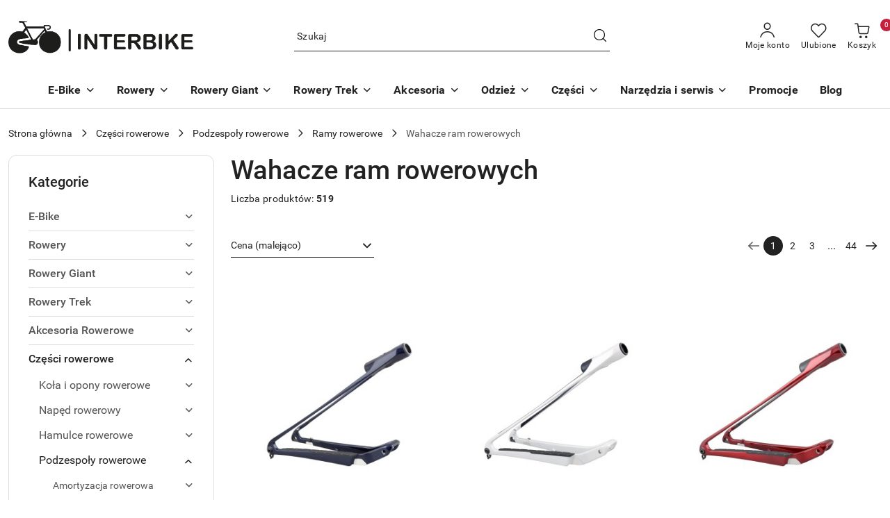

--- FILE ---
content_type: text/html; charset=utf-8
request_url: https://interbike.pl/Wahacze-ramy-c424
body_size: 50431
content:
<!DOCTYPE html>
<html lang="pl" currency="PLN"  class=" ">
	<head>
		<meta http-equiv="Content-Type" content="text/html; charset=UTF-8" />
		<meta name="description" content=" ">
		<meta name="keywords" content="rowery, sklep rowerowy, sklep rowerowy online">
					<meta name="generator" content="Sky-Shop">
						<meta name="author" content="Interbike.pl - działa na oprogramowaniu sklepów internetowych Sky-Shop.pl">
		<meta name="viewport" content="width=device-width, initial-scale=1.0">
		<meta name="skin_id" content="flex">
		<meta property="og:title" content="Wahacze ram rowerowych &gt; interbike.pl - sklep rowerowy online">
		<meta property="og:description" content=" ">
					<meta property="og:image" content="https://interbike.pl/upload/sj473/logos//logointer.png">
			<meta property="og:image:type" content="image/png">
			<meta property="og:image:width" content="">
			<meta property="og:image:height" content="">
			<link rel="image_src" href="https://interbike.pl/upload/sj473/logos//logointer.png">
							<link rel="shortcut icon" href="/upload/sj473/favicon.png">
									<link rel="next" href="https://interbike.pl/Wahacze-ramy-c424/pa/2">
							<link rel="canonical" href="https://interbike.pl/Wahacze-ram-rowerowych-c424">
						<title>Wahacze ram rowerowych &gt; interbike.pl - sklep rowerowy online</title>
		<meta name="google-site-verification" content="YWqdHoyJKxRavPk9Q6byOZiVdr-uky3iuHfQiV1pUB0">

				



<!-- edrone -->
	<script type="text/plain" data-cookiecategory="marketing">
		(function (srcjs) {
			window._edrone = window._edrone || {};

							_edrone.action_type = 'other';
							_edrone.app_id = '63e240df22061';
							_edrone.version = '1.0.0';
							_edrone.platform_version = '1.0.0';
							_edrone.platform = 'sky_shop';
							_edrone.product_category_ids = '153~466~471~424';
							_edrone.product_category_names = 'Części rowerowe~Podzespoły rowerowe~Ramy rowerowe~Wahacze ram rowerowych';
			
			var doc = document.createElement('script');
			doc.type = 'text/javascript';
			doc.async = true;
			doc.src = ('https:' == document.location.protocol ? 'https:' : 'http:') + srcjs;
			var s = document.getElementsByTagName('script')[0];
			s.parentNode.insertBefore(doc, s);
		})("//d3bo67muzbfgtl.cloudfront.net/edrone_2_0.js?app_id=");
	</script>



	
        <script>
        const getCookie = (name) => {
            const pair = document.cookie.split('; ').find(x => x.startsWith(name+'='))
            if (pair) {
                return JSON.parse(pair.split('=')[1])
            }
        }

        const ccCookie = getCookie('cc_cookie')

        window.dataLayer = window.dataLayer || [];
        function gtag(){dataLayer.push(arguments);}

        gtag('consent', 'default', {
            'ad_storage': 'denied',
            'analytics_storage': 'denied',
            'ad_user_data': 'denied',
            'ad_personalization':  'denied',
            'security_storage': 'denied',
            'personalization_storage': 'denied',
            'functionality_storage': 'denied',
            wait_for_update: 500
        });

        // --- MICROSOFT ---
        window.uetq = window.uetq || [];
        window.uetq.push('consent', 'default', {
            'ad_storage': 'denied'
        });

        if (ccCookie) {
            gtag('consent', 'update', {
                'ad_storage': ccCookie.categories.includes('marketing') ? 'granted' : 'denied',
                'analytics_storage': ccCookie.categories.includes('analytics') ? 'granted' : 'denied',
                'ad_user_data': ccCookie.categories.includes('marketing') ? 'granted' : 'denied',
                'ad_personalization':  ccCookie.categories.includes('marketing') ? 'granted' : 'denied',
                'security_storage': 'granted',
                'personalization_storage': 'granted',
                'functionality_storage': 'granted'
            });

            // --- MICROSOFT ---
            window.uetq.push('consent', 'update', {
                'ad_storage': ccCookie.categories.includes('marketing') ? 'granted' : 'denied'
            });
        }

    </script>
        <script async src="https://www.googletagmanager.com/gtag/js?id=G-4N8BEDLBXR"></script>
    <script>
        window.dataLayer = window.dataLayer || [];
        function gtag(){dataLayer.push(arguments);}
        gtag('js', new Date());

        gtag('config', 'G-4N8BEDLBXR');
    </script>
	
<script type="text/plain" data-cookiecategory="marketing">
    gtag('config', 'AW-10997356135');
        </script>

	
<!-- Google Tag Manager -->
<script>(function(w,d,s,l,i){w[l]=w[l]||[];w[l].push({'gtm.start':
        new Date().getTime(),event:'gtm.js'});var f=d.getElementsByTagName(s)[0],
    j=d.createElement(s),dl=l!='dataLayer'?'&l='+l:'';j.async=true;j.src=
    'https://www.googletagmanager.com/gtm.js?id='+i+dl;f.parentNode.insertBefore(j,f);
})(window,document,'script','dataLayer','GTM-TVG9V46S');</script>
<!-- End Google Tag Manager -->

	<script>
		var GA_4_PRODUCTS_DATA =  [{"item_id":158002,"item_brand":"Trek","item_category":"Wahacze ram rowerowych"},{"item_id":157995,"item_brand":"Trek","item_category":"Wahacze ram rowerowych"},{"item_id":158015,"item_brand":"Trek","item_category":"Wahacze ram rowerowych"},{"item_id":157984,"item_brand":"Trek","item_category":"Wahacze ram rowerowych"},{"item_id":158016,"item_brand":"Trek","item_category":"Wahacze ram rowerowych"},{"item_id":138373,"item_brand":"Trek","item_category":"Wahacze ram rowerowych"},{"item_id":138359,"item_brand":"Trek","item_category":"Wahacze ram rowerowych"},{"item_id":138364,"item_brand":"Trek","item_category":"Wahacze ram rowerowych"},{"item_id":138374,"item_brand":"Trek","item_category":"Wahacze ram rowerowych"},{"item_id":145466,"item_brand":"Trek","item_category":"Wahacze ram rowerowych"},{"item_id":145487,"item_brand":"Trek","item_category":"Wahacze ram rowerowych"},{"item_id":138375,"item_brand":"Trek","item_category":"Wahacze ram rowerowych"}] ;
			</script>







		<script type="text/javascript">

			function imageLoaded(element, target = "prev") {
				let siblingElement;
				if (target === "prev") {
					siblingElement = element.previousElementSibling;
				} else if (target === "link") {
					siblingElement = element.parentElement.previousElementSibling;
				}
				if (siblingElement && (siblingElement.classList.contains("fa") || siblingElement.classList.contains("icon-refresh"))) {
					siblingElement.style.display = "none";
				}
			}
			</script>

        		<link rel="stylesheet" href="/view/new/scheme/public/_common/scss/libs/bootstrap5.min.css">
		<link rel="stylesheet"  href="/view/new/scheme/public/_common/scss/libs/angular-material.min.css">
		
		<link rel="stylesheet" href="/view/new/userContent/sj473/style.css?v=448">
		<!-- Google tag (gtag.js) -->
<script async src="https://www.googletagmanager.com/gtag/js?id=G-4N8BEDLBXR">
</script>
<script>
  window.dataLayer = window.dataLayer || [];
  function gtag(){dataLayer.push(arguments);}
  gtag('js', new Date());

  gtag('config', 'G-4N8BEDLBXR');
</script>
<!-- Google tag (gtag.js) -->
<script async src="https://www.googletagmanager.com/gtag/js?id=AW-10997356135"></script>
<script>
  window.dataLayer = window.dataLayer || [];
  function gtag(){dataLayer.push(arguments);}
  gtag('js', new Date());

  gtag('config', 'AW-10997356135');
</script>

<!-- Event snippet for Zakup conversion page
In your html page, add the snippet and call gtag_report_conversion when someone clicks on the chosen link or button. -->
<script>
function gtag_report_conversion(url) {
  var callback = function () {
    if (typeof(url) != 'undefined') {
      window.location = url;
    }
  };
  gtag('event', 'conversion', {
      'send_to': 'AW-10997356135/v7zHCMKzkoAYEOes-fso',
      'value': 1.0,
      'currency': 'PLN',
      'transaction_id': '',
      'event_callback': callback
  });
  return false;
}
</script>

<script>
const LANG = "pl",
CURRENCY = "PLN",
CONTROLER = "category",
CAT_ID = 424,
CAT_NAME = "Wahacze ram rowerowych",
PROD_ID = 0,
PROD_PRICE = 0,
PROD_NAME = "",
PROD_AMOUNT = 0,
NEWS_ID = 0;
</script>
		
		<script src="/view/new/scheme/public/_common/js/libs/promise/promise.min.js"></script>
		<script src="/view/new/scheme/public/_common/js/libs/jquery/jquery.min.js"></script>
		<script src="/view/new/scheme/public/_common/js/libs/angularjs/angularjs.min.js"></script>
	</head>
	<body 		  data-coupon-codes-active="1"
		  data-free-delivery-info-active="1"
		  data-generate-pdf-config="OFF"
		  data-hide-price="0"
		  data-is-user-logged-id="0"
		  data-loyalty-points-active="0"
		  data-cart-simple-info-quantity="0"
		  data-cart-simple-info-price="0,00 zł"
		  data-base="PLN"
		  data-used="PLN|zł"
		  data-rates="'PLN':1"
		  data-decimal-hide="0"
		  data-decimal=","
		  data-thousand=" "
		   data-js-hash="a9a240b5e5"		  data-gtag-events="true" data-gtag-id="G-4N8BEDLBXR"		  		  class="		  		  		  		  "
		  		  		  		  		  data-hurt-price-type=""
		  data-hurt-price-text=""
		  		  data-tax="23"
	>
		<style>
.fa-map-marker:before {
color: white;
}
.fa-at:before {
color: white;
}
.fa-phone:before {
color: white;
}
.product-card.mod-product-card-1 .product-price .product-promotion-counter {
display: none;
}

.products-list.mod-products-list-1 .product-tile .product-img .product-actions {
    transform: unset;
}

.products-list-page.mod-products-list-page-1 .product-tile .product-img .product-actions {
    transform: unset;
}

#to-top {
right: 100px!important;
bottom: 20px!important;
}

#header .header_inner_wrapper .menu li a {
padding: 10px 14px;
}

.dostawa {
font-size: 20px;
color: red;
font-weight: bold;
}

.h3, h3  {
font-size: 1.2rem!important;
}

.h2, h2 {
font-size: 1.5rem!important;
margin-top: 10px;
}

.newsletter-content {
padding: 50px 0px!important;
}

.product-tile .product-img-container .product-action a {
background: #30385c;
}

.product-tile .product-img-container .product-action.product-action-with-info {
background: red!important;
}

.product-tile .product-img-container .product-action {
z-index: 0;
}

.free_shipment {
display: none;
}

.btn.btn-primary {
background: #30385c;
}

.btn.btn-primary:hover {
background: #49548a;
}

.swal2-container .swal2-modal.swal-shop-action-popup.product-added .btn:hover, .swal2-container .swal2-modal.swal-shop-action-popup.product-added .btn:active {
background: #49548a!important;
}

.btn.btn-primary:visited {
background: #30385c!important;
}

.swal2-container .swal2-modal.swal-shop-action-popup .btn {
background: #30385c!important;
}

.product-tile .product-description .product-name-container .product-name {
color: black;
}

.product-tile a {
color: white;
}

@media (min-width: 769px) {
.product-tile .product-img-container .product-action {
bottom: 0px;
max-height: unset;
}
}

.product-total {
color: black;
}

.header_cart ul .product-tile .product-name {
color: black;
}

</style>

<script src="https://rep.leaselink.pl/plugin/bd0ff0.js" async defer></script>
		
					
<!-- Google Tag Manager (noscript) -->
<noscript>
    <iframe src="https://www.googletagmanager.com/ns.html?id=G-4N8BEDLBXR"
                  height="0" width="0" style="display:none;visibility:hidden"></iframe>
</noscript>
<!-- End Google Tag Manager (noscript) -->
		


<div id="aria-live" role="alert" aria-live="assertive" class="sr-only">&nbsp;</div>
<main class="skyshop-container" data-ng-app="SkyShopModule">
		
<div class="header_topbar_logo_search_basket-wrapper header_wrapper" data-ng-controller="CartCtrl" data-ng-init="init({type: 'QUICK_CART', turnOffSales: 0})">
        
<md-sidenav role="dialog" aria-modal="true" ng-cloak md-component-id="mobile-cart" class="md-sidenav-right position-fixed full-width-sidenav" sidenav-swipe>
    <md-content layout-padding="">
        <div class="dropdown dropdown-quick-cart">
            
<div data-ng-if="data.cartSelected || data.hidePrice" id="header_cart" class="header_cart">
    <!--googleoff: all-->

    <div class="header_cart_title d-flex align-items-center justify-content-between hidden-on-desktop">
        <span class="sky-f-body-bold">Koszyk (<span data-ng-bind="data.cartAmount">0</span>)</span>
        <button aria-label="Zamknij podgląd koszyka" class="border-0 bg-transparent d-flex" data-ng-keydown="closeMobileCart($event)" data-ng-click="closeMobileCart($event)"><span class="icon-close_24 icon-24 icon-600"></span></button>
    </div>

    <div data-ng-if="data.cartSelected.items.length" class="products-scroll" data-scrollbar>
        <ul class="products">
            <li aria-labelledby="prod-[{[$index]}]-name"
                    data-nosnippet data-ng-repeat="item in data.cartSelected.items track by item.id"
                data-ng-if="item.type !== 'GRATIS_PRODUCT'"
                class="product-tile justify-content-between d-flex align-items-start">

                <button class="d-flex flex-grow-1 border-0 bg-transparent text-decoration-children" data-ng-click="openProductPage(item.product)" data-ng-disabled="isApiPending">
                    <img class="product-image"
                         data-ng-srcset="[{[item.product.photo.url]}] 75w"
                         sizes="(max-width: 1200px) 75px, 100px"
                         data-ng-src="[{[item.product.photo.url]}]"
                         alt="[{[item.product.name]}]"
                         aria-hidden="true"/>
                    <div>
                        <h3 id="prod-[{[$index]}]-name"
                            class="product-name sky-f-small-regular text-start child-decoration">
                            <span aria-label="Produkt [{[$index+1]}]:"></span>
                            <span data-ng-bind="item.product.name"></span>
                        </h3>
                        <p class="product-total text-start">
                            <span class="sr-only">Ilość:</span>
                            <span data-ng-bind="item.quantity"></span>
                            <span aria-hidden="true">x</span>
                            <span class="sr-only">Cena jednostkowa:</span>
                            <span class="sky-f-small-bold text-lowercase" data-ng-bind-html="item.unitPriceSummary | priceFormat:''"></span>
                        </p>
                    </div>
                </button>
                <div>
                    <button aria-label="Usuń produkt z koszyka: [{[item.product.name]}]"
                            type="button"
                            class="d-flex border-0 bg-transparent p-0 m-2"
                            is-disabled="isApiPending"
                            remove-list-item
                            parent-selector-to-remove="'li'"
                            collapse-animation="true"
                            click="deleteCartItem(item.id)">
                        <span class="icon-close_circle_24 icon-18 cursor-pointer">
                        <span class="path1"></span>
                        <span class="path2"></span>
                    </span>
                    </button>

                </div>
            </li>
        </ul>
    </div>
    <div data-ng-if="!data.cartSelected.items.length"
         class="cart-empty d-flex justify-content-center align-items-center">
        <span class="sky-f-body-medium">Koszyk jest pusty</span>
    </div>
    
<section data-ng-if="cartFinalDiscountByFreeDelivery() || (data.cartFreeDelivery && data.cartFreeDelivery.status !== data.cartFreeDeliveryStatuses.NOT_AVAILABLE)" class="free_shipment sky-statement-green sky-rounded-4 sky-mb-1">
  <div data-ng-if="!cartFinalDiscountByFreeDelivery()  && data.cartFreeDelivery && data.cartFreeDelivery.missingAmount > 0">
    <p class="d-flex justify-content-center align-items-center mb-0 color-inherit">
      <span class="icon-truck icon-24 me-2"></span>
      <span class="core_addAriaLivePolite sky-f-caption-regular">
            Do bezpłatnej dostawy brakuje
        <span class="sky-f-caption-medium text-lowercase" data-ng-bind-html="data.cartFreeDelivery | priceFormat: ''">-,--</span>
        </span>
    </p>
  </div>
  <div data-ng-if="cartFinalDiscountByFreeDelivery() || data.cartFreeDelivery.missingAmount <= 0">
    <div class="cart-upper strong special free-delivery d-flex justify-content-center align-items-center">
      <span class="icon-truck icon-24 me-2 sky-text-green-dark"></span>
      <span class="core_addAriaLivePolite sky-f-caption-medium sky-text-green-dark text-uppercase">Darmowa dostawa!</span>
    </div>
  </div>
</section>    <div role="region" aria-labelledby="order_summary">
        <h3 id="order_summary" class="sr-only">Podsumowanie zamówienia</h3>
        <p class="d-flex justify-content-between color-inherit mb-0">
                <span class="sky-f-body-bold sky-letter-spacing-1per">Suma                 </span>
            <span data-ng-if="!data.hidePrice" class="price-color sky-f-body-bold sky-letter-spacing-1per"
                  data-ng-bind-html="data.cartSelected.priceSummary | priceFormat:'':true">0,00 zł</span>
            <span data-ng-if="data.hidePrice" class="sky-f-body-bold"></span>
        </p>
                <p class="quick-cart-products-actions__summary-discount-info mb-0" data-ng-if="data.cartSelected.priceSummary.final.gross != data.cartSelected.priceSummary.base.gross">
            <small>Cena uwzględnia rabaty</small>
        </p>
    </div>
    <div class="execute-order-container">
        <button type="button"
                data-ng-click="executeOrder($event)"
                data-ng-keydown="executeOrder($event)"
                class="btn btn-primary sky-f-body-bold d-block w-100">
            Realizuj zamówienie
        </button>
    </div>


    <!--googleon: all-->
</div>        </div>
    </md-content>
</md-sidenav>        <header class="header header_topbar_logo_search_basket " data-sticky="yes">
        

<div class="header_searchbar_panel d-flex align-items-top">
  <div class="container-xxl">
    <div class="container container-wrapper d-flex justify-content-center">
      
<form id="header_panel_searchbar" class="header_searchbar" method="GET" action="/category/#top">

    <div class="sky-input-group-material input-group">
        <input aria-label="Wyszukaj produkt"
               class="form-control sky-f-small-regular p-1 pb-0 pt-0 pe-4 "
               cy-data="headerSearch"
               type="search"
               name="q"
               value=""
               placeholder="Szukaj"
               autocomplete="off"
               product-per-page="5"
                       />
                <button type="submit" value="Szukaj" aria-label="Szukaj i przejdź do wyników wyszukiwania" class="p-1 pb-0 pt-0">
            <span class="icon-search_big icon-20"></span>
        </button>
    </div>
    </form>      <button aria-label="Zamknij wyszukiwarkę" id="toggleHeaderSearchbarPanel" type="button" class="close-searchbar ms-2 bg-transparent border-0">
        <span class="icon-close_28 icon-28"></span>
      </button>
    </div>
  </div>
</div>
<div class="container-xxl header_with_searchbar">
  <div class="container container-wrapper">
    <div class="header-components d-flex justify-content-between align-items-center">
      <div class="logo-wrapper d-flex hidden-on-desktop">
        <div class="d-flex align-items-center w-100">
          
<div class="hidden-on-desktop d-flex align-items-center mb-3 mt-3">
    <button aria-label="Otwórz menu główne" type="button" id="mobile-open-flex-menu" class="icon-hamburger_menu icon-23 sky-cursor-pointer border-0 bg-transparent p-0 icon-black"></button>

    <div id="mobile-flex-menu" class="flex_menu">
        <div class="flex_menu_title d-flex align-items-center justify-content-between hidden-on-desktop">
            <button aria-label="Powrót do poprzedniego poziomu menu" class="flex_back_button icon-arrow_left_32 icon-600 bg-transparent border-0 p-0 icon-black" ></button>
            <span class="sky-f-body-bold title">
                <span class="ms-3 me-3 logo">
                    
<!--PARAMETERS:
    COMPONENT_CLASS
    SRC
    ALT
    DEFAULT_ALT
-->

<a href="/" class=" header_mobile_menu_logo d-flex align-items-center">
    <img data-src-old-browser=""  src="/upload/sj473/logos//logointer.png" alt=" Interbike - Rowery " />
</a>                </span>

            </span>
            <button id="mobile-flex-menu-close" type="button" aria-label="Zamknij menu główne" class="icon-close_24 icon-24 icon-600 mx-3 bg-transparent border-0 p-0 icon-black"></button>
        </div>
        <div class="categories-scroll scroll-content">
            <ul class="main-categories categories-level-1">
                
                                                <li>
                    <a
                                                          data-title="E-Bike" href="https://interbike.pl/E-Bike-c372"">
                        <span>E-Bike</span>
                        <span class="icon-arrow_right_16 icon-16 icon-600"></span>
                    </a>
                                            <ul aria-label="Lista opcji dla: E-Bike" class="categories-level-2">
                                                                                                <li>
                                        <a role="button" aria-haspopup="true" tabindex="0" data-title="E-Bike" href="/E-Bike-c372">
                                            <span>E-Bike</span>
                                                                                            <span class="icon-arrow_right_16 icon-16 icon-600"></span>
                                                                                    </a>
                                                                                    <ul>
                                                                                                    <li>
                                                        <a data-title="Elektryczne rowery MTB" href="/Elektryczne-rowery-MTB-c373">
                                                            <span>Elektryczne rowery MTB</span>
                                                        </a>
                                                    </li>
                                                                                                    <li>
                                                        <a data-title="Elektryczne Trekkingowe" href="/Elektryczne-Trekkingowe-c374">
                                                            <span>Elektryczne Trekkingowe</span>
                                                        </a>
                                                    </li>
                                                                                                    <li>
                                                        <a data-title="Elektryczne Crossowe" href="/Elektryczne-Crossowe-c375">
                                                            <span>Elektryczne Crossowe</span>
                                                        </a>
                                                    </li>
                                                                                                    <li>
                                                        <a data-title="Elektryczne Miejskie" href="/Elektryczne-Miejskie-c376">
                                                            <span>Elektryczne Miejskie</span>
                                                        </a>
                                                    </li>
                                                                                                    <li>
                                                        <a data-title="Elektryczne Szosowe" href="/Elektryczne-Szosowe-c378">
                                                            <span>Elektryczne Szosowe</span>
                                                        </a>
                                                    </li>
                                                                                            </ul>
                                                                                                                            </ul>
                                    </li>
                                
                
                                                                                <li>
                    <a
                                                          data-title="Rowery" href="https://interbike.pl/Rowery-c232"">
                        <span>Rowery</span>
                        <span class="icon-arrow_right_16 icon-16 icon-600"></span>
                    </a>
                                            <ul aria-label="Lista opcji dla: Rowery" class="categories-level-2">
                                                                                                <li>
                                        <a role="button" aria-haspopup="true" tabindex="0" data-title="Rowery" href="/Rowery-c232">
                                            <span>Rowery</span>
                                                                                            <span class="icon-arrow_right_16 icon-16 icon-600"></span>
                                                                                    </a>
                                                                                    <ul>
                                                                                                    <li>
                                                        <a data-title="Rowery Górskie" href="/Rowery-Gorskie-c359">
                                                            <span>Rowery Górskie</span>
                                                        </a>
                                                    </li>
                                                                                                    <li>
                                                        <a data-title="Rowery Crossowe" href="/Rowery-Crossowe-c363">
                                                            <span>Rowery Crossowe</span>
                                                        </a>
                                                    </li>
                                                                                                    <li>
                                                        <a data-title="Rowery Trekkingowe" href="/Rowery-Trekkingowe-c364">
                                                            <span>Rowery Trekkingowe</span>
                                                        </a>
                                                    </li>
                                                                                                    <li>
                                                        <a data-title="Rowery Dziecięce" href="/Rowery-Dzieciece-c365">
                                                            <span>Rowery Dziecięce</span>
                                                        </a>
                                                    </li>
                                                                                                    <li>
                                                        <a data-title="Rowery Młodzieżowe" href="/Rowery-Mlodziezowe-c447">
                                                            <span>Rowery Młodzieżowe</span>
                                                        </a>
                                                    </li>
                                                                                                    <li>
                                                        <a data-title="Rowery Szosowe" href="/Rowery-Szosowe-c367">
                                                            <span>Rowery Szosowe</span>
                                                        </a>
                                                    </li>
                                                                                                    <li>
                                                        <a data-title="Rowery Gravel" href="/Rowery-Gravel-c366">
                                                            <span>Rowery Gravel</span>
                                                        </a>
                                                    </li>
                                                                                                    <li>
                                                        <a data-title="Rowery Miejskie" href="/Rowery-Miejskie-c377">
                                                            <span>Rowery Miejskie</span>
                                                        </a>
                                                    </li>
                                                                                            </ul>
                                                                                                                            </ul>
                                    </li>
                                
                
                                                                                <li>
                    <a
                                                          data-title="Rowery Giant" href="https://interbike.pl/Rowery-Giant-c498"">
                        <span>Rowery Giant</span>
                        <span class="icon-arrow_right_16 icon-16 icon-600"></span>
                    </a>
                                            <ul aria-label="Lista opcji dla: Rowery Giant" class="categories-level-2">
                                                                                                <li>
                                        <a role="button" aria-haspopup="true" tabindex="0" data-title="Rowery Giant" href="/Rowery-Giant-c498">
                                            <span>Rowery Giant</span>
                                                                                            <span class="icon-arrow_right_16 icon-16 icon-600"></span>
                                                                                    </a>
                                                                                    <ul>
                                                                                                    <li>
                                                        <a data-title="Giant Propel" href="/Giant-Propel-c499">
                                                            <span>Giant Propel</span>
                                                        </a>
                                                    </li>
                                                                                                    <li>
                                                        <a data-title="Giant TCR" href="/Giant-TCR-c500">
                                                            <span>Giant TCR</span>
                                                        </a>
                                                    </li>
                                                                                                    <li>
                                                        <a data-title="Giant Defy" href="/Giant-Defy-c502">
                                                            <span>Giant Defy</span>
                                                        </a>
                                                    </li>
                                                                                                    <li>
                                                        <a data-title="Giant Contend AR" href="/Giant-Contend-AR-c503">
                                                            <span>Giant Contend AR</span>
                                                        </a>
                                                    </li>
                                                                                                    <li>
                                                        <a data-title="Giant Anthem" href="/Giant-Anthem-c504">
                                                            <span>Giant Anthem</span>
                                                        </a>
                                                    </li>
                                                                                                    <li>
                                                        <a data-title="Giant Trance" href="/Giant-Trance-c505">
                                                            <span>Giant Trance</span>
                                                        </a>
                                                    </li>
                                                                                                    <li>
                                                        <a data-title="Giant Stance" href="/Giant-Stance-c506">
                                                            <span>Giant Stance</span>
                                                        </a>
                                                    </li>
                                                                                                    <li>
                                                        <a data-title="Giant Reign" href="/Giant-Reign-c508">
                                                            <span>Giant Reign</span>
                                                        </a>
                                                    </li>
                                                                                                    <li>
                                                        <a data-title="Giant XTC" href="/Giant-XTC-c509">
                                                            <span>Giant XTC</span>
                                                        </a>
                                                    </li>
                                                                                                    <li>
                                                        <a data-title="Giant Talon" href="/Giant-Talon-c510">
                                                            <span>Giant Talon</span>
                                                        </a>
                                                    </li>
                                                                                                    <li>
                                                        <a data-title="Giant Fathom" href="/Giant-Fathom-c511">
                                                            <span>Giant Fathom</span>
                                                        </a>
                                                    </li>
                                                                                                    <li>
                                                        <a data-title="Giant Revlot" href="/Giant-Revlot-c512">
                                                            <span>Giant Revlot</span>
                                                        </a>
                                                    </li>
                                                                                                    <li>
                                                        <a data-title="Giant TCX" href="/Giant-TCX-c513">
                                                            <span>Giant TCX</span>
                                                        </a>
                                                    </li>
                                                                                                    <li>
                                                        <a data-title="Giant Roam" href="/Giant-Roam-c514">
                                                            <span>Giant Roam</span>
                                                        </a>
                                                    </li>
                                                                                                    <li>
                                                        <a data-title="Giant Attend" href="/Giant-Attend-c516">
                                                            <span>Giant Attend</span>
                                                        </a>
                                                    </li>
                                                                                            </ul>
                                                                                                                            </ul>
                                    </li>
                                
                
                                                                                <li>
                    <a
                                                          data-title="Rowery Trek" href="https://interbike.pl/Rowery-Trek-c474"">
                        <span>Rowery Trek</span>
                        <span class="icon-arrow_right_16 icon-16 icon-600"></span>
                    </a>
                                            <ul aria-label="Lista opcji dla: Rowery Trek" class="categories-level-2">
                                                                                                <li>
                                        <a role="button" aria-haspopup="true" tabindex="0" data-title="Rowery Trek" href="/Rowery-Trek-c474">
                                            <span>Rowery Trek</span>
                                                                                            <span class="icon-arrow_right_16 icon-16 icon-600"></span>
                                                                                    </a>
                                                                                    <ul>
                                                                                                    <li>
                                                        <a data-title="Trek Checkpoint" href="/Trek-Checkpoint-c475">
                                                            <span>Trek Checkpoint</span>
                                                        </a>
                                                    </li>
                                                                                                    <li>
                                                        <a data-title="Trek Marlin" href="/Trek-Marlin-c476">
                                                            <span>Trek Marlin</span>
                                                        </a>
                                                    </li>
                                                                                                    <li>
                                                        <a data-title="Trek Slash" href="/Trek-Slash-c480">
                                                            <span>Trek Slash</span>
                                                        </a>
                                                    </li>
                                                                                                    <li>
                                                        <a data-title="Trek Procaliber" href="/Trek-Procaliber-c481">
                                                            <span>Trek Procaliber</span>
                                                        </a>
                                                    </li>
                                                                                                    <li>
                                                        <a data-title="Trek Domane" href="/Trek-Domane-c487">
                                                            <span>Trek Domane</span>
                                                        </a>
                                                    </li>
                                                                                                    <li>
                                                        <a data-title="Trek Émonda" href="/Trek-Emonda-c488">
                                                            <span>Trek Émonda</span>
                                                        </a>
                                                    </li>
                                                                                                    <li>
                                                        <a data-title="Trek Verve" href="/Trek-Verve-c495">
                                                            <span>Trek Verve</span>
                                                        </a>
                                                    </li>
                                                                                                    <li>
                                                        <a data-title="Trek Dual Sport" href="/Trek-Dual-Sport-c496">
                                                            <span>Trek Dual Sport</span>
                                                        </a>
                                                    </li>
                                                                                                    <li>
                                                        <a data-title="Trek District" href="/Trek-District-c497">
                                                            <span>Trek District</span>
                                                        </a>
                                                    </li>
                                                                                            </ul>
                                                                                                                            </ul>
                                    </li>
                                
                
                                                                                
                
                                                                                
                
                                                                                <li>
                    <a
                                                          data-title="Akcesoria" href="https://interbike.pl/Akcesoria-c152"">
                        <span>Akcesoria</span>
                        <span class="icon-arrow_right_16 icon-16 icon-600"></span>
                    </a>
                                            <ul aria-label="Lista opcji dla: Akcesoria" class="categories-level-2">
                                                                                                <li>
                                        <a role="button" aria-haspopup="true" tabindex="0" data-title="Akcesoria Rowerowe" href="/Akcesoria-Rowerowe-c152">
                                            <span>Akcesoria Rowerowe</span>
                                                                                            <span class="icon-arrow_right_16 icon-16 icon-600"></span>
                                                                                    </a>
                                                                                    <ul>
                                                                                                    <li>
                                                        <a data-title="Oświetlenie rowerowe" href="/Oswietlenie-rowerowe-c457">
                                                            <span>Oświetlenie rowerowe</span>
                                                        </a>
                                                    </li>
                                                                                                    <li>
                                                        <a data-title="Transport i bagaż" href="/Transport-i-bagaz-c456">
                                                            <span>Transport i bagaż</span>
                                                        </a>
                                                    </li>
                                                                                                    <li>
                                                        <a data-title="Liczniki rowerowe i nawigacje GPS" href="/Liczniki-rowerowe-i-nawigacje-GPS-c458">
                                                            <span>Liczniki rowerowe i nawigacje GPS</span>
                                                        </a>
                                                    </li>
                                                                                                    <li>
                                                        <a data-title="Nawodnienie i odżywianie" href="/Nawodnienie-i-odzywianie-c459">
                                                            <span>Nawodnienie i odżywianie</span>
                                                        </a>
                                                    </li>
                                                                                                    <li>
                                                        <a data-title="Pompki rowerowe" href="/Pompki-rowerowe-c460">
                                                            <span>Pompki rowerowe</span>
                                                        </a>
                                                    </li>
                                                                                                    <li>
                                                        <a data-title="Akcesoria do rowerów dziecięcych" href="/Akcesoria-do-rowerow-dzieciecych-c234">
                                                            <span>Akcesoria do rowerów dziecięcych</span>
                                                        </a>
                                                    </li>
                                                                                                    <li>
                                                        <a data-title="Baterie" href="/Baterie-c265">
                                                            <span>Baterie</span>
                                                        </a>
                                                    </li>
                                                                                                    <li>
                                                        <a data-title="Błotniki rowerowe" href="/Blotniki-rowerowe-c28">
                                                            <span>Błotniki rowerowe</span>
                                                        </a>
                                                    </li>
                                                                                                    <li>
                                                        <a data-title="Akcesoria i części do błotników rowerowych" href="/Akcesoria-i-czesci-do-blotnikow-rowerowych-c389">
                                                            <span>Akcesoria i części do błotników rowerowych</span>
                                                        </a>
                                                    </li>
                                                                                                    <li>
                                                        <a data-title="Części montażowe akcesoriów rowerowych" href="/Czesci-montazowe-akcesoriow-rowerowych-c236">
                                                            <span>Części montażowe akcesoriów rowerowych</span>
                                                        </a>
                                                    </li>
                                                                                                    <li>
                                                        <a data-title="Dzwonki rowerowe" href="/Dzwonki-rowerowe-c237">
                                                            <span>Dzwonki rowerowe</span>
                                                        </a>
                                                    </li>
                                                                                                    <li>
                                                        <a data-title="Książki i mapy" href="/Ksiazki-i-mapy-c239">
                                                            <span>Książki i mapy</span>
                                                        </a>
                                                    </li>
                                                                                                    <li>
                                                        <a data-title="Lusterka rowerowe" href="/Lusterka-rowerowe-c102">
                                                            <span>Lusterka rowerowe</span>
                                                        </a>
                                                    </li>
                                                                                                    <li>
                                                        <a data-title="Multitoole rowerowe" href="/Multitoole-rowerowe-c273">
                                                            <span>Multitoole rowerowe</span>
                                                        </a>
                                                    </li>
                                                                                                    <li>
                                                        <a data-title="Nóżki rowerowe" href="/Nozki-rowerowe-c61">
                                                            <span>Nóżki rowerowe</span>
                                                        </a>
                                                    </li>
                                                                                                    <li>
                                                        <a data-title="Akcesoria i części do nóżek rowerowych" href="/Akcesoria-i-czesci-do-nozek-rowerowych-c397">
                                                            <span>Akcesoria i części do nóżek rowerowych</span>
                                                        </a>
                                                    </li>
                                                                                                    <li>
                                                        <a data-title="Ochrona i zabezpieczenie roweru" href="/Ochrona-i-zabezpieczenie-roweru-c400">
                                                            <span>Ochrona i zabezpieczenie roweru</span>
                                                        </a>
                                                    </li>
                                                                                                    <li>
                                                        <a data-title="Schowki na akcesoria" href="/Schowki-na-akcesoria-c401">
                                                            <span>Schowki na akcesoria</span>
                                                        </a>
                                                    </li>
                                                                                                    <li>
                                                        <a data-title="Trenażery rowerowe i akcesoria" href="/Trenazery-rowerowe-i-akcesoria-c278">
                                                            <span>Trenażery rowerowe i akcesoria</span>
                                                        </a>
                                                    </li>
                                                                                                    <li>
                                                        <a data-title="Uchwyty samochodowe i boxy dachowe" href="/Uchwyty-samochodowe-i-boxy-dachowe-c243">
                                                            <span>Uchwyty samochodowe i boxy dachowe</span>
                                                        </a>
                                                    </li>
                                                                                                    <li>
                                                        <a data-title="Wieszaki i stojaki rowerowe" href="/Wieszaki-i-stojaki-rowerowe-c244">
                                                            <span>Wieszaki i stojaki rowerowe</span>
                                                        </a>
                                                    </li>
                                                                                                    <li>
                                                        <a data-title="Zabezpieczenia rowerowe" href="/Zabezpieczenia-rowerowe-c74">
                                                            <span>Zabezpieczenia rowerowe</span>
                                                        </a>
                                                    </li>
                                                                                            </ul>
                                                                                                                            </ul>
                                    </li>
                                
                
                                                                                <li>
                    <a
                                                          data-title="Odzież" href="https://interbike.pl/Odziez-c154"">
                        <span>Odzież</span>
                        <span class="icon-arrow_right_16 icon-16 icon-600"></span>
                    </a>
                                            <ul aria-label="Lista opcji dla: Odzież" class="categories-level-2">
                                                                                                <li>
                                        <a role="button" aria-haspopup="true" tabindex="0" data-title="Odzież rowerowa" href="/Odziez-rowerowa-c154">
                                            <span>Odzież rowerowa</span>
                                                                                            <span class="icon-arrow_right_16 icon-16 icon-600"></span>
                                                                                    </a>
                                                                                    <ul>
                                                                                                    <li>
                                                        <a data-title="Buty rowerowe" href="/Buty-rowerowe-c231">
                                                            <span>Buty rowerowe</span>
                                                        </a>
                                                    </li>
                                                                                                    <li>
                                                        <a data-title="Części do butów rowerowych" href="/Czesci-do-butow-rowerowych-c416">
                                                            <span>Części do butów rowerowych</span>
                                                        </a>
                                                    </li>
                                                                                                    <li>
                                                        <a data-title="Czapki rowerowe" href="/Czapki-rowerowe-c125">
                                                            <span>Czapki rowerowe</span>
                                                        </a>
                                                    </li>
                                                                                                    <li>
                                                        <a data-title="Kaski rowerowe" href="/Kaski-rowerowe-c230">
                                                            <span>Kaski rowerowe</span>
                                                        </a>
                                                    </li>
                                                                                                    <li>
                                                        <a data-title="Części do kasków rowerowych" href="/Czesci-do-kaskow-rowerowych-c437">
                                                            <span>Części do kasków rowerowych</span>
                                                        </a>
                                                    </li>
                                                                                                    <li>
                                                        <a data-title="Maski" href="/Maski-c518">
                                                            <span>Maski</span>
                                                        </a>
                                                    </li>
                                                                                                    <li>
                                                        <a data-title="Odzież rowerowa" href="/Odziez-rowerowa-c472">
                                                            <span>Odzież rowerowa</span>
                                                        </a>
                                                    </li>
                                                                                                    <li>
                                                        <a data-title="Ocieplacze rowerowe" href="/Ocieplacze-rowerowe-c71">
                                                            <span>Ocieplacze rowerowe</span>
                                                        </a>
                                                    </li>
                                                                                                    <li>
                                                        <a data-title="Ochraniacze rowerowe" href="/Ochraniacze-rowerowe-c271">
                                                            <span>Ochraniacze rowerowe</span>
                                                        </a>
                                                    </li>
                                                                                                    <li>
                                                        <a data-title="Okulary rowerowe" href="/Okulary-rowerowe-c270">
                                                            <span>Okulary rowerowe</span>
                                                        </a>
                                                    </li>
                                                                                                    <li>
                                                        <a data-title="Paski" href="/Paski-c269">
                                                            <span>Paski</span>
                                                        </a>
                                                    </li>
                                                                                                    <li>
                                                        <a data-title="Rękawiczki rowerowe" href="/Rekawiczki-rowerowe-c26">
                                                            <span>Rękawiczki rowerowe</span>
                                                        </a>
                                                    </li>
                                                                                                    <li>
                                                        <a data-title="Skarpetki rowerowe" href="/Skarpetki-rowerowe-c85">
                                                            <span>Skarpetki rowerowe</span>
                                                        </a>
                                                    </li>
                                                                                            </ul>
                                                                                                                            </ul>
                                    </li>
                                
                
                                                                                <li>
                    <a
                                                          data-title="Części" href="https://interbike.pl/Czesci-c153"">
                        <span>Części</span>
                        <span class="icon-arrow_right_16 icon-16 icon-600"></span>
                    </a>
                                            <ul aria-label="Lista opcji dla: Części" class="categories-level-2">
                                                                                                <li>
                                        <a role="button" aria-haspopup="true" tabindex="0" data-title="Części rowerowe" href="/Czesci-rowerowe-c153">
                                            <span>Części rowerowe</span>
                                                                                            <span class="icon-arrow_right_16 icon-16 icon-600"></span>
                                                                                    </a>
                                                                                    <ul>
                                                                                                    <li>
                                                        <a data-title="Koła i opony rowerowe" href="/Kola-i-opony-rowerowe-c461">
                                                            <span>Koła i opony rowerowe</span>
                                                        </a>
                                                    </li>
                                                                                                    <li>
                                                        <a data-title="Napęd rowerowy" href="/Naped-rowerowy-c463">
                                                            <span>Napęd rowerowy</span>
                                                        </a>
                                                    </li>
                                                                                                    <li>
                                                        <a data-title="Hamulce rowerowe" href="/Hamulce-rowerowe-c465">
                                                            <span>Hamulce rowerowe</span>
                                                        </a>
                                                    </li>
                                                                                                    <li>
                                                        <a data-title="Podzespoły rowerowe" href="/Podzespoly-rowerowe-c466">
                                                            <span>Podzespoły rowerowe</span>
                                                        </a>
                                                    </li>
                                                                                                    <li>
                                                        <a data-title="Naklejki" href="/Naklejki-c429">
                                                            <span>Naklejki</span>
                                                        </a>
                                                    </li>
                                                                                                    <li>
                                                        <a data-title="Suporty rowerowe" href="/Suporty-rowerowe-c31">
                                                            <span>Suporty rowerowe</span>
                                                        </a>
                                                    </li>
                                                                                                    <li>
                                                        <a data-title="Śruby nakrętki podkładki do rowerów" href="/Sruby-nakretki-podkladki-do-rowerow-c387">
                                                            <span>Śruby nakrętki podkładki do rowerów</span>
                                                        </a>
                                                    </li>
                                                                                                    <li>
                                                        <a data-title="Inne części rowerowe" href="/Inne-czesci-rowerowe-c252">
                                                            <span>Inne części rowerowe</span>
                                                        </a>
                                                    </li>
                                                                                            </ul>
                                                                                                                            </ul>
                                    </li>
                                
                
                                                                                <li>
                    <a
                                                          data-title="Narzędzia i serwis" href="https://interbike.pl/Narzedzia-i-Serwis-c155"">
                        <span>Narzędzia i serwis</span>
                        <span class="icon-arrow_right_16 icon-16 icon-600"></span>
                    </a>
                                            <ul aria-label="Lista opcji dla: Narzędzia i serwis" class="categories-level-2">
                                                                                                <li>
                                        <a role="button" aria-haspopup="true" tabindex="0" data-title="Narzędzia i Serwis" href="/Narzedzia-i-Serwis-c155">
                                            <span>Narzędzia i Serwis</span>
                                                                                            <span class="icon-arrow_right_16 icon-16 icon-600"></span>
                                                                                    </a>
                                                                                    <ul>
                                                                                                    <li>
                                                        <a data-title="Narzędzia rowerowe" href="/Narzedzia-rowerowe-c275">
                                                            <span>Narzędzia rowerowe</span>
                                                        </a>
                                                    </li>
                                                                                                    <li>
                                                        <a data-title="Płyny i smary do rowerów" href="/Plyny-i-smary-do-rowerow-c39">
                                                            <span>Płyny i smary do rowerów</span>
                                                        </a>
                                                    </li>
                                                                                                    <li>
                                                        <a data-title="Serwis amortyzatorów rowerowych" href="/Serwis-amortyzatorow-rowerowych-c274">
                                                            <span>Serwis amortyzatorów rowerowych</span>
                                                        </a>
                                                    </li>
                                                                                                    <li>
                                                        <a data-title="Inne narzędzia rowerowe" href="/Inne-narzedzia-rowerowe-c272">
                                                            <span>Inne narzędzia rowerowe</span>
                                                        </a>
                                                    </li>
                                                                                            </ul>
                                                                                                                            </ul>
                                    </li>
                                
                
                                                                                
                
                                <li>
                    <a data-title="Promocje" href="/category/c/promotion" >
                        <span>Promocje</span>
                    </a>
                </li>
                                                                                
                
                                <li>
                    <a data-title="Blog" href="/blog" >
                        <span>Blog</span>
                    </a>
                </li>
                                                            </ul>
        </div>

    </div>
</div>
          <div class="ms-3 me-3 flex-grow-1">
            
<!--PARAMETERS:
    COMPONENT_CLASS
    SRC
    ALT
    DEFAULT_ALT
-->

<a href="/" class="d-flex align-items-center">
    <img data-src-old-browser=""  src="/upload/sj473/logos//logointer.png" alt=" Interbike - Rowery " />
</a>          </div>
        </div>

        
<!-- PARAMETERS:
     SEARCH_ICON_HIDDEN_ON_DESKTOP
     ICON_LABELS_HIDDEN_ON_DESKTOP

     HIDE_SEARCH
     HIDE_ACCOUNT
     HIDE_CART
     HIDE_MENU_ON_DESKTOP
     CART_SUFFIX_ID

 -->

<nav class=" hidden-on-desktop header_user_menu sky-navbar navbar navbar-expand-lg sky-mt-2-5 sky-mb-2-5 col justify-content-end">
    <ul class="navbar-nav d-flex flex-flow-nowrap align-items-center">
            <li class="nav-item
                hidden-on-desktop">
            <button aria-label="Otwórz wyszukiwarkę" id="toggleHeaderSearchbarPanel" type="button" class="nav-link d-flex flex-column align-items-center bg-transparent border-0">
                <span class="icon-search_big icon-24"></span>
                <span aria-hidden="true" class="sky-f-caption-regular text-nowrap hidden-on-mobile">Szukaj</span>            </button>
        </li>
    
    
                <li class="
                nav-item position-relative">
            <button type="button" aria-label="Liczba ulubionych produktów: 0" class="core_openStore nav-link d-flex flex-column align-items-center bg-transparent border-0">
                <span class="icon-favourite_outline icon-24"></span>
                <span class="sky-f-caption-regular hidden-on-mobile ">Ulubione</span>
                            </button>
        </li>
                                            <li class="
                                        nav-item quick-cart dropdown" >
                    <button
                            id="header-cart-button-mobile"
                            aria-label="Liczba produktów w koszyku: [{[data.cartAmount]}]"
                            aria-haspopup="true"
                            aria-expanded="false"
                            aria-controls="header-cart-menu-mobile"
                            class="nav-link cart-item dropdown-toggle d-flex flex-column align-items-center position-relative bg-transparent border-0"
                            type="button"
                            data-bs-toggle="dropdown"
                            data-ng-keydown="openMobileCart($event)"
                            data-ng-click="openMobileCart($event)" data-ng-mouseenter="loadMobileCart()">
                                    <span class="icon-shipping_bag icon-24"></span>
                                    <span class="sky-f-caption-regular text-nowrap hidden-on-mobile ">Koszyk</span>
                                    <span class="translate-middle sky-badge badge-cart-amount">
                                        <span data-ng-bind="data.cartAmount" class="sky-f-number-in-circle">0</span>
                                    </span>
                    </button>
                    <ul id="header-cart-menu-mobile"  class="dropdown-menu dropdown-quick-cart ">
                                                    <li ng-cloak data-ng-if="data.initCartAmount">
                                
<div data-ng-if="data.cartSelected || data.hidePrice" id="header_cart" class="header_cart">
    <!--googleoff: all-->

    <div class="header_cart_title d-flex align-items-center justify-content-between hidden-on-desktop">
        <span class="sky-f-body-bold">Koszyk (<span data-ng-bind="data.cartAmount">0</span>)</span>
        <button aria-label="Zamknij podgląd koszyka" class="border-0 bg-transparent d-flex" data-ng-keydown="closeMobileCart($event)" data-ng-click="closeMobileCart($event)"><span class="icon-close_24 icon-24 icon-600"></span></button>
    </div>

    <div data-ng-if="data.cartSelected.items.length" class="products-scroll" data-scrollbar>
        <ul class="products">
            <li aria-labelledby="prod-[{[$index]}]-name"
                    data-nosnippet data-ng-repeat="item in data.cartSelected.items track by item.id"
                data-ng-if="item.type !== 'GRATIS_PRODUCT'"
                class="product-tile justify-content-between d-flex align-items-start">

                <button class="d-flex flex-grow-1 border-0 bg-transparent text-decoration-children" data-ng-click="openProductPage(item.product)" data-ng-disabled="isApiPending">
                    <img class="product-image"
                         data-ng-srcset="[{[item.product.photo.url]}] 75w"
                         sizes="(max-width: 1200px) 75px, 100px"
                         data-ng-src="[{[item.product.photo.url]}]"
                         alt="[{[item.product.name]}]"
                         aria-hidden="true"/>
                    <div>
                        <h3 id="prod-[{[$index]}]-name"
                            class="product-name sky-f-small-regular text-start child-decoration">
                            <span aria-label="Produkt [{[$index+1]}]:"></span>
                            <span data-ng-bind="item.product.name"></span>
                        </h3>
                        <p class="product-total text-start">
                            <span class="sr-only">Ilość:</span>
                            <span data-ng-bind="item.quantity"></span>
                            <span aria-hidden="true">x</span>
                            <span class="sr-only">Cena jednostkowa:</span>
                            <span class="sky-f-small-bold text-lowercase" data-ng-bind-html="item.unitPriceSummary | priceFormat:''"></span>
                        </p>
                    </div>
                </button>
                <div>
                    <button aria-label="Usuń produkt z koszyka: [{[item.product.name]}]"
                            type="button"
                            class="d-flex border-0 bg-transparent p-0 m-2"
                            is-disabled="isApiPending"
                            remove-list-item
                            parent-selector-to-remove="'li'"
                            collapse-animation="true"
                            click="deleteCartItem(item.id)">
                        <span class="icon-close_circle_24 icon-18 cursor-pointer">
                        <span class="path1"></span>
                        <span class="path2"></span>
                    </span>
                    </button>

                </div>
            </li>
        </ul>
    </div>
    <div data-ng-if="!data.cartSelected.items.length"
         class="cart-empty d-flex justify-content-center align-items-center">
        <span class="sky-f-body-medium">Koszyk jest pusty</span>
    </div>
    
<section data-ng-if="cartFinalDiscountByFreeDelivery() || (data.cartFreeDelivery && data.cartFreeDelivery.status !== data.cartFreeDeliveryStatuses.NOT_AVAILABLE)" class="free_shipment sky-statement-green sky-rounded-4 sky-mb-1">
  <div data-ng-if="!cartFinalDiscountByFreeDelivery()  && data.cartFreeDelivery && data.cartFreeDelivery.missingAmount > 0">
    <p class="d-flex justify-content-center align-items-center mb-0 color-inherit">
      <span class="icon-truck icon-24 me-2"></span>
      <span class="core_addAriaLivePolite sky-f-caption-regular">
            Do bezpłatnej dostawy brakuje
        <span class="sky-f-caption-medium text-lowercase" data-ng-bind-html="data.cartFreeDelivery | priceFormat: ''">-,--</span>
        </span>
    </p>
  </div>
  <div data-ng-if="cartFinalDiscountByFreeDelivery() || data.cartFreeDelivery.missingAmount <= 0">
    <div class="cart-upper strong special free-delivery d-flex justify-content-center align-items-center">
      <span class="icon-truck icon-24 me-2 sky-text-green-dark"></span>
      <span class="core_addAriaLivePolite sky-f-caption-medium sky-text-green-dark text-uppercase">Darmowa dostawa!</span>
    </div>
  </div>
</section>    <div role="region" aria-labelledby="order_summary">
        <h3 id="order_summary" class="sr-only">Podsumowanie zamówienia</h3>
        <p class="d-flex justify-content-between color-inherit mb-0">
                <span class="sky-f-body-bold sky-letter-spacing-1per">Suma                 </span>
            <span data-ng-if="!data.hidePrice" class="price-color sky-f-body-bold sky-letter-spacing-1per"
                  data-ng-bind-html="data.cartSelected.priceSummary | priceFormat:'':true">0,00 zł</span>
            <span data-ng-if="data.hidePrice" class="sky-f-body-bold"></span>
        </p>
                <p class="quick-cart-products-actions__summary-discount-info mb-0" data-ng-if="data.cartSelected.priceSummary.final.gross != data.cartSelected.priceSummary.base.gross">
            <small>Cena uwzględnia rabaty</small>
        </p>
    </div>
    <div class="execute-order-container">
        <button type="button"
                data-ng-click="executeOrder($event)"
                data-ng-keydown="executeOrder($event)"
                class="btn btn-primary sky-f-body-bold d-block w-100">
            Realizuj zamówienie
        </button>
    </div>


    <!--googleon: all-->
</div>                            </li>
                                            </ul>
                </li>
                        </ul>
</nav>      </div>

      <div class="options-wrapper d-flex justify-content-between w-100 align-items-center">
        <div class="col logo-wrapper d-flex align-items-center hidden-on-mobile sky-me-2-5 sky-mt-2-5 sky-mb-2-5">
          
<!--PARAMETERS:
    COMPONENT_CLASS
    SRC
    ALT
    DEFAULT_ALT
-->

<a href="/" class="d-flex align-items-center">
    <img data-src-old-browser=""  src="/upload/sj473/logos//logointer.png" alt=" Interbike - Rowery " />
</a>        </div>
        
<form id="header_main_searchbar" class="header_searchbar" method="GET" action="/category/#top">

    <div class="sky-input-group-material input-group">
        <input aria-label="Wyszukaj produkt"
               class="form-control sky-f-small-regular p-1 pb-0 pt-0 pe-4 "
               cy-data="headerSearch"
               type="search"
               name="q"
               value=""
               placeholder="Szukaj"
               autocomplete="off"
               product-per-page="5"
                       />
                <button type="submit" value="Szukaj" aria-label="Szukaj i przejdź do wyników wyszukiwania" class="p-1 pb-0 pt-0">
            <span class="icon-search_big icon-20"></span>
        </button>
    </div>
    </form>        <div class="col d-flex justify-content-end w-100">
          
<nav class="header_switchers sky-navbar navbar navbar-expand-lg sky-mt-2-5 sky-mb-2-5 col justify-content-end">

    </nav>

          
<!-- PARAMETERS:
     SEARCH_ICON_HIDDEN_ON_DESKTOP
     ICON_LABELS_HIDDEN_ON_DESKTOP

     HIDE_SEARCH
     HIDE_ACCOUNT
     HIDE_CART
     HIDE_MENU_ON_DESKTOP
     CART_SUFFIX_ID

 -->

<nav class="header_user_menu sky-navbar navbar navbar-expand-lg sky-mt-2-5 sky-mb-2-5 col justify-content-end">
    <ul class="navbar-nav d-flex flex-flow-nowrap align-items-center">
            <li class="nav-item
         hidden-on-mobile         hidden-on-desktop">
            <button aria-label="Otwórz wyszukiwarkę" id="toggleHeaderSearchbarPanel" type="button" class="nav-link d-flex flex-column align-items-center bg-transparent border-0">
                <span class="icon-search_big icon-24"></span>
                <span aria-hidden="true" class="sky-f-caption-regular text-nowrap hidden-on-mobile">Szukaj</span>            </button>
        </li>
    
            <li class="nav-item dropdown">
            <button
                    id="header-user-account-button"
                    aria-label="Moje konto"
                    aria-haspopup="true"
                    aria-expanded="false"
                    aria-controls="header-user-account-menu"
                    class="nav-link account-item dropdown-toggle d-flex flex-column align-items-center bg-transparent border-0"
                    type="button"
                    data-bs-toggle="dropdown">
                <span class="icon-user icon-24"></span>
                <span class="sky-f-caption-regular text-nowrap ">Moje konto</span>
                <span class="hidden-on-desktop icon-arrow_down_16 icon-16 icon-600"></span>
            </button>
            <ul id="header-user-account-menu" class="dropdown-menu">
                                    <li>
                        <a aria-label="Zaloguj się" class="dropdown-item d-flex" href="/login/">
                            <span class="sky-f-caption-regular">Zaloguj się</span>
                        </a>
                    </li>
                    <li>
                        <a aria-label="Zarejestruj się" class="dropdown-item d-flex" href="/register/">
                            <span class="sky-f-caption-regular">Zarejestruj się</span>
                        </a>
                    </li>
                                    <li>
                        <a aria-label="Dodaj zgłoszenie" class="dropdown-item d-flex" href="/ticket/add/" rel="nofollow">
                            <span class="sky-f-caption-regular">Dodaj zgłoszenie</span>
                        </a>
                    </li>

                                    <li>
                        <a aria-label="Zgody cookies" class="dropdown-item d-flex" data-cc="c-settings" href="#" rel="nofollow">
                            <span class="sky-f-caption-regular">Zgody cookies</span>
                        </a>
                    </li>
                
                            </ul>
        </li>
    
                <li class="
         hidden-on-mobile         nav-item position-relative">
            <button type="button" aria-label="Liczba ulubionych produktów: 0" class="core_openStore nav-link d-flex flex-column align-items-center bg-transparent border-0">
                <span class="icon-favourite_outline icon-24"></span>
                <span class="sky-f-caption-regular hidden-on-mobile ">Ulubione</span>
                            </button>
        </li>
                                            <li class="
                     hidden-on-mobile                     nav-item quick-cart dropdown" cy-data="headerCart">
                    <button
                            id="header-cart-button-desktop"
                            aria-label="Liczba produktów w koszyku: [{[data.cartAmount]}]"
                            aria-haspopup="true"
                            aria-expanded="false"
                            aria-controls="header-cart-menu-desktop"
                            class="nav-link cart-item dropdown-toggle d-flex flex-column align-items-center position-relative bg-transparent border-0"
                            type="button"
                            data-bs-toggle="dropdown"
                            data-ng-keydown="openMobileCart($event)"
                            data-ng-click="openMobileCart($event)" data-ng-mouseenter="loadMobileCart()">
                                    <span class="icon-shipping_bag icon-24"></span>
                                    <span class="sky-f-caption-regular text-nowrap hidden-on-mobile ">Koszyk</span>
                                    <span class="translate-middle sky-badge badge-cart-amount">
                                        <span data-ng-bind="data.cartAmount" class="sky-f-number-in-circle">0</span>
                                    </span>
                    </button>
                    <ul id="header-cart-menu-desktop"  class="dropdown-menu dropdown-quick-cart ">
                                                    <li ng-cloak data-ng-if="data.initCartAmount">
                                
<div data-ng-if="data.cartSelected || data.hidePrice" id="header_cart" class="header_cart">
    <!--googleoff: all-->

    <div class="header_cart_title d-flex align-items-center justify-content-between hidden-on-desktop">
        <span class="sky-f-body-bold">Koszyk (<span data-ng-bind="data.cartAmount">0</span>)</span>
        <button aria-label="Zamknij podgląd koszyka" class="border-0 bg-transparent d-flex" data-ng-keydown="closeMobileCart($event)" data-ng-click="closeMobileCart($event)"><span class="icon-close_24 icon-24 icon-600"></span></button>
    </div>

    <div data-ng-if="data.cartSelected.items.length" class="products-scroll" data-scrollbar>
        <ul class="products">
            <li aria-labelledby="prod-[{[$index]}]-name"
                    data-nosnippet data-ng-repeat="item in data.cartSelected.items track by item.id"
                data-ng-if="item.type !== 'GRATIS_PRODUCT'"
                class="product-tile justify-content-between d-flex align-items-start">

                <button class="d-flex flex-grow-1 border-0 bg-transparent text-decoration-children" data-ng-click="openProductPage(item.product)" data-ng-disabled="isApiPending">
                    <img class="product-image"
                         data-ng-srcset="[{[item.product.photo.url]}] 75w"
                         sizes="(max-width: 1200px) 75px, 100px"
                         data-ng-src="[{[item.product.photo.url]}]"
                         alt="[{[item.product.name]}]"
                         aria-hidden="true"/>
                    <div>
                        <h3 id="prod-[{[$index]}]-name"
                            class="product-name sky-f-small-regular text-start child-decoration">
                            <span aria-label="Produkt [{[$index+1]}]:"></span>
                            <span data-ng-bind="item.product.name"></span>
                        </h3>
                        <p class="product-total text-start">
                            <span class="sr-only">Ilość:</span>
                            <span data-ng-bind="item.quantity"></span>
                            <span aria-hidden="true">x</span>
                            <span class="sr-only">Cena jednostkowa:</span>
                            <span class="sky-f-small-bold text-lowercase" data-ng-bind-html="item.unitPriceSummary | priceFormat:''"></span>
                        </p>
                    </div>
                </button>
                <div>
                    <button aria-label="Usuń produkt z koszyka: [{[item.product.name]}]"
                            type="button"
                            class="d-flex border-0 bg-transparent p-0 m-2"
                            is-disabled="isApiPending"
                            remove-list-item
                            parent-selector-to-remove="'li'"
                            collapse-animation="true"
                            click="deleteCartItem(item.id)">
                        <span class="icon-close_circle_24 icon-18 cursor-pointer">
                        <span class="path1"></span>
                        <span class="path2"></span>
                    </span>
                    </button>

                </div>
            </li>
        </ul>
    </div>
    <div data-ng-if="!data.cartSelected.items.length"
         class="cart-empty d-flex justify-content-center align-items-center">
        <span class="sky-f-body-medium">Koszyk jest pusty</span>
    </div>
    
<section data-ng-if="cartFinalDiscountByFreeDelivery() || (data.cartFreeDelivery && data.cartFreeDelivery.status !== data.cartFreeDeliveryStatuses.NOT_AVAILABLE)" class="free_shipment sky-statement-green sky-rounded-4 sky-mb-1">
  <div data-ng-if="!cartFinalDiscountByFreeDelivery()  && data.cartFreeDelivery && data.cartFreeDelivery.missingAmount > 0">
    <p class="d-flex justify-content-center align-items-center mb-0 color-inherit">
      <span class="icon-truck icon-24 me-2"></span>
      <span class="core_addAriaLivePolite sky-f-caption-regular">
            Do bezpłatnej dostawy brakuje
        <span class="sky-f-caption-medium text-lowercase" data-ng-bind-html="data.cartFreeDelivery | priceFormat: ''">-,--</span>
        </span>
    </p>
  </div>
  <div data-ng-if="cartFinalDiscountByFreeDelivery() || data.cartFreeDelivery.missingAmount <= 0">
    <div class="cart-upper strong special free-delivery d-flex justify-content-center align-items-center">
      <span class="icon-truck icon-24 me-2 sky-text-green-dark"></span>
      <span class="core_addAriaLivePolite sky-f-caption-medium sky-text-green-dark text-uppercase">Darmowa dostawa!</span>
    </div>
  </div>
</section>    <div role="region" aria-labelledby="order_summary">
        <h3 id="order_summary" class="sr-only">Podsumowanie zamówienia</h3>
        <p class="d-flex justify-content-between color-inherit mb-0">
                <span class="sky-f-body-bold sky-letter-spacing-1per">Suma                 </span>
            <span data-ng-if="!data.hidePrice" class="price-color sky-f-body-bold sky-letter-spacing-1per"
                  data-ng-bind-html="data.cartSelected.priceSummary | priceFormat:'':true">0,00 zł</span>
            <span data-ng-if="data.hidePrice" class="sky-f-body-bold"></span>
        </p>
                <p class="quick-cart-products-actions__summary-discount-info mb-0" data-ng-if="data.cartSelected.priceSummary.final.gross != data.cartSelected.priceSummary.base.gross">
            <small>Cena uwzględnia rabaty</small>
        </p>
    </div>
    <div class="execute-order-container">
        <button type="button"
                data-ng-click="executeOrder($event)"
                data-ng-keydown="executeOrder($event)"
                class="btn btn-primary sky-f-body-bold d-block w-100">
            Realizuj zamówienie
        </button>
    </div>


    <!--googleon: all-->
</div>                            </li>
                                            </ul>
                </li>
                        </ul>
</nav>        </div>
      </div>
    </div>
  </div>
</div>
<nav class="hidden-on-mobile">
  
<!--PARAMETERS
    VERTICAL_MENU
    IS_STICKY
    BORDER_BOTTOM
-->
<nav id="header_main_menu" class="header_main_menu sky-navbar navbar navbar-expand-lg flex-grow-1 hidden-on-mobile d-flex justify-content-center header-bordered" >

    <div class="container-xxl">
            <div class="container container-wrapper">
                <div class="header_main_menu_wrapper d-flex align-items-stretch justify-content-center">
                    <ul aria-label="Menu główne" id="header_main_menu_list" class="navbar-nav d-flex flex-flow-nowrap">

                                                                                                <li class="nav-item nav-item-categories dropdown ">
                            <a aria-haspopup="true" aria-expanded="false"  aria-label="E-Bike"
                            class="nestedDropdown nav-link nav-link-border dropdown-toggle d-flex align-items-center text-break sky-cursor-pointer"
                            aria-controls="dropdown_menu_289"
                            data-bs-toggle="dropdown"
                               href="https://interbike.pl/E-Bike-c372">
                            <span class="sky-f-body-bold me-1">E-Bike</span>
                            <span class="icon-arrow_down_16 icon-16 icon-600 text-decoration-none"></span>
                            </a>
                            <ul id="dropdown_menu_289" class="dropdown-menu position-absolute">
                                <div class="container-xxl ">
                                    <div class="container container-wrapper ">
                                        <div class="row row-cols-3 dropdown-menu-scroll">
                                                                                                                                                                                <div class="col align-self-start ">
                                                <a class="text-decoration-children" aria-label="E-Bike" href="/E-Bike-c372">
                                                    <span class="d-inline-block sky-f-small-bold mt-1 mb-2 child-decoration">E-Bike</span>
                                                </a>
                                                                                                <ul id="">
                                                                                                        <li>
                                                        <a class="text-decoration-children" aria-label="Elektryczne rowery MTB" href="/Elektryczne-rowery-MTB-c373">
                                                            <div class="d-flex align-items-center mb-2">
                                                                <span class="icon-arrow_right_16 icon-16 icon-600 me-1 text-decoration-none"></span>
                                                                <span class="sky-f-small-regular text-break child-decoration">Elektryczne rowery MTB</span>
                                                            </div>

                                                        </a>
                                                    </li>
                                                                                                        <li>
                                                        <a class="text-decoration-children" aria-label="Elektryczne Trekkingowe" href="/Elektryczne-Trekkingowe-c374">
                                                            <div class="d-flex align-items-center mb-2">
                                                                <span class="icon-arrow_right_16 icon-16 icon-600 me-1 text-decoration-none"></span>
                                                                <span class="sky-f-small-regular text-break child-decoration">Elektryczne Trekkingowe</span>
                                                            </div>

                                                        </a>
                                                    </li>
                                                                                                        <li>
                                                        <a class="text-decoration-children" aria-label="Elektryczne Crossowe" href="/Elektryczne-Crossowe-c375">
                                                            <div class="d-flex align-items-center mb-2">
                                                                <span class="icon-arrow_right_16 icon-16 icon-600 me-1 text-decoration-none"></span>
                                                                <span class="sky-f-small-regular text-break child-decoration">Elektryczne Crossowe</span>
                                                            </div>

                                                        </a>
                                                    </li>
                                                                                                        <li>
                                                        <a class="text-decoration-children" aria-label="Elektryczne Miejskie" href="/Elektryczne-Miejskie-c376">
                                                            <div class="d-flex align-items-center mb-2">
                                                                <span class="icon-arrow_right_16 icon-16 icon-600 me-1 text-decoration-none"></span>
                                                                <span class="sky-f-small-regular text-break child-decoration">Elektryczne Miejskie</span>
                                                            </div>

                                                        </a>
                                                    </li>
                                                                                                        <li>
                                                        <a class="text-decoration-children" aria-label="Elektryczne Szosowe" href="/Elektryczne-Szosowe-c378">
                                                            <div class="d-flex align-items-center mb-2">
                                                                <span class="icon-arrow_right_16 icon-16 icon-600 me-1 text-decoration-none"></span>
                                                                <span class="sky-f-small-regular text-break child-decoration">Elektryczne Szosowe</span>
                                                            </div>

                                                        </a>
                                                    </li>
                                                                                                    </ul>
                                                                                            </div>
                                                                                                                                                                            </div>
                                    </div>
                                </div>
                            </ul>
                        </li>
                                                
                        
                                                                                                                        <li class="nav-item nav-item-categories dropdown ">
                            <a aria-haspopup="true" aria-expanded="false"  aria-label="Rowery"
                            class="nestedDropdown nav-link nav-link-border dropdown-toggle d-flex align-items-center text-break sky-cursor-pointer"
                            aria-controls="dropdown_menu_218"
                            data-bs-toggle="dropdown"
                               href="https://interbike.pl/Rowery-c232">
                            <span class="sky-f-body-bold me-1">Rowery</span>
                            <span class="icon-arrow_down_16 icon-16 icon-600 text-decoration-none"></span>
                            </a>
                            <ul id="dropdown_menu_218" class="dropdown-menu position-absolute">
                                <div class="container-xxl ">
                                    <div class="container container-wrapper ">
                                        <div class="row row-cols-3 dropdown-menu-scroll">
                                                                                                                                                                                <div class="col align-self-start ">
                                                <a class="text-decoration-children" aria-label="Rowery" href="/Rowery-c232">
                                                    <span class="d-inline-block sky-f-small-bold mt-1 mb-2 child-decoration">Rowery</span>
                                                </a>
                                                                                                <ul id="">
                                                                                                        <li>
                                                        <a class="text-decoration-children" aria-label="Rowery Górskie" href="/Rowery-Gorskie-c359">
                                                            <div class="d-flex align-items-center mb-2">
                                                                <span class="icon-arrow_right_16 icon-16 icon-600 me-1 text-decoration-none"></span>
                                                                <span class="sky-f-small-regular text-break child-decoration">Rowery Górskie</span>
                                                            </div>

                                                        </a>
                                                    </li>
                                                                                                        <li>
                                                        <a class="text-decoration-children" aria-label="Rowery Crossowe" href="/Rowery-Crossowe-c363">
                                                            <div class="d-flex align-items-center mb-2">
                                                                <span class="icon-arrow_right_16 icon-16 icon-600 me-1 text-decoration-none"></span>
                                                                <span class="sky-f-small-regular text-break child-decoration">Rowery Crossowe</span>
                                                            </div>

                                                        </a>
                                                    </li>
                                                                                                        <li>
                                                        <a class="text-decoration-children" aria-label="Rowery Trekkingowe" href="/Rowery-Trekkingowe-c364">
                                                            <div class="d-flex align-items-center mb-2">
                                                                <span class="icon-arrow_right_16 icon-16 icon-600 me-1 text-decoration-none"></span>
                                                                <span class="sky-f-small-regular text-break child-decoration">Rowery Trekkingowe</span>
                                                            </div>

                                                        </a>
                                                    </li>
                                                                                                        <li>
                                                        <a class="text-decoration-children" aria-label="Rowery Dziecięce" href="/Rowery-Dzieciece-c365">
                                                            <div class="d-flex align-items-center mb-2">
                                                                <span class="icon-arrow_right_16 icon-16 icon-600 me-1 text-decoration-none"></span>
                                                                <span class="sky-f-small-regular text-break child-decoration">Rowery Dziecięce</span>
                                                            </div>

                                                        </a>
                                                    </li>
                                                                                                        <li>
                                                        <a class="text-decoration-children" aria-label="Rowery Młodzieżowe" href="/Rowery-Mlodziezowe-c447">
                                                            <div class="d-flex align-items-center mb-2">
                                                                <span class="icon-arrow_right_16 icon-16 icon-600 me-1 text-decoration-none"></span>
                                                                <span class="sky-f-small-regular text-break child-decoration">Rowery Młodzieżowe</span>
                                                            </div>

                                                        </a>
                                                    </li>
                                                                                                        <li>
                                                        <a class="text-decoration-children" aria-label="Rowery Szosowe" href="/Rowery-Szosowe-c367">
                                                            <div class="d-flex align-items-center mb-2">
                                                                <span class="icon-arrow_right_16 icon-16 icon-600 me-1 text-decoration-none"></span>
                                                                <span class="sky-f-small-regular text-break child-decoration">Rowery Szosowe</span>
                                                            </div>

                                                        </a>
                                                    </li>
                                                                                                        <li>
                                                        <a class="text-decoration-children" aria-label="Rowery Gravel" href="/Rowery-Gravel-c366">
                                                            <div class="d-flex align-items-center mb-2">
                                                                <span class="icon-arrow_right_16 icon-16 icon-600 me-1 text-decoration-none"></span>
                                                                <span class="sky-f-small-regular text-break child-decoration">Rowery Gravel</span>
                                                            </div>

                                                        </a>
                                                    </li>
                                                                                                        <li>
                                                        <a class="text-decoration-children" aria-label="Rowery Miejskie" href="/Rowery-Miejskie-c377">
                                                            <div class="d-flex align-items-center mb-2">
                                                                <span class="icon-arrow_right_16 icon-16 icon-600 me-1 text-decoration-none"></span>
                                                                <span class="sky-f-small-regular text-break child-decoration">Rowery Miejskie</span>
                                                            </div>

                                                        </a>
                                                    </li>
                                                                                                    </ul>
                                                                                            </div>
                                                                                                                                                                            </div>
                                    </div>
                                </div>
                            </ul>
                        </li>
                                                
                        
                                                                                                                        <li class="nav-item nav-item-categories dropdown ">
                            <a aria-haspopup="true" aria-expanded="false"  aria-label="Rowery Giant"
                            class="nestedDropdown nav-link nav-link-border dropdown-toggle d-flex align-items-center text-break sky-cursor-pointer"
                            aria-controls="dropdown_menu_311"
                            data-bs-toggle="dropdown"
                               href="https://interbike.pl/Rowery-Giant-c498">
                            <span class="sky-f-body-bold me-1">Rowery Giant</span>
                            <span class="icon-arrow_down_16 icon-16 icon-600 text-decoration-none"></span>
                            </a>
                            <ul id="dropdown_menu_311" class="dropdown-menu position-absolute">
                                <div class="container-xxl ">
                                    <div class="container container-wrapper ">
                                        <div class="row row-cols-3 dropdown-menu-scroll">
                                                                                                                                                                                <div class="col align-self-start ">
                                                <a class="text-decoration-children" aria-label="Rowery Giant" href="/Rowery-Giant-c498">
                                                    <span class="d-inline-block sky-f-small-bold mt-1 mb-2 child-decoration">Rowery Giant</span>
                                                </a>
                                                                                                <ul id="">
                                                                                                        <li>
                                                        <a class="text-decoration-children" aria-label="Giant Propel" href="/Giant-Propel-c499">
                                                            <div class="d-flex align-items-center mb-2">
                                                                <span class="icon-arrow_right_16 icon-16 icon-600 me-1 text-decoration-none"></span>
                                                                <span class="sky-f-small-regular text-break child-decoration">Giant Propel</span>
                                                            </div>

                                                        </a>
                                                    </li>
                                                                                                        <li>
                                                        <a class="text-decoration-children" aria-label="Giant TCR" href="/Giant-TCR-c500">
                                                            <div class="d-flex align-items-center mb-2">
                                                                <span class="icon-arrow_right_16 icon-16 icon-600 me-1 text-decoration-none"></span>
                                                                <span class="sky-f-small-regular text-break child-decoration">Giant TCR</span>
                                                            </div>

                                                        </a>
                                                    </li>
                                                                                                        <li>
                                                        <a class="text-decoration-children" aria-label="Giant Defy" href="/Giant-Defy-c502">
                                                            <div class="d-flex align-items-center mb-2">
                                                                <span class="icon-arrow_right_16 icon-16 icon-600 me-1 text-decoration-none"></span>
                                                                <span class="sky-f-small-regular text-break child-decoration">Giant Defy</span>
                                                            </div>

                                                        </a>
                                                    </li>
                                                                                                        <li>
                                                        <a class="text-decoration-children" aria-label="Giant Contend AR" href="/Giant-Contend-AR-c503">
                                                            <div class="d-flex align-items-center mb-2">
                                                                <span class="icon-arrow_right_16 icon-16 icon-600 me-1 text-decoration-none"></span>
                                                                <span class="sky-f-small-regular text-break child-decoration">Giant Contend AR</span>
                                                            </div>

                                                        </a>
                                                    </li>
                                                                                                        <li>
                                                        <a class="text-decoration-children" aria-label="Giant Anthem" href="/Giant-Anthem-c504">
                                                            <div class="d-flex align-items-center mb-2">
                                                                <span class="icon-arrow_right_16 icon-16 icon-600 me-1 text-decoration-none"></span>
                                                                <span class="sky-f-small-regular text-break child-decoration">Giant Anthem</span>
                                                            </div>

                                                        </a>
                                                    </li>
                                                                                                        <li>
                                                        <a class="text-decoration-children" aria-label="Giant Trance" href="/Giant-Trance-c505">
                                                            <div class="d-flex align-items-center mb-2">
                                                                <span class="icon-arrow_right_16 icon-16 icon-600 me-1 text-decoration-none"></span>
                                                                <span class="sky-f-small-regular text-break child-decoration">Giant Trance</span>
                                                            </div>

                                                        </a>
                                                    </li>
                                                                                                        <li>
                                                        <a class="text-decoration-children" aria-label="Giant Stance" href="/Giant-Stance-c506">
                                                            <div class="d-flex align-items-center mb-2">
                                                                <span class="icon-arrow_right_16 icon-16 icon-600 me-1 text-decoration-none"></span>
                                                                <span class="sky-f-small-regular text-break child-decoration">Giant Stance</span>
                                                            </div>

                                                        </a>
                                                    </li>
                                                                                                        <li>
                                                        <a class="text-decoration-children" aria-label="Giant Reign" href="/Giant-Reign-c508">
                                                            <div class="d-flex align-items-center mb-2">
                                                                <span class="icon-arrow_right_16 icon-16 icon-600 me-1 text-decoration-none"></span>
                                                                <span class="sky-f-small-regular text-break child-decoration">Giant Reign</span>
                                                            </div>

                                                        </a>
                                                    </li>
                                                                                                        <li>
                                                        <a class="text-decoration-children" aria-label="Giant XTC" href="/Giant-XTC-c509">
                                                            <div class="d-flex align-items-center mb-2">
                                                                <span class="icon-arrow_right_16 icon-16 icon-600 me-1 text-decoration-none"></span>
                                                                <span class="sky-f-small-regular text-break child-decoration">Giant XTC</span>
                                                            </div>

                                                        </a>
                                                    </li>
                                                                                                        <li>
                                                        <a class="text-decoration-children" aria-label="Giant Talon" href="/Giant-Talon-c510">
                                                            <div class="d-flex align-items-center mb-2">
                                                                <span class="icon-arrow_right_16 icon-16 icon-600 me-1 text-decoration-none"></span>
                                                                <span class="sky-f-small-regular text-break child-decoration">Giant Talon</span>
                                                            </div>

                                                        </a>
                                                    </li>
                                                                                                        <li>
                                                        <a class="text-decoration-children" aria-label="Giant Fathom" href="/Giant-Fathom-c511">
                                                            <div class="d-flex align-items-center mb-2">
                                                                <span class="icon-arrow_right_16 icon-16 icon-600 me-1 text-decoration-none"></span>
                                                                <span class="sky-f-small-regular text-break child-decoration">Giant Fathom</span>
                                                            </div>

                                                        </a>
                                                    </li>
                                                                                                        <li>
                                                        <a class="text-decoration-children" aria-label="Giant Revlot" href="/Giant-Revlot-c512">
                                                            <div class="d-flex align-items-center mb-2">
                                                                <span class="icon-arrow_right_16 icon-16 icon-600 me-1 text-decoration-none"></span>
                                                                <span class="sky-f-small-regular text-break child-decoration">Giant Revlot</span>
                                                            </div>

                                                        </a>
                                                    </li>
                                                                                                        <li>
                                                        <a class="text-decoration-children" aria-label="Giant TCX" href="/Giant-TCX-c513">
                                                            <div class="d-flex align-items-center mb-2">
                                                                <span class="icon-arrow_right_16 icon-16 icon-600 me-1 text-decoration-none"></span>
                                                                <span class="sky-f-small-regular text-break child-decoration">Giant TCX</span>
                                                            </div>

                                                        </a>
                                                    </li>
                                                                                                        <li>
                                                        <a class="text-decoration-children" aria-label="Giant Roam" href="/Giant-Roam-c514">
                                                            <div class="d-flex align-items-center mb-2">
                                                                <span class="icon-arrow_right_16 icon-16 icon-600 me-1 text-decoration-none"></span>
                                                                <span class="sky-f-small-regular text-break child-decoration">Giant Roam</span>
                                                            </div>

                                                        </a>
                                                    </li>
                                                                                                        <li>
                                                        <a class="text-decoration-children" aria-label="Giant Attend" href="/Giant-Attend-c516">
                                                            <div class="d-flex align-items-center mb-2">
                                                                <span class="icon-arrow_right_16 icon-16 icon-600 me-1 text-decoration-none"></span>
                                                                <span class="sky-f-small-regular text-break child-decoration">Giant Attend</span>
                                                            </div>

                                                        </a>
                                                    </li>
                                                                                                    </ul>
                                                                                            </div>
                                                                                                                                                                            </div>
                                    </div>
                                </div>
                            </ul>
                        </li>
                                                
                        
                                                                                                                        <li class="nav-item nav-item-categories dropdown ">
                            <a aria-haspopup="true" aria-expanded="false"  aria-label="Rowery Trek"
                            class="nestedDropdown nav-link nav-link-border dropdown-toggle d-flex align-items-center text-break sky-cursor-pointer"
                            aria-controls="dropdown_menu_310"
                            data-bs-toggle="dropdown"
                               href="https://interbike.pl/Rowery-Trek-c474">
                            <span class="sky-f-body-bold me-1">Rowery Trek</span>
                            <span class="icon-arrow_down_16 icon-16 icon-600 text-decoration-none"></span>
                            </a>
                            <ul id="dropdown_menu_310" class="dropdown-menu position-absolute">
                                <div class="container-xxl ">
                                    <div class="container container-wrapper ">
                                        <div class="row row-cols-3 dropdown-menu-scroll">
                                                                                                                                                                                <div class="col align-self-start ">
                                                <a class="text-decoration-children" aria-label="Rowery Trek" href="/Rowery-Trek-c474">
                                                    <span class="d-inline-block sky-f-small-bold mt-1 mb-2 child-decoration">Rowery Trek</span>
                                                </a>
                                                                                                <ul id="">
                                                                                                        <li>
                                                        <a class="text-decoration-children" aria-label="Trek Checkpoint" href="/Trek-Checkpoint-c475">
                                                            <div class="d-flex align-items-center mb-2">
                                                                <span class="icon-arrow_right_16 icon-16 icon-600 me-1 text-decoration-none"></span>
                                                                <span class="sky-f-small-regular text-break child-decoration">Trek Checkpoint</span>
                                                            </div>

                                                        </a>
                                                    </li>
                                                                                                        <li>
                                                        <a class="text-decoration-children" aria-label="Trek Marlin" href="/Trek-Marlin-c476">
                                                            <div class="d-flex align-items-center mb-2">
                                                                <span class="icon-arrow_right_16 icon-16 icon-600 me-1 text-decoration-none"></span>
                                                                <span class="sky-f-small-regular text-break child-decoration">Trek Marlin</span>
                                                            </div>

                                                        </a>
                                                    </li>
                                                                                                        <li>
                                                        <a class="text-decoration-children" aria-label="Trek Slash" href="/Trek-Slash-c480">
                                                            <div class="d-flex align-items-center mb-2">
                                                                <span class="icon-arrow_right_16 icon-16 icon-600 me-1 text-decoration-none"></span>
                                                                <span class="sky-f-small-regular text-break child-decoration">Trek Slash</span>
                                                            </div>

                                                        </a>
                                                    </li>
                                                                                                        <li>
                                                        <a class="text-decoration-children" aria-label="Trek Procaliber" href="/Trek-Procaliber-c481">
                                                            <div class="d-flex align-items-center mb-2">
                                                                <span class="icon-arrow_right_16 icon-16 icon-600 me-1 text-decoration-none"></span>
                                                                <span class="sky-f-small-regular text-break child-decoration">Trek Procaliber</span>
                                                            </div>

                                                        </a>
                                                    </li>
                                                                                                        <li>
                                                        <a class="text-decoration-children" aria-label="Trek Domane" href="/Trek-Domane-c487">
                                                            <div class="d-flex align-items-center mb-2">
                                                                <span class="icon-arrow_right_16 icon-16 icon-600 me-1 text-decoration-none"></span>
                                                                <span class="sky-f-small-regular text-break child-decoration">Trek Domane</span>
                                                            </div>

                                                        </a>
                                                    </li>
                                                                                                        <li>
                                                        <a class="text-decoration-children" aria-label="Trek Émonda" href="/Trek-Emonda-c488">
                                                            <div class="d-flex align-items-center mb-2">
                                                                <span class="icon-arrow_right_16 icon-16 icon-600 me-1 text-decoration-none"></span>
                                                                <span class="sky-f-small-regular text-break child-decoration">Trek Émonda</span>
                                                            </div>

                                                        </a>
                                                    </li>
                                                                                                        <li>
                                                        <a class="text-decoration-children" aria-label="Trek Verve" href="/Trek-Verve-c495">
                                                            <div class="d-flex align-items-center mb-2">
                                                                <span class="icon-arrow_right_16 icon-16 icon-600 me-1 text-decoration-none"></span>
                                                                <span class="sky-f-small-regular text-break child-decoration">Trek Verve</span>
                                                            </div>

                                                        </a>
                                                    </li>
                                                                                                        <li>
                                                        <a class="text-decoration-children" aria-label="Trek Dual Sport" href="/Trek-Dual-Sport-c496">
                                                            <div class="d-flex align-items-center mb-2">
                                                                <span class="icon-arrow_right_16 icon-16 icon-600 me-1 text-decoration-none"></span>
                                                                <span class="sky-f-small-regular text-break child-decoration">Trek Dual Sport</span>
                                                            </div>

                                                        </a>
                                                    </li>
                                                                                                        <li>
                                                        <a class="text-decoration-children" aria-label="Trek District" href="/Trek-District-c497">
                                                            <div class="d-flex align-items-center mb-2">
                                                                <span class="icon-arrow_right_16 icon-16 icon-600 me-1 text-decoration-none"></span>
                                                                <span class="sky-f-small-regular text-break child-decoration">Trek District</span>
                                                            </div>

                                                        </a>
                                                    </li>
                                                                                                    </ul>
                                                                                            </div>
                                                                                                                                                                            </div>
                                    </div>
                                </div>
                            </ul>
                        </li>
                                                
                        
                                                                                                                        
                        
                                                                                                                        
                        
                                                                                                                        <li class="nav-item nav-item-categories dropdown ">
                            <a aria-haspopup="true" aria-expanded="false"  aria-label="Akcesoria"
                            class="nestedDropdown nav-link nav-link-border dropdown-toggle d-flex align-items-center text-break sky-cursor-pointer"
                            aria-controls="dropdown_menu_212"
                            data-bs-toggle="dropdown"
                               href="https://interbike.pl/Akcesoria-c152">
                            <span class="sky-f-body-bold me-1">Akcesoria</span>
                            <span class="icon-arrow_down_16 icon-16 icon-600 text-decoration-none"></span>
                            </a>
                            <ul id="dropdown_menu_212" class="dropdown-menu position-absolute">
                                <div class="container-xxl ">
                                    <div class="container container-wrapper ">
                                        <div class="row row-cols-3 dropdown-menu-scroll">
                                                                                                                                                                                <div class="col align-self-start ">
                                                <a class="text-decoration-children" aria-label="Akcesoria Rowerowe" href="/Akcesoria-Rowerowe-c152">
                                                    <span class="d-inline-block sky-f-small-bold mt-1 mb-2 child-decoration">Akcesoria Rowerowe</span>
                                                </a>
                                                                                                <ul id="">
                                                                                                        <li>
                                                        <a class="text-decoration-children" aria-label="Oświetlenie rowerowe" href="/Oswietlenie-rowerowe-c457">
                                                            <div class="d-flex align-items-center mb-2">
                                                                <span class="icon-arrow_right_16 icon-16 icon-600 me-1 text-decoration-none"></span>
                                                                <span class="sky-f-small-regular text-break child-decoration">Oświetlenie rowerowe</span>
                                                            </div>

                                                        </a>
                                                    </li>
                                                                                                        <li>
                                                        <a class="text-decoration-children" aria-label="Transport i bagaż" href="/Transport-i-bagaz-c456">
                                                            <div class="d-flex align-items-center mb-2">
                                                                <span class="icon-arrow_right_16 icon-16 icon-600 me-1 text-decoration-none"></span>
                                                                <span class="sky-f-small-regular text-break child-decoration">Transport i bagaż</span>
                                                            </div>

                                                        </a>
                                                    </li>
                                                                                                        <li>
                                                        <a class="text-decoration-children" aria-label="Liczniki rowerowe i nawigacje GPS" href="/Liczniki-rowerowe-i-nawigacje-GPS-c458">
                                                            <div class="d-flex align-items-center mb-2">
                                                                <span class="icon-arrow_right_16 icon-16 icon-600 me-1 text-decoration-none"></span>
                                                                <span class="sky-f-small-regular text-break child-decoration">Liczniki rowerowe i nawigacje GPS</span>
                                                            </div>

                                                        </a>
                                                    </li>
                                                                                                        <li>
                                                        <a class="text-decoration-children" aria-label="Nawodnienie i odżywianie" href="/Nawodnienie-i-odzywianie-c459">
                                                            <div class="d-flex align-items-center mb-2">
                                                                <span class="icon-arrow_right_16 icon-16 icon-600 me-1 text-decoration-none"></span>
                                                                <span class="sky-f-small-regular text-break child-decoration">Nawodnienie i odżywianie</span>
                                                            </div>

                                                        </a>
                                                    </li>
                                                                                                        <li>
                                                        <a class="text-decoration-children" aria-label="Pompki rowerowe" href="/Pompki-rowerowe-c460">
                                                            <div class="d-flex align-items-center mb-2">
                                                                <span class="icon-arrow_right_16 icon-16 icon-600 me-1 text-decoration-none"></span>
                                                                <span class="sky-f-small-regular text-break child-decoration">Pompki rowerowe</span>
                                                            </div>

                                                        </a>
                                                    </li>
                                                                                                        <li>
                                                        <a class="text-decoration-children" aria-label="Akcesoria do rowerów dziecięcych" href="/Akcesoria-do-rowerow-dzieciecych-c234">
                                                            <div class="d-flex align-items-center mb-2">
                                                                <span class="icon-arrow_right_16 icon-16 icon-600 me-1 text-decoration-none"></span>
                                                                <span class="sky-f-small-regular text-break child-decoration">Akcesoria do rowerów dziecięcych</span>
                                                            </div>

                                                        </a>
                                                    </li>
                                                                                                        <li>
                                                        <a class="text-decoration-children" aria-label="Baterie" href="/Baterie-c265">
                                                            <div class="d-flex align-items-center mb-2">
                                                                <span class="icon-arrow_right_16 icon-16 icon-600 me-1 text-decoration-none"></span>
                                                                <span class="sky-f-small-regular text-break child-decoration">Baterie</span>
                                                            </div>

                                                        </a>
                                                    </li>
                                                                                                        <li>
                                                        <a class="text-decoration-children" aria-label="Błotniki rowerowe" href="/Blotniki-rowerowe-c28">
                                                            <div class="d-flex align-items-center mb-2">
                                                                <span class="icon-arrow_right_16 icon-16 icon-600 me-1 text-decoration-none"></span>
                                                                <span class="sky-f-small-regular text-break child-decoration">Błotniki rowerowe</span>
                                                            </div>

                                                        </a>
                                                    </li>
                                                                                                        <li>
                                                        <a class="text-decoration-children" aria-label="Akcesoria i części do błotników rowerowych" href="/Akcesoria-i-czesci-do-blotnikow-rowerowych-c389">
                                                            <div class="d-flex align-items-center mb-2">
                                                                <span class="icon-arrow_right_16 icon-16 icon-600 me-1 text-decoration-none"></span>
                                                                <span class="sky-f-small-regular text-break child-decoration">Akcesoria i części do błotników rowerowych</span>
                                                            </div>

                                                        </a>
                                                    </li>
                                                                                                        <li>
                                                        <a class="text-decoration-children" aria-label="Części montażowe akcesoriów rowerowych" href="/Czesci-montazowe-akcesoriow-rowerowych-c236">
                                                            <div class="d-flex align-items-center mb-2">
                                                                <span class="icon-arrow_right_16 icon-16 icon-600 me-1 text-decoration-none"></span>
                                                                <span class="sky-f-small-regular text-break child-decoration">Części montażowe akcesoriów rowerowych</span>
                                                            </div>

                                                        </a>
                                                    </li>
                                                                                                        <li>
                                                        <a class="text-decoration-children" aria-label="Dzwonki rowerowe" href="/Dzwonki-rowerowe-c237">
                                                            <div class="d-flex align-items-center mb-2">
                                                                <span class="icon-arrow_right_16 icon-16 icon-600 me-1 text-decoration-none"></span>
                                                                <span class="sky-f-small-regular text-break child-decoration">Dzwonki rowerowe</span>
                                                            </div>

                                                        </a>
                                                    </li>
                                                                                                        <li>
                                                        <a class="text-decoration-children" aria-label="Książki i mapy" href="/Ksiazki-i-mapy-c239">
                                                            <div class="d-flex align-items-center mb-2">
                                                                <span class="icon-arrow_right_16 icon-16 icon-600 me-1 text-decoration-none"></span>
                                                                <span class="sky-f-small-regular text-break child-decoration">Książki i mapy</span>
                                                            </div>

                                                        </a>
                                                    </li>
                                                                                                        <li>
                                                        <a class="text-decoration-children" aria-label="Lusterka rowerowe" href="/Lusterka-rowerowe-c102">
                                                            <div class="d-flex align-items-center mb-2">
                                                                <span class="icon-arrow_right_16 icon-16 icon-600 me-1 text-decoration-none"></span>
                                                                <span class="sky-f-small-regular text-break child-decoration">Lusterka rowerowe</span>
                                                            </div>

                                                        </a>
                                                    </li>
                                                                                                        <li>
                                                        <a class="text-decoration-children" aria-label="Multitoole rowerowe" href="/Multitoole-rowerowe-c273">
                                                            <div class="d-flex align-items-center mb-2">
                                                                <span class="icon-arrow_right_16 icon-16 icon-600 me-1 text-decoration-none"></span>
                                                                <span class="sky-f-small-regular text-break child-decoration">Multitoole rowerowe</span>
                                                            </div>

                                                        </a>
                                                    </li>
                                                                                                        <li>
                                                        <a class="text-decoration-children" aria-label="Nóżki rowerowe" href="/Nozki-rowerowe-c61">
                                                            <div class="d-flex align-items-center mb-2">
                                                                <span class="icon-arrow_right_16 icon-16 icon-600 me-1 text-decoration-none"></span>
                                                                <span class="sky-f-small-regular text-break child-decoration">Nóżki rowerowe</span>
                                                            </div>

                                                        </a>
                                                    </li>
                                                                                                        <li>
                                                        <a class="text-decoration-children" aria-label="Akcesoria i części do nóżek rowerowych" href="/Akcesoria-i-czesci-do-nozek-rowerowych-c397">
                                                            <div class="d-flex align-items-center mb-2">
                                                                <span class="icon-arrow_right_16 icon-16 icon-600 me-1 text-decoration-none"></span>
                                                                <span class="sky-f-small-regular text-break child-decoration">Akcesoria i części do nóżek rowerowych</span>
                                                            </div>

                                                        </a>
                                                    </li>
                                                                                                        <li>
                                                        <a class="text-decoration-children" aria-label="Ochrona i zabezpieczenie roweru" href="/Ochrona-i-zabezpieczenie-roweru-c400">
                                                            <div class="d-flex align-items-center mb-2">
                                                                <span class="icon-arrow_right_16 icon-16 icon-600 me-1 text-decoration-none"></span>
                                                                <span class="sky-f-small-regular text-break child-decoration">Ochrona i zabezpieczenie roweru</span>
                                                            </div>

                                                        </a>
                                                    </li>
                                                                                                        <li>
                                                        <a class="text-decoration-children" aria-label="Schowki na akcesoria" href="/Schowki-na-akcesoria-c401">
                                                            <div class="d-flex align-items-center mb-2">
                                                                <span class="icon-arrow_right_16 icon-16 icon-600 me-1 text-decoration-none"></span>
                                                                <span class="sky-f-small-regular text-break child-decoration">Schowki na akcesoria</span>
                                                            </div>

                                                        </a>
                                                    </li>
                                                                                                        <li>
                                                        <a class="text-decoration-children" aria-label="Trenażery rowerowe i akcesoria" href="/Trenazery-rowerowe-i-akcesoria-c278">
                                                            <div class="d-flex align-items-center mb-2">
                                                                <span class="icon-arrow_right_16 icon-16 icon-600 me-1 text-decoration-none"></span>
                                                                <span class="sky-f-small-regular text-break child-decoration">Trenażery rowerowe i akcesoria</span>
                                                            </div>

                                                        </a>
                                                    </li>
                                                                                                        <li>
                                                        <a class="text-decoration-children" aria-label="Uchwyty samochodowe i boxy dachowe" href="/Uchwyty-samochodowe-i-boxy-dachowe-c243">
                                                            <div class="d-flex align-items-center mb-2">
                                                                <span class="icon-arrow_right_16 icon-16 icon-600 me-1 text-decoration-none"></span>
                                                                <span class="sky-f-small-regular text-break child-decoration">Uchwyty samochodowe i boxy dachowe</span>
                                                            </div>

                                                        </a>
                                                    </li>
                                                                                                        <li>
                                                        <a class="text-decoration-children" aria-label="Wieszaki i stojaki rowerowe" href="/Wieszaki-i-stojaki-rowerowe-c244">
                                                            <div class="d-flex align-items-center mb-2">
                                                                <span class="icon-arrow_right_16 icon-16 icon-600 me-1 text-decoration-none"></span>
                                                                <span class="sky-f-small-regular text-break child-decoration">Wieszaki i stojaki rowerowe</span>
                                                            </div>

                                                        </a>
                                                    </li>
                                                                                                        <li>
                                                        <a class="text-decoration-children" aria-label="Zabezpieczenia rowerowe" href="/Zabezpieczenia-rowerowe-c74">
                                                            <div class="d-flex align-items-center mb-2">
                                                                <span class="icon-arrow_right_16 icon-16 icon-600 me-1 text-decoration-none"></span>
                                                                <span class="sky-f-small-regular text-break child-decoration">Zabezpieczenia rowerowe</span>
                                                            </div>

                                                        </a>
                                                    </li>
                                                                                                    </ul>
                                                                                            </div>
                                                                                                                                                                            </div>
                                    </div>
                                </div>
                            </ul>
                        </li>
                                                
                        
                                                                                                                        <li class="nav-item nav-item-categories dropdown ">
                            <a aria-haspopup="true" aria-expanded="false"  aria-label="Odzież"
                            class="nestedDropdown nav-link nav-link-border dropdown-toggle d-flex align-items-center text-break sky-cursor-pointer"
                            aria-controls="dropdown_menu_214"
                            data-bs-toggle="dropdown"
                               href="https://interbike.pl/Odziez-c154">
                            <span class="sky-f-body-bold me-1">Odzież</span>
                            <span class="icon-arrow_down_16 icon-16 icon-600 text-decoration-none"></span>
                            </a>
                            <ul id="dropdown_menu_214" class="dropdown-menu position-absolute">
                                <div class="container-xxl ">
                                    <div class="container container-wrapper ">
                                        <div class="row row-cols-3 dropdown-menu-scroll">
                                                                                                                                                                                <div class="col align-self-start ">
                                                <a class="text-decoration-children" aria-label="Odzież rowerowa" href="/Odziez-rowerowa-c154">
                                                    <span class="d-inline-block sky-f-small-bold mt-1 mb-2 child-decoration">Odzież rowerowa</span>
                                                </a>
                                                                                                <ul id="">
                                                                                                        <li>
                                                        <a class="text-decoration-children" aria-label="Buty rowerowe" href="/Buty-rowerowe-c231">
                                                            <div class="d-flex align-items-center mb-2">
                                                                <span class="icon-arrow_right_16 icon-16 icon-600 me-1 text-decoration-none"></span>
                                                                <span class="sky-f-small-regular text-break child-decoration">Buty rowerowe</span>
                                                            </div>

                                                        </a>
                                                    </li>
                                                                                                        <li>
                                                        <a class="text-decoration-children" aria-label="Części do butów rowerowych" href="/Czesci-do-butow-rowerowych-c416">
                                                            <div class="d-flex align-items-center mb-2">
                                                                <span class="icon-arrow_right_16 icon-16 icon-600 me-1 text-decoration-none"></span>
                                                                <span class="sky-f-small-regular text-break child-decoration">Części do butów rowerowych</span>
                                                            </div>

                                                        </a>
                                                    </li>
                                                                                                        <li>
                                                        <a class="text-decoration-children" aria-label="Czapki rowerowe" href="/Czapki-rowerowe-c125">
                                                            <div class="d-flex align-items-center mb-2">
                                                                <span class="icon-arrow_right_16 icon-16 icon-600 me-1 text-decoration-none"></span>
                                                                <span class="sky-f-small-regular text-break child-decoration">Czapki rowerowe</span>
                                                            </div>

                                                        </a>
                                                    </li>
                                                                                                        <li>
                                                        <a class="text-decoration-children" aria-label="Kaski rowerowe" href="/Kaski-rowerowe-c230">
                                                            <div class="d-flex align-items-center mb-2">
                                                                <span class="icon-arrow_right_16 icon-16 icon-600 me-1 text-decoration-none"></span>
                                                                <span class="sky-f-small-regular text-break child-decoration">Kaski rowerowe</span>
                                                            </div>

                                                        </a>
                                                    </li>
                                                                                                        <li>
                                                        <a class="text-decoration-children" aria-label="Części do kasków rowerowych" href="/Czesci-do-kaskow-rowerowych-c437">
                                                            <div class="d-flex align-items-center mb-2">
                                                                <span class="icon-arrow_right_16 icon-16 icon-600 me-1 text-decoration-none"></span>
                                                                <span class="sky-f-small-regular text-break child-decoration">Części do kasków rowerowych</span>
                                                            </div>

                                                        </a>
                                                    </li>
                                                                                                        <li>
                                                        <a class="text-decoration-children" aria-label="Maski" href="/Maski-c518">
                                                            <div class="d-flex align-items-center mb-2">
                                                                <span class="icon-arrow_right_16 icon-16 icon-600 me-1 text-decoration-none"></span>
                                                                <span class="sky-f-small-regular text-break child-decoration">Maski</span>
                                                            </div>

                                                        </a>
                                                    </li>
                                                                                                        <li>
                                                        <a class="text-decoration-children" aria-label="Odzież rowerowa" href="/Odziez-rowerowa-c472">
                                                            <div class="d-flex align-items-center mb-2">
                                                                <span class="icon-arrow_right_16 icon-16 icon-600 me-1 text-decoration-none"></span>
                                                                <span class="sky-f-small-regular text-break child-decoration">Odzież rowerowa</span>
                                                            </div>

                                                        </a>
                                                    </li>
                                                                                                        <li>
                                                        <a class="text-decoration-children" aria-label="Ocieplacze rowerowe" href="/Ocieplacze-rowerowe-c71">
                                                            <div class="d-flex align-items-center mb-2">
                                                                <span class="icon-arrow_right_16 icon-16 icon-600 me-1 text-decoration-none"></span>
                                                                <span class="sky-f-small-regular text-break child-decoration">Ocieplacze rowerowe</span>
                                                            </div>

                                                        </a>
                                                    </li>
                                                                                                        <li>
                                                        <a class="text-decoration-children" aria-label="Ochraniacze rowerowe" href="/Ochraniacze-rowerowe-c271">
                                                            <div class="d-flex align-items-center mb-2">
                                                                <span class="icon-arrow_right_16 icon-16 icon-600 me-1 text-decoration-none"></span>
                                                                <span class="sky-f-small-regular text-break child-decoration">Ochraniacze rowerowe</span>
                                                            </div>

                                                        </a>
                                                    </li>
                                                                                                        <li>
                                                        <a class="text-decoration-children" aria-label="Okulary rowerowe" href="/Okulary-rowerowe-c270">
                                                            <div class="d-flex align-items-center mb-2">
                                                                <span class="icon-arrow_right_16 icon-16 icon-600 me-1 text-decoration-none"></span>
                                                                <span class="sky-f-small-regular text-break child-decoration">Okulary rowerowe</span>
                                                            </div>

                                                        </a>
                                                    </li>
                                                                                                        <li>
                                                        <a class="text-decoration-children" aria-label="Paski" href="/Paski-c269">
                                                            <div class="d-flex align-items-center mb-2">
                                                                <span class="icon-arrow_right_16 icon-16 icon-600 me-1 text-decoration-none"></span>
                                                                <span class="sky-f-small-regular text-break child-decoration">Paski</span>
                                                            </div>

                                                        </a>
                                                    </li>
                                                                                                        <li>
                                                        <a class="text-decoration-children" aria-label="Rękawiczki rowerowe" href="/Rekawiczki-rowerowe-c26">
                                                            <div class="d-flex align-items-center mb-2">
                                                                <span class="icon-arrow_right_16 icon-16 icon-600 me-1 text-decoration-none"></span>
                                                                <span class="sky-f-small-regular text-break child-decoration">Rękawiczki rowerowe</span>
                                                            </div>

                                                        </a>
                                                    </li>
                                                                                                        <li>
                                                        <a class="text-decoration-children" aria-label="Skarpetki rowerowe" href="/Skarpetki-rowerowe-c85">
                                                            <div class="d-flex align-items-center mb-2">
                                                                <span class="icon-arrow_right_16 icon-16 icon-600 me-1 text-decoration-none"></span>
                                                                <span class="sky-f-small-regular text-break child-decoration">Skarpetki rowerowe</span>
                                                            </div>

                                                        </a>
                                                    </li>
                                                                                                    </ul>
                                                                                            </div>
                                                                                                                                                                            </div>
                                    </div>
                                </div>
                            </ul>
                        </li>
                                                
                        
                                                                                                                        <li class="nav-item nav-item-categories dropdown ">
                            <a aria-haspopup="true" aria-expanded="false"  aria-label="Części"
                            class="nestedDropdown nav-link nav-link-border dropdown-toggle d-flex align-items-center text-break sky-cursor-pointer"
                            aria-controls="dropdown_menu_215"
                            data-bs-toggle="dropdown"
                               href="https://interbike.pl/Czesci-c153">
                            <span class="sky-f-body-bold me-1">Części</span>
                            <span class="icon-arrow_down_16 icon-16 icon-600 text-decoration-none"></span>
                            </a>
                            <ul id="dropdown_menu_215" class="dropdown-menu position-absolute">
                                <div class="container-xxl ">
                                    <div class="container container-wrapper ">
                                        <div class="row row-cols-3 dropdown-menu-scroll">
                                                                                                                                                                                <div class="col align-self-start ">
                                                <a class="text-decoration-children" aria-label="Części rowerowe" href="/Czesci-rowerowe-c153">
                                                    <span class="d-inline-block sky-f-small-bold mt-1 mb-2 child-decoration">Części rowerowe</span>
                                                </a>
                                                                                                <ul id="">
                                                                                                        <li>
                                                        <a class="text-decoration-children" aria-label="Koła i opony rowerowe" href="/Kola-i-opony-rowerowe-c461">
                                                            <div class="d-flex align-items-center mb-2">
                                                                <span class="icon-arrow_right_16 icon-16 icon-600 me-1 text-decoration-none"></span>
                                                                <span class="sky-f-small-regular text-break child-decoration">Koła i opony rowerowe</span>
                                                            </div>

                                                        </a>
                                                    </li>
                                                                                                        <li>
                                                        <a class="text-decoration-children" aria-label="Napęd rowerowy" href="/Naped-rowerowy-c463">
                                                            <div class="d-flex align-items-center mb-2">
                                                                <span class="icon-arrow_right_16 icon-16 icon-600 me-1 text-decoration-none"></span>
                                                                <span class="sky-f-small-regular text-break child-decoration">Napęd rowerowy</span>
                                                            </div>

                                                        </a>
                                                    </li>
                                                                                                        <li>
                                                        <a class="text-decoration-children" aria-label="Hamulce rowerowe" href="/Hamulce-rowerowe-c465">
                                                            <div class="d-flex align-items-center mb-2">
                                                                <span class="icon-arrow_right_16 icon-16 icon-600 me-1 text-decoration-none"></span>
                                                                <span class="sky-f-small-regular text-break child-decoration">Hamulce rowerowe</span>
                                                            </div>

                                                        </a>
                                                    </li>
                                                                                                        <li>
                                                        <a class="text-decoration-children" aria-label="Podzespoły rowerowe" href="/Podzespoly-rowerowe-c466">
                                                            <div class="d-flex align-items-center mb-2">
                                                                <span class="icon-arrow_right_16 icon-16 icon-600 me-1 text-decoration-none"></span>
                                                                <span class="sky-f-small-regular text-break child-decoration">Podzespoły rowerowe</span>
                                                            </div>

                                                        </a>
                                                    </li>
                                                                                                        <li>
                                                        <a class="text-decoration-children" aria-label="Naklejki" href="/Naklejki-c429">
                                                            <div class="d-flex align-items-center mb-2">
                                                                <span class="icon-arrow_right_16 icon-16 icon-600 me-1 text-decoration-none"></span>
                                                                <span class="sky-f-small-regular text-break child-decoration">Naklejki</span>
                                                            </div>

                                                        </a>
                                                    </li>
                                                                                                        <li>
                                                        <a class="text-decoration-children" aria-label="Suporty rowerowe" href="/Suporty-rowerowe-c31">
                                                            <div class="d-flex align-items-center mb-2">
                                                                <span class="icon-arrow_right_16 icon-16 icon-600 me-1 text-decoration-none"></span>
                                                                <span class="sky-f-small-regular text-break child-decoration">Suporty rowerowe</span>
                                                            </div>

                                                        </a>
                                                    </li>
                                                                                                        <li>
                                                        <a class="text-decoration-children" aria-label="Śruby nakrętki podkładki do rowerów" href="/Sruby-nakretki-podkladki-do-rowerow-c387">
                                                            <div class="d-flex align-items-center mb-2">
                                                                <span class="icon-arrow_right_16 icon-16 icon-600 me-1 text-decoration-none"></span>
                                                                <span class="sky-f-small-regular text-break child-decoration">Śruby nakrętki podkładki do rowerów</span>
                                                            </div>

                                                        </a>
                                                    </li>
                                                                                                        <li>
                                                        <a class="text-decoration-children" aria-label="Inne części rowerowe" href="/Inne-czesci-rowerowe-c252">
                                                            <div class="d-flex align-items-center mb-2">
                                                                <span class="icon-arrow_right_16 icon-16 icon-600 me-1 text-decoration-none"></span>
                                                                <span class="sky-f-small-regular text-break child-decoration">Inne części rowerowe</span>
                                                            </div>

                                                        </a>
                                                    </li>
                                                                                                    </ul>
                                                                                            </div>
                                                                                                                                                                            </div>
                                    </div>
                                </div>
                            </ul>
                        </li>
                                                
                        
                                                                                                                        <li class="nav-item nav-item-categories dropdown ">
                            <a aria-haspopup="true" aria-expanded="false"  aria-label="Narzędzia i serwis"
                            class="nestedDropdown nav-link nav-link-border dropdown-toggle d-flex align-items-center text-break sky-cursor-pointer"
                            aria-controls="dropdown_menu_216"
                            data-bs-toggle="dropdown"
                               href="https://interbike.pl/Narzedzia-i-Serwis-c155">
                            <span class="sky-f-body-bold me-1">Narzędzia i serwis</span>
                            <span class="icon-arrow_down_16 icon-16 icon-600 text-decoration-none"></span>
                            </a>
                            <ul id="dropdown_menu_216" class="dropdown-menu position-absolute">
                                <div class="container-xxl ">
                                    <div class="container container-wrapper ">
                                        <div class="row row-cols-3 dropdown-menu-scroll">
                                                                                                                                                                                <div class="col align-self-start ">
                                                <a class="text-decoration-children" aria-label="Narzędzia i Serwis" href="/Narzedzia-i-Serwis-c155">
                                                    <span class="d-inline-block sky-f-small-bold mt-1 mb-2 child-decoration">Narzędzia i Serwis</span>
                                                </a>
                                                                                                <ul id="">
                                                                                                        <li>
                                                        <a class="text-decoration-children" aria-label="Narzędzia rowerowe" href="/Narzedzia-rowerowe-c275">
                                                            <div class="d-flex align-items-center mb-2">
                                                                <span class="icon-arrow_right_16 icon-16 icon-600 me-1 text-decoration-none"></span>
                                                                <span class="sky-f-small-regular text-break child-decoration">Narzędzia rowerowe</span>
                                                            </div>

                                                        </a>
                                                    </li>
                                                                                                        <li>
                                                        <a class="text-decoration-children" aria-label="Płyny i smary do rowerów" href="/Plyny-i-smary-do-rowerow-c39">
                                                            <div class="d-flex align-items-center mb-2">
                                                                <span class="icon-arrow_right_16 icon-16 icon-600 me-1 text-decoration-none"></span>
                                                                <span class="sky-f-small-regular text-break child-decoration">Płyny i smary do rowerów</span>
                                                            </div>

                                                        </a>
                                                    </li>
                                                                                                        <li>
                                                        <a class="text-decoration-children" aria-label="Serwis amortyzatorów rowerowych" href="/Serwis-amortyzatorow-rowerowych-c274">
                                                            <div class="d-flex align-items-center mb-2">
                                                                <span class="icon-arrow_right_16 icon-16 icon-600 me-1 text-decoration-none"></span>
                                                                <span class="sky-f-small-regular text-break child-decoration">Serwis amortyzatorów rowerowych</span>
                                                            </div>

                                                        </a>
                                                    </li>
                                                                                                        <li>
                                                        <a class="text-decoration-children" aria-label="Inne narzędzia rowerowe" href="/Inne-narzedzia-rowerowe-c272">
                                                            <div class="d-flex align-items-center mb-2">
                                                                <span class="icon-arrow_right_16 icon-16 icon-600 me-1 text-decoration-none"></span>
                                                                <span class="sky-f-small-regular text-break child-decoration">Inne narzędzia rowerowe</span>
                                                            </div>

                                                        </a>
                                                    </li>
                                                                                                    </ul>
                                                                                            </div>
                                                                                                                                                                            </div>
                                    </div>
                                </div>
                            </ul>
                        </li>
                                                
                        
                                                                                                                        
                        
                                                <li class="nav-item ">
                            <a aria-label="Promocje" class="nav-link nav-link-border d-flex align-items-center text-nowrap"
                               href="/category/c/promotion" >
                            <span class="sky-f-body-bold">
                Promocje
                </span>
                            </a>
                        </li>
                                                                                                                        
                        
                                                <li class="nav-item ">
                            <a aria-label="Blog" class="nav-link nav-link-border d-flex align-items-center text-nowrap"
                               href="/blog" >
                            <span class="sky-f-body-bold">
                Blog
                </span>
                            </a>
                        </li>
                                                                                                <li class="nav-item dropdown nav-item-hamburger-menu ">
                            <a role="button" aria-label="Pokaż więcej" class="nestedDropdown nav-hamburger-link nav-link dropdown-toggle d-flex align-items-center text-break sky-cursor-pointer" href="#" data-bs-toggle="dropdown">
                                <span class="icon-hamburger_menu icon-23"></span>
                            </a>
                            <ul id="header_main_menu_hidden_list" class="dropdown-menu position-absolute">
                            </ul>
                        </li>
                    </ul>
                </div>

            </div>
    </div>


</nav>
</nav>
<div id="header-sticky">
  <div class="header-sticky-container container-xxl">
    <div class="container-wrapper">
      
<div class="header-components hidden-on-mobile d-flex justify-content-between align-items-stretch">
  <div class="logo-wrapper d-flex align-items-center sky-me-2-5 sky-mt-2-5 sky-mb-2-5">
    
<!--PARAMETERS:
    COMPONENT_CLASS
    SRC
    ALT
    DEFAULT_ALT
-->

<a href="/" class="d-flex align-items-center">
    <img data-src-old-browser=""  src="/upload/sj473/logos//logointer.png" alt=" Interbike - Rowery " />
</a>  </div>

  
<!--PARAMETERS
    VERTICAL_MENU
    IS_STICKY
    BORDER_BOTTOM
-->
<nav id="header_main_menu" class="header_main_menu sky-navbar navbar navbar-expand-lg flex-grow-1 hidden-on-mobile d-flex justify-content-center header-bordered" >

    <div class="container-xxl">
            <div class="container container-wrapper">
                <div class="header_main_menu_wrapper d-flex align-items-stretch justify-content-center">
                    <ul aria-label="Menu główne" id="header_main_menu_list" class="navbar-nav d-flex flex-flow-nowrap">

                                                                                                <li class="nav-item nav-item-categories dropdown ">
                            <a aria-haspopup="true" aria-expanded="false"  aria-label="E-Bike"
                            class="nestedDropdown nav-link nav-link-border dropdown-toggle d-flex align-items-center text-break sky-cursor-pointer"
                            aria-controls="dropdown_menu_289"
                            data-bs-toggle="dropdown"
                               href="https://interbike.pl/E-Bike-c372">
                            <span class="sky-f-body-bold me-1">E-Bike</span>
                            <span class="icon-arrow_down_16 icon-16 icon-600 text-decoration-none"></span>
                            </a>
                            <ul id="dropdown_menu_289" class="dropdown-menu position-absolute">
                                <div class="container-xxl ">
                                    <div class="container container-wrapper ">
                                        <div class="row row-cols-3 dropdown-menu-scroll">
                                                                                                                                                                                <div class="col align-self-start ">
                                                <a class="text-decoration-children" aria-label="E-Bike" href="/E-Bike-c372">
                                                    <span class="d-inline-block sky-f-small-bold mt-1 mb-2 child-decoration">E-Bike</span>
                                                </a>
                                                                                                <ul id="">
                                                                                                        <li>
                                                        <a class="text-decoration-children" aria-label="Elektryczne rowery MTB" href="/Elektryczne-rowery-MTB-c373">
                                                            <div class="d-flex align-items-center mb-2">
                                                                <span class="icon-arrow_right_16 icon-16 icon-600 me-1 text-decoration-none"></span>
                                                                <span class="sky-f-small-regular text-break child-decoration">Elektryczne rowery MTB</span>
                                                            </div>

                                                        </a>
                                                    </li>
                                                                                                        <li>
                                                        <a class="text-decoration-children" aria-label="Elektryczne Trekkingowe" href="/Elektryczne-Trekkingowe-c374">
                                                            <div class="d-flex align-items-center mb-2">
                                                                <span class="icon-arrow_right_16 icon-16 icon-600 me-1 text-decoration-none"></span>
                                                                <span class="sky-f-small-regular text-break child-decoration">Elektryczne Trekkingowe</span>
                                                            </div>

                                                        </a>
                                                    </li>
                                                                                                        <li>
                                                        <a class="text-decoration-children" aria-label="Elektryczne Crossowe" href="/Elektryczne-Crossowe-c375">
                                                            <div class="d-flex align-items-center mb-2">
                                                                <span class="icon-arrow_right_16 icon-16 icon-600 me-1 text-decoration-none"></span>
                                                                <span class="sky-f-small-regular text-break child-decoration">Elektryczne Crossowe</span>
                                                            </div>

                                                        </a>
                                                    </li>
                                                                                                        <li>
                                                        <a class="text-decoration-children" aria-label="Elektryczne Miejskie" href="/Elektryczne-Miejskie-c376">
                                                            <div class="d-flex align-items-center mb-2">
                                                                <span class="icon-arrow_right_16 icon-16 icon-600 me-1 text-decoration-none"></span>
                                                                <span class="sky-f-small-regular text-break child-decoration">Elektryczne Miejskie</span>
                                                            </div>

                                                        </a>
                                                    </li>
                                                                                                        <li>
                                                        <a class="text-decoration-children" aria-label="Elektryczne Szosowe" href="/Elektryczne-Szosowe-c378">
                                                            <div class="d-flex align-items-center mb-2">
                                                                <span class="icon-arrow_right_16 icon-16 icon-600 me-1 text-decoration-none"></span>
                                                                <span class="sky-f-small-regular text-break child-decoration">Elektryczne Szosowe</span>
                                                            </div>

                                                        </a>
                                                    </li>
                                                                                                    </ul>
                                                                                            </div>
                                                                                                                                                                            </div>
                                    </div>
                                </div>
                            </ul>
                        </li>
                                                
                        
                                                                                                                        <li class="nav-item nav-item-categories dropdown ">
                            <a aria-haspopup="true" aria-expanded="false"  aria-label="Rowery"
                            class="nestedDropdown nav-link nav-link-border dropdown-toggle d-flex align-items-center text-break sky-cursor-pointer"
                            aria-controls="dropdown_menu_218"
                            data-bs-toggle="dropdown"
                               href="https://interbike.pl/Rowery-c232">
                            <span class="sky-f-body-bold me-1">Rowery</span>
                            <span class="icon-arrow_down_16 icon-16 icon-600 text-decoration-none"></span>
                            </a>
                            <ul id="dropdown_menu_218" class="dropdown-menu position-absolute">
                                <div class="container-xxl ">
                                    <div class="container container-wrapper ">
                                        <div class="row row-cols-3 dropdown-menu-scroll">
                                                                                                                                                                                <div class="col align-self-start ">
                                                <a class="text-decoration-children" aria-label="Rowery" href="/Rowery-c232">
                                                    <span class="d-inline-block sky-f-small-bold mt-1 mb-2 child-decoration">Rowery</span>
                                                </a>
                                                                                                <ul id="">
                                                                                                        <li>
                                                        <a class="text-decoration-children" aria-label="Rowery Górskie" href="/Rowery-Gorskie-c359">
                                                            <div class="d-flex align-items-center mb-2">
                                                                <span class="icon-arrow_right_16 icon-16 icon-600 me-1 text-decoration-none"></span>
                                                                <span class="sky-f-small-regular text-break child-decoration">Rowery Górskie</span>
                                                            </div>

                                                        </a>
                                                    </li>
                                                                                                        <li>
                                                        <a class="text-decoration-children" aria-label="Rowery Crossowe" href="/Rowery-Crossowe-c363">
                                                            <div class="d-flex align-items-center mb-2">
                                                                <span class="icon-arrow_right_16 icon-16 icon-600 me-1 text-decoration-none"></span>
                                                                <span class="sky-f-small-regular text-break child-decoration">Rowery Crossowe</span>
                                                            </div>

                                                        </a>
                                                    </li>
                                                                                                        <li>
                                                        <a class="text-decoration-children" aria-label="Rowery Trekkingowe" href="/Rowery-Trekkingowe-c364">
                                                            <div class="d-flex align-items-center mb-2">
                                                                <span class="icon-arrow_right_16 icon-16 icon-600 me-1 text-decoration-none"></span>
                                                                <span class="sky-f-small-regular text-break child-decoration">Rowery Trekkingowe</span>
                                                            </div>

                                                        </a>
                                                    </li>
                                                                                                        <li>
                                                        <a class="text-decoration-children" aria-label="Rowery Dziecięce" href="/Rowery-Dzieciece-c365">
                                                            <div class="d-flex align-items-center mb-2">
                                                                <span class="icon-arrow_right_16 icon-16 icon-600 me-1 text-decoration-none"></span>
                                                                <span class="sky-f-small-regular text-break child-decoration">Rowery Dziecięce</span>
                                                            </div>

                                                        </a>
                                                    </li>
                                                                                                        <li>
                                                        <a class="text-decoration-children" aria-label="Rowery Młodzieżowe" href="/Rowery-Mlodziezowe-c447">
                                                            <div class="d-flex align-items-center mb-2">
                                                                <span class="icon-arrow_right_16 icon-16 icon-600 me-1 text-decoration-none"></span>
                                                                <span class="sky-f-small-regular text-break child-decoration">Rowery Młodzieżowe</span>
                                                            </div>

                                                        </a>
                                                    </li>
                                                                                                        <li>
                                                        <a class="text-decoration-children" aria-label="Rowery Szosowe" href="/Rowery-Szosowe-c367">
                                                            <div class="d-flex align-items-center mb-2">
                                                                <span class="icon-arrow_right_16 icon-16 icon-600 me-1 text-decoration-none"></span>
                                                                <span class="sky-f-small-regular text-break child-decoration">Rowery Szosowe</span>
                                                            </div>

                                                        </a>
                                                    </li>
                                                                                                        <li>
                                                        <a class="text-decoration-children" aria-label="Rowery Gravel" href="/Rowery-Gravel-c366">
                                                            <div class="d-flex align-items-center mb-2">
                                                                <span class="icon-arrow_right_16 icon-16 icon-600 me-1 text-decoration-none"></span>
                                                                <span class="sky-f-small-regular text-break child-decoration">Rowery Gravel</span>
                                                            </div>

                                                        </a>
                                                    </li>
                                                                                                        <li>
                                                        <a class="text-decoration-children" aria-label="Rowery Miejskie" href="/Rowery-Miejskie-c377">
                                                            <div class="d-flex align-items-center mb-2">
                                                                <span class="icon-arrow_right_16 icon-16 icon-600 me-1 text-decoration-none"></span>
                                                                <span class="sky-f-small-regular text-break child-decoration">Rowery Miejskie</span>
                                                            </div>

                                                        </a>
                                                    </li>
                                                                                                    </ul>
                                                                                            </div>
                                                                                                                                                                            </div>
                                    </div>
                                </div>
                            </ul>
                        </li>
                                                
                        
                                                                                                                        <li class="nav-item nav-item-categories dropdown ">
                            <a aria-haspopup="true" aria-expanded="false"  aria-label="Rowery Giant"
                            class="nestedDropdown nav-link nav-link-border dropdown-toggle d-flex align-items-center text-break sky-cursor-pointer"
                            aria-controls="dropdown_menu_311"
                            data-bs-toggle="dropdown"
                               href="https://interbike.pl/Rowery-Giant-c498">
                            <span class="sky-f-body-bold me-1">Rowery Giant</span>
                            <span class="icon-arrow_down_16 icon-16 icon-600 text-decoration-none"></span>
                            </a>
                            <ul id="dropdown_menu_311" class="dropdown-menu position-absolute">
                                <div class="container-xxl ">
                                    <div class="container container-wrapper ">
                                        <div class="row row-cols-3 dropdown-menu-scroll">
                                                                                                                                                                                <div class="col align-self-start ">
                                                <a class="text-decoration-children" aria-label="Rowery Giant" href="/Rowery-Giant-c498">
                                                    <span class="d-inline-block sky-f-small-bold mt-1 mb-2 child-decoration">Rowery Giant</span>
                                                </a>
                                                                                                <ul id="">
                                                                                                        <li>
                                                        <a class="text-decoration-children" aria-label="Giant Propel" href="/Giant-Propel-c499">
                                                            <div class="d-flex align-items-center mb-2">
                                                                <span class="icon-arrow_right_16 icon-16 icon-600 me-1 text-decoration-none"></span>
                                                                <span class="sky-f-small-regular text-break child-decoration">Giant Propel</span>
                                                            </div>

                                                        </a>
                                                    </li>
                                                                                                        <li>
                                                        <a class="text-decoration-children" aria-label="Giant TCR" href="/Giant-TCR-c500">
                                                            <div class="d-flex align-items-center mb-2">
                                                                <span class="icon-arrow_right_16 icon-16 icon-600 me-1 text-decoration-none"></span>
                                                                <span class="sky-f-small-regular text-break child-decoration">Giant TCR</span>
                                                            </div>

                                                        </a>
                                                    </li>
                                                                                                        <li>
                                                        <a class="text-decoration-children" aria-label="Giant Defy" href="/Giant-Defy-c502">
                                                            <div class="d-flex align-items-center mb-2">
                                                                <span class="icon-arrow_right_16 icon-16 icon-600 me-1 text-decoration-none"></span>
                                                                <span class="sky-f-small-regular text-break child-decoration">Giant Defy</span>
                                                            </div>

                                                        </a>
                                                    </li>
                                                                                                        <li>
                                                        <a class="text-decoration-children" aria-label="Giant Contend AR" href="/Giant-Contend-AR-c503">
                                                            <div class="d-flex align-items-center mb-2">
                                                                <span class="icon-arrow_right_16 icon-16 icon-600 me-1 text-decoration-none"></span>
                                                                <span class="sky-f-small-regular text-break child-decoration">Giant Contend AR</span>
                                                            </div>

                                                        </a>
                                                    </li>
                                                                                                        <li>
                                                        <a class="text-decoration-children" aria-label="Giant Anthem" href="/Giant-Anthem-c504">
                                                            <div class="d-flex align-items-center mb-2">
                                                                <span class="icon-arrow_right_16 icon-16 icon-600 me-1 text-decoration-none"></span>
                                                                <span class="sky-f-small-regular text-break child-decoration">Giant Anthem</span>
                                                            </div>

                                                        </a>
                                                    </li>
                                                                                                        <li>
                                                        <a class="text-decoration-children" aria-label="Giant Trance" href="/Giant-Trance-c505">
                                                            <div class="d-flex align-items-center mb-2">
                                                                <span class="icon-arrow_right_16 icon-16 icon-600 me-1 text-decoration-none"></span>
                                                                <span class="sky-f-small-regular text-break child-decoration">Giant Trance</span>
                                                            </div>

                                                        </a>
                                                    </li>
                                                                                                        <li>
                                                        <a class="text-decoration-children" aria-label="Giant Stance" href="/Giant-Stance-c506">
                                                            <div class="d-flex align-items-center mb-2">
                                                                <span class="icon-arrow_right_16 icon-16 icon-600 me-1 text-decoration-none"></span>
                                                                <span class="sky-f-small-regular text-break child-decoration">Giant Stance</span>
                                                            </div>

                                                        </a>
                                                    </li>
                                                                                                        <li>
                                                        <a class="text-decoration-children" aria-label="Giant Reign" href="/Giant-Reign-c508">
                                                            <div class="d-flex align-items-center mb-2">
                                                                <span class="icon-arrow_right_16 icon-16 icon-600 me-1 text-decoration-none"></span>
                                                                <span class="sky-f-small-regular text-break child-decoration">Giant Reign</span>
                                                            </div>

                                                        </a>
                                                    </li>
                                                                                                        <li>
                                                        <a class="text-decoration-children" aria-label="Giant XTC" href="/Giant-XTC-c509">
                                                            <div class="d-flex align-items-center mb-2">
                                                                <span class="icon-arrow_right_16 icon-16 icon-600 me-1 text-decoration-none"></span>
                                                                <span class="sky-f-small-regular text-break child-decoration">Giant XTC</span>
                                                            </div>

                                                        </a>
                                                    </li>
                                                                                                        <li>
                                                        <a class="text-decoration-children" aria-label="Giant Talon" href="/Giant-Talon-c510">
                                                            <div class="d-flex align-items-center mb-2">
                                                                <span class="icon-arrow_right_16 icon-16 icon-600 me-1 text-decoration-none"></span>
                                                                <span class="sky-f-small-regular text-break child-decoration">Giant Talon</span>
                                                            </div>

                                                        </a>
                                                    </li>
                                                                                                        <li>
                                                        <a class="text-decoration-children" aria-label="Giant Fathom" href="/Giant-Fathom-c511">
                                                            <div class="d-flex align-items-center mb-2">
                                                                <span class="icon-arrow_right_16 icon-16 icon-600 me-1 text-decoration-none"></span>
                                                                <span class="sky-f-small-regular text-break child-decoration">Giant Fathom</span>
                                                            </div>

                                                        </a>
                                                    </li>
                                                                                                        <li>
                                                        <a class="text-decoration-children" aria-label="Giant Revlot" href="/Giant-Revlot-c512">
                                                            <div class="d-flex align-items-center mb-2">
                                                                <span class="icon-arrow_right_16 icon-16 icon-600 me-1 text-decoration-none"></span>
                                                                <span class="sky-f-small-regular text-break child-decoration">Giant Revlot</span>
                                                            </div>

                                                        </a>
                                                    </li>
                                                                                                        <li>
                                                        <a class="text-decoration-children" aria-label="Giant TCX" href="/Giant-TCX-c513">
                                                            <div class="d-flex align-items-center mb-2">
                                                                <span class="icon-arrow_right_16 icon-16 icon-600 me-1 text-decoration-none"></span>
                                                                <span class="sky-f-small-regular text-break child-decoration">Giant TCX</span>
                                                            </div>

                                                        </a>
                                                    </li>
                                                                                                        <li>
                                                        <a class="text-decoration-children" aria-label="Giant Roam" href="/Giant-Roam-c514">
                                                            <div class="d-flex align-items-center mb-2">
                                                                <span class="icon-arrow_right_16 icon-16 icon-600 me-1 text-decoration-none"></span>
                                                                <span class="sky-f-small-regular text-break child-decoration">Giant Roam</span>
                                                            </div>

                                                        </a>
                                                    </li>
                                                                                                        <li>
                                                        <a class="text-decoration-children" aria-label="Giant Attend" href="/Giant-Attend-c516">
                                                            <div class="d-flex align-items-center mb-2">
                                                                <span class="icon-arrow_right_16 icon-16 icon-600 me-1 text-decoration-none"></span>
                                                                <span class="sky-f-small-regular text-break child-decoration">Giant Attend</span>
                                                            </div>

                                                        </a>
                                                    </li>
                                                                                                    </ul>
                                                                                            </div>
                                                                                                                                                                            </div>
                                    </div>
                                </div>
                            </ul>
                        </li>
                                                
                        
                                                                                                                        <li class="nav-item nav-item-categories dropdown ">
                            <a aria-haspopup="true" aria-expanded="false"  aria-label="Rowery Trek"
                            class="nestedDropdown nav-link nav-link-border dropdown-toggle d-flex align-items-center text-break sky-cursor-pointer"
                            aria-controls="dropdown_menu_310"
                            data-bs-toggle="dropdown"
                               href="https://interbike.pl/Rowery-Trek-c474">
                            <span class="sky-f-body-bold me-1">Rowery Trek</span>
                            <span class="icon-arrow_down_16 icon-16 icon-600 text-decoration-none"></span>
                            </a>
                            <ul id="dropdown_menu_310" class="dropdown-menu position-absolute">
                                <div class="container-xxl ">
                                    <div class="container container-wrapper ">
                                        <div class="row row-cols-3 dropdown-menu-scroll">
                                                                                                                                                                                <div class="col align-self-start ">
                                                <a class="text-decoration-children" aria-label="Rowery Trek" href="/Rowery-Trek-c474">
                                                    <span class="d-inline-block sky-f-small-bold mt-1 mb-2 child-decoration">Rowery Trek</span>
                                                </a>
                                                                                                <ul id="">
                                                                                                        <li>
                                                        <a class="text-decoration-children" aria-label="Trek Checkpoint" href="/Trek-Checkpoint-c475">
                                                            <div class="d-flex align-items-center mb-2">
                                                                <span class="icon-arrow_right_16 icon-16 icon-600 me-1 text-decoration-none"></span>
                                                                <span class="sky-f-small-regular text-break child-decoration">Trek Checkpoint</span>
                                                            </div>

                                                        </a>
                                                    </li>
                                                                                                        <li>
                                                        <a class="text-decoration-children" aria-label="Trek Marlin" href="/Trek-Marlin-c476">
                                                            <div class="d-flex align-items-center mb-2">
                                                                <span class="icon-arrow_right_16 icon-16 icon-600 me-1 text-decoration-none"></span>
                                                                <span class="sky-f-small-regular text-break child-decoration">Trek Marlin</span>
                                                            </div>

                                                        </a>
                                                    </li>
                                                                                                        <li>
                                                        <a class="text-decoration-children" aria-label="Trek Slash" href="/Trek-Slash-c480">
                                                            <div class="d-flex align-items-center mb-2">
                                                                <span class="icon-arrow_right_16 icon-16 icon-600 me-1 text-decoration-none"></span>
                                                                <span class="sky-f-small-regular text-break child-decoration">Trek Slash</span>
                                                            </div>

                                                        </a>
                                                    </li>
                                                                                                        <li>
                                                        <a class="text-decoration-children" aria-label="Trek Procaliber" href="/Trek-Procaliber-c481">
                                                            <div class="d-flex align-items-center mb-2">
                                                                <span class="icon-arrow_right_16 icon-16 icon-600 me-1 text-decoration-none"></span>
                                                                <span class="sky-f-small-regular text-break child-decoration">Trek Procaliber</span>
                                                            </div>

                                                        </a>
                                                    </li>
                                                                                                        <li>
                                                        <a class="text-decoration-children" aria-label="Trek Domane" href="/Trek-Domane-c487">
                                                            <div class="d-flex align-items-center mb-2">
                                                                <span class="icon-arrow_right_16 icon-16 icon-600 me-1 text-decoration-none"></span>
                                                                <span class="sky-f-small-regular text-break child-decoration">Trek Domane</span>
                                                            </div>

                                                        </a>
                                                    </li>
                                                                                                        <li>
                                                        <a class="text-decoration-children" aria-label="Trek Émonda" href="/Trek-Emonda-c488">
                                                            <div class="d-flex align-items-center mb-2">
                                                                <span class="icon-arrow_right_16 icon-16 icon-600 me-1 text-decoration-none"></span>
                                                                <span class="sky-f-small-regular text-break child-decoration">Trek Émonda</span>
                                                            </div>

                                                        </a>
                                                    </li>
                                                                                                        <li>
                                                        <a class="text-decoration-children" aria-label="Trek Verve" href="/Trek-Verve-c495">
                                                            <div class="d-flex align-items-center mb-2">
                                                                <span class="icon-arrow_right_16 icon-16 icon-600 me-1 text-decoration-none"></span>
                                                                <span class="sky-f-small-regular text-break child-decoration">Trek Verve</span>
                                                            </div>

                                                        </a>
                                                    </li>
                                                                                                        <li>
                                                        <a class="text-decoration-children" aria-label="Trek Dual Sport" href="/Trek-Dual-Sport-c496">
                                                            <div class="d-flex align-items-center mb-2">
                                                                <span class="icon-arrow_right_16 icon-16 icon-600 me-1 text-decoration-none"></span>
                                                                <span class="sky-f-small-regular text-break child-decoration">Trek Dual Sport</span>
                                                            </div>

                                                        </a>
                                                    </li>
                                                                                                        <li>
                                                        <a class="text-decoration-children" aria-label="Trek District" href="/Trek-District-c497">
                                                            <div class="d-flex align-items-center mb-2">
                                                                <span class="icon-arrow_right_16 icon-16 icon-600 me-1 text-decoration-none"></span>
                                                                <span class="sky-f-small-regular text-break child-decoration">Trek District</span>
                                                            </div>

                                                        </a>
                                                    </li>
                                                                                                    </ul>
                                                                                            </div>
                                                                                                                                                                            </div>
                                    </div>
                                </div>
                            </ul>
                        </li>
                                                
                        
                                                                                                                        
                        
                                                                                                                        
                        
                                                                                                                        <li class="nav-item nav-item-categories dropdown ">
                            <a aria-haspopup="true" aria-expanded="false"  aria-label="Akcesoria"
                            class="nestedDropdown nav-link nav-link-border dropdown-toggle d-flex align-items-center text-break sky-cursor-pointer"
                            aria-controls="dropdown_menu_212"
                            data-bs-toggle="dropdown"
                               href="https://interbike.pl/Akcesoria-c152">
                            <span class="sky-f-body-bold me-1">Akcesoria</span>
                            <span class="icon-arrow_down_16 icon-16 icon-600 text-decoration-none"></span>
                            </a>
                            <ul id="dropdown_menu_212" class="dropdown-menu position-absolute">
                                <div class="container-xxl ">
                                    <div class="container container-wrapper ">
                                        <div class="row row-cols-3 dropdown-menu-scroll">
                                                                                                                                                                                <div class="col align-self-start ">
                                                <a class="text-decoration-children" aria-label="Akcesoria Rowerowe" href="/Akcesoria-Rowerowe-c152">
                                                    <span class="d-inline-block sky-f-small-bold mt-1 mb-2 child-decoration">Akcesoria Rowerowe</span>
                                                </a>
                                                                                                <ul id="">
                                                                                                        <li>
                                                        <a class="text-decoration-children" aria-label="Oświetlenie rowerowe" href="/Oswietlenie-rowerowe-c457">
                                                            <div class="d-flex align-items-center mb-2">
                                                                <span class="icon-arrow_right_16 icon-16 icon-600 me-1 text-decoration-none"></span>
                                                                <span class="sky-f-small-regular text-break child-decoration">Oświetlenie rowerowe</span>
                                                            </div>

                                                        </a>
                                                    </li>
                                                                                                        <li>
                                                        <a class="text-decoration-children" aria-label="Transport i bagaż" href="/Transport-i-bagaz-c456">
                                                            <div class="d-flex align-items-center mb-2">
                                                                <span class="icon-arrow_right_16 icon-16 icon-600 me-1 text-decoration-none"></span>
                                                                <span class="sky-f-small-regular text-break child-decoration">Transport i bagaż</span>
                                                            </div>

                                                        </a>
                                                    </li>
                                                                                                        <li>
                                                        <a class="text-decoration-children" aria-label="Liczniki rowerowe i nawigacje GPS" href="/Liczniki-rowerowe-i-nawigacje-GPS-c458">
                                                            <div class="d-flex align-items-center mb-2">
                                                                <span class="icon-arrow_right_16 icon-16 icon-600 me-1 text-decoration-none"></span>
                                                                <span class="sky-f-small-regular text-break child-decoration">Liczniki rowerowe i nawigacje GPS</span>
                                                            </div>

                                                        </a>
                                                    </li>
                                                                                                        <li>
                                                        <a class="text-decoration-children" aria-label="Nawodnienie i odżywianie" href="/Nawodnienie-i-odzywianie-c459">
                                                            <div class="d-flex align-items-center mb-2">
                                                                <span class="icon-arrow_right_16 icon-16 icon-600 me-1 text-decoration-none"></span>
                                                                <span class="sky-f-small-regular text-break child-decoration">Nawodnienie i odżywianie</span>
                                                            </div>

                                                        </a>
                                                    </li>
                                                                                                        <li>
                                                        <a class="text-decoration-children" aria-label="Pompki rowerowe" href="/Pompki-rowerowe-c460">
                                                            <div class="d-flex align-items-center mb-2">
                                                                <span class="icon-arrow_right_16 icon-16 icon-600 me-1 text-decoration-none"></span>
                                                                <span class="sky-f-small-regular text-break child-decoration">Pompki rowerowe</span>
                                                            </div>

                                                        </a>
                                                    </li>
                                                                                                        <li>
                                                        <a class="text-decoration-children" aria-label="Akcesoria do rowerów dziecięcych" href="/Akcesoria-do-rowerow-dzieciecych-c234">
                                                            <div class="d-flex align-items-center mb-2">
                                                                <span class="icon-arrow_right_16 icon-16 icon-600 me-1 text-decoration-none"></span>
                                                                <span class="sky-f-small-regular text-break child-decoration">Akcesoria do rowerów dziecięcych</span>
                                                            </div>

                                                        </a>
                                                    </li>
                                                                                                        <li>
                                                        <a class="text-decoration-children" aria-label="Baterie" href="/Baterie-c265">
                                                            <div class="d-flex align-items-center mb-2">
                                                                <span class="icon-arrow_right_16 icon-16 icon-600 me-1 text-decoration-none"></span>
                                                                <span class="sky-f-small-regular text-break child-decoration">Baterie</span>
                                                            </div>

                                                        </a>
                                                    </li>
                                                                                                        <li>
                                                        <a class="text-decoration-children" aria-label="Błotniki rowerowe" href="/Blotniki-rowerowe-c28">
                                                            <div class="d-flex align-items-center mb-2">
                                                                <span class="icon-arrow_right_16 icon-16 icon-600 me-1 text-decoration-none"></span>
                                                                <span class="sky-f-small-regular text-break child-decoration">Błotniki rowerowe</span>
                                                            </div>

                                                        </a>
                                                    </li>
                                                                                                        <li>
                                                        <a class="text-decoration-children" aria-label="Akcesoria i części do błotników rowerowych" href="/Akcesoria-i-czesci-do-blotnikow-rowerowych-c389">
                                                            <div class="d-flex align-items-center mb-2">
                                                                <span class="icon-arrow_right_16 icon-16 icon-600 me-1 text-decoration-none"></span>
                                                                <span class="sky-f-small-regular text-break child-decoration">Akcesoria i części do błotników rowerowych</span>
                                                            </div>

                                                        </a>
                                                    </li>
                                                                                                        <li>
                                                        <a class="text-decoration-children" aria-label="Części montażowe akcesoriów rowerowych" href="/Czesci-montazowe-akcesoriow-rowerowych-c236">
                                                            <div class="d-flex align-items-center mb-2">
                                                                <span class="icon-arrow_right_16 icon-16 icon-600 me-1 text-decoration-none"></span>
                                                                <span class="sky-f-small-regular text-break child-decoration">Części montażowe akcesoriów rowerowych</span>
                                                            </div>

                                                        </a>
                                                    </li>
                                                                                                        <li>
                                                        <a class="text-decoration-children" aria-label="Dzwonki rowerowe" href="/Dzwonki-rowerowe-c237">
                                                            <div class="d-flex align-items-center mb-2">
                                                                <span class="icon-arrow_right_16 icon-16 icon-600 me-1 text-decoration-none"></span>
                                                                <span class="sky-f-small-regular text-break child-decoration">Dzwonki rowerowe</span>
                                                            </div>

                                                        </a>
                                                    </li>
                                                                                                        <li>
                                                        <a class="text-decoration-children" aria-label="Książki i mapy" href="/Ksiazki-i-mapy-c239">
                                                            <div class="d-flex align-items-center mb-2">
                                                                <span class="icon-arrow_right_16 icon-16 icon-600 me-1 text-decoration-none"></span>
                                                                <span class="sky-f-small-regular text-break child-decoration">Książki i mapy</span>
                                                            </div>

                                                        </a>
                                                    </li>
                                                                                                        <li>
                                                        <a class="text-decoration-children" aria-label="Lusterka rowerowe" href="/Lusterka-rowerowe-c102">
                                                            <div class="d-flex align-items-center mb-2">
                                                                <span class="icon-arrow_right_16 icon-16 icon-600 me-1 text-decoration-none"></span>
                                                                <span class="sky-f-small-regular text-break child-decoration">Lusterka rowerowe</span>
                                                            </div>

                                                        </a>
                                                    </li>
                                                                                                        <li>
                                                        <a class="text-decoration-children" aria-label="Multitoole rowerowe" href="/Multitoole-rowerowe-c273">
                                                            <div class="d-flex align-items-center mb-2">
                                                                <span class="icon-arrow_right_16 icon-16 icon-600 me-1 text-decoration-none"></span>
                                                                <span class="sky-f-small-regular text-break child-decoration">Multitoole rowerowe</span>
                                                            </div>

                                                        </a>
                                                    </li>
                                                                                                        <li>
                                                        <a class="text-decoration-children" aria-label="Nóżki rowerowe" href="/Nozki-rowerowe-c61">
                                                            <div class="d-flex align-items-center mb-2">
                                                                <span class="icon-arrow_right_16 icon-16 icon-600 me-1 text-decoration-none"></span>
                                                                <span class="sky-f-small-regular text-break child-decoration">Nóżki rowerowe</span>
                                                            </div>

                                                        </a>
                                                    </li>
                                                                                                        <li>
                                                        <a class="text-decoration-children" aria-label="Akcesoria i części do nóżek rowerowych" href="/Akcesoria-i-czesci-do-nozek-rowerowych-c397">
                                                            <div class="d-flex align-items-center mb-2">
                                                                <span class="icon-arrow_right_16 icon-16 icon-600 me-1 text-decoration-none"></span>
                                                                <span class="sky-f-small-regular text-break child-decoration">Akcesoria i części do nóżek rowerowych</span>
                                                            </div>

                                                        </a>
                                                    </li>
                                                                                                        <li>
                                                        <a class="text-decoration-children" aria-label="Ochrona i zabezpieczenie roweru" href="/Ochrona-i-zabezpieczenie-roweru-c400">
                                                            <div class="d-flex align-items-center mb-2">
                                                                <span class="icon-arrow_right_16 icon-16 icon-600 me-1 text-decoration-none"></span>
                                                                <span class="sky-f-small-regular text-break child-decoration">Ochrona i zabezpieczenie roweru</span>
                                                            </div>

                                                        </a>
                                                    </li>
                                                                                                        <li>
                                                        <a class="text-decoration-children" aria-label="Schowki na akcesoria" href="/Schowki-na-akcesoria-c401">
                                                            <div class="d-flex align-items-center mb-2">
                                                                <span class="icon-arrow_right_16 icon-16 icon-600 me-1 text-decoration-none"></span>
                                                                <span class="sky-f-small-regular text-break child-decoration">Schowki na akcesoria</span>
                                                            </div>

                                                        </a>
                                                    </li>
                                                                                                        <li>
                                                        <a class="text-decoration-children" aria-label="Trenażery rowerowe i akcesoria" href="/Trenazery-rowerowe-i-akcesoria-c278">
                                                            <div class="d-flex align-items-center mb-2">
                                                                <span class="icon-arrow_right_16 icon-16 icon-600 me-1 text-decoration-none"></span>
                                                                <span class="sky-f-small-regular text-break child-decoration">Trenażery rowerowe i akcesoria</span>
                                                            </div>

                                                        </a>
                                                    </li>
                                                                                                        <li>
                                                        <a class="text-decoration-children" aria-label="Uchwyty samochodowe i boxy dachowe" href="/Uchwyty-samochodowe-i-boxy-dachowe-c243">
                                                            <div class="d-flex align-items-center mb-2">
                                                                <span class="icon-arrow_right_16 icon-16 icon-600 me-1 text-decoration-none"></span>
                                                                <span class="sky-f-small-regular text-break child-decoration">Uchwyty samochodowe i boxy dachowe</span>
                                                            </div>

                                                        </a>
                                                    </li>
                                                                                                        <li>
                                                        <a class="text-decoration-children" aria-label="Wieszaki i stojaki rowerowe" href="/Wieszaki-i-stojaki-rowerowe-c244">
                                                            <div class="d-flex align-items-center mb-2">
                                                                <span class="icon-arrow_right_16 icon-16 icon-600 me-1 text-decoration-none"></span>
                                                                <span class="sky-f-small-regular text-break child-decoration">Wieszaki i stojaki rowerowe</span>
                                                            </div>

                                                        </a>
                                                    </li>
                                                                                                        <li>
                                                        <a class="text-decoration-children" aria-label="Zabezpieczenia rowerowe" href="/Zabezpieczenia-rowerowe-c74">
                                                            <div class="d-flex align-items-center mb-2">
                                                                <span class="icon-arrow_right_16 icon-16 icon-600 me-1 text-decoration-none"></span>
                                                                <span class="sky-f-small-regular text-break child-decoration">Zabezpieczenia rowerowe</span>
                                                            </div>

                                                        </a>
                                                    </li>
                                                                                                    </ul>
                                                                                            </div>
                                                                                                                                                                            </div>
                                    </div>
                                </div>
                            </ul>
                        </li>
                                                
                        
                                                                                                                        <li class="nav-item nav-item-categories dropdown ">
                            <a aria-haspopup="true" aria-expanded="false"  aria-label="Odzież"
                            class="nestedDropdown nav-link nav-link-border dropdown-toggle d-flex align-items-center text-break sky-cursor-pointer"
                            aria-controls="dropdown_menu_214"
                            data-bs-toggle="dropdown"
                               href="https://interbike.pl/Odziez-c154">
                            <span class="sky-f-body-bold me-1">Odzież</span>
                            <span class="icon-arrow_down_16 icon-16 icon-600 text-decoration-none"></span>
                            </a>
                            <ul id="dropdown_menu_214" class="dropdown-menu position-absolute">
                                <div class="container-xxl ">
                                    <div class="container container-wrapper ">
                                        <div class="row row-cols-3 dropdown-menu-scroll">
                                                                                                                                                                                <div class="col align-self-start ">
                                                <a class="text-decoration-children" aria-label="Odzież rowerowa" href="/Odziez-rowerowa-c154">
                                                    <span class="d-inline-block sky-f-small-bold mt-1 mb-2 child-decoration">Odzież rowerowa</span>
                                                </a>
                                                                                                <ul id="">
                                                                                                        <li>
                                                        <a class="text-decoration-children" aria-label="Buty rowerowe" href="/Buty-rowerowe-c231">
                                                            <div class="d-flex align-items-center mb-2">
                                                                <span class="icon-arrow_right_16 icon-16 icon-600 me-1 text-decoration-none"></span>
                                                                <span class="sky-f-small-regular text-break child-decoration">Buty rowerowe</span>
                                                            </div>

                                                        </a>
                                                    </li>
                                                                                                        <li>
                                                        <a class="text-decoration-children" aria-label="Części do butów rowerowych" href="/Czesci-do-butow-rowerowych-c416">
                                                            <div class="d-flex align-items-center mb-2">
                                                                <span class="icon-arrow_right_16 icon-16 icon-600 me-1 text-decoration-none"></span>
                                                                <span class="sky-f-small-regular text-break child-decoration">Części do butów rowerowych</span>
                                                            </div>

                                                        </a>
                                                    </li>
                                                                                                        <li>
                                                        <a class="text-decoration-children" aria-label="Czapki rowerowe" href="/Czapki-rowerowe-c125">
                                                            <div class="d-flex align-items-center mb-2">
                                                                <span class="icon-arrow_right_16 icon-16 icon-600 me-1 text-decoration-none"></span>
                                                                <span class="sky-f-small-regular text-break child-decoration">Czapki rowerowe</span>
                                                            </div>

                                                        </a>
                                                    </li>
                                                                                                        <li>
                                                        <a class="text-decoration-children" aria-label="Kaski rowerowe" href="/Kaski-rowerowe-c230">
                                                            <div class="d-flex align-items-center mb-2">
                                                                <span class="icon-arrow_right_16 icon-16 icon-600 me-1 text-decoration-none"></span>
                                                                <span class="sky-f-small-regular text-break child-decoration">Kaski rowerowe</span>
                                                            </div>

                                                        </a>
                                                    </li>
                                                                                                        <li>
                                                        <a class="text-decoration-children" aria-label="Części do kasków rowerowych" href="/Czesci-do-kaskow-rowerowych-c437">
                                                            <div class="d-flex align-items-center mb-2">
                                                                <span class="icon-arrow_right_16 icon-16 icon-600 me-1 text-decoration-none"></span>
                                                                <span class="sky-f-small-regular text-break child-decoration">Części do kasków rowerowych</span>
                                                            </div>

                                                        </a>
                                                    </li>
                                                                                                        <li>
                                                        <a class="text-decoration-children" aria-label="Maski" href="/Maski-c518">
                                                            <div class="d-flex align-items-center mb-2">
                                                                <span class="icon-arrow_right_16 icon-16 icon-600 me-1 text-decoration-none"></span>
                                                                <span class="sky-f-small-regular text-break child-decoration">Maski</span>
                                                            </div>

                                                        </a>
                                                    </li>
                                                                                                        <li>
                                                        <a class="text-decoration-children" aria-label="Odzież rowerowa" href="/Odziez-rowerowa-c472">
                                                            <div class="d-flex align-items-center mb-2">
                                                                <span class="icon-arrow_right_16 icon-16 icon-600 me-1 text-decoration-none"></span>
                                                                <span class="sky-f-small-regular text-break child-decoration">Odzież rowerowa</span>
                                                            </div>

                                                        </a>
                                                    </li>
                                                                                                        <li>
                                                        <a class="text-decoration-children" aria-label="Ocieplacze rowerowe" href="/Ocieplacze-rowerowe-c71">
                                                            <div class="d-flex align-items-center mb-2">
                                                                <span class="icon-arrow_right_16 icon-16 icon-600 me-1 text-decoration-none"></span>
                                                                <span class="sky-f-small-regular text-break child-decoration">Ocieplacze rowerowe</span>
                                                            </div>

                                                        </a>
                                                    </li>
                                                                                                        <li>
                                                        <a class="text-decoration-children" aria-label="Ochraniacze rowerowe" href="/Ochraniacze-rowerowe-c271">
                                                            <div class="d-flex align-items-center mb-2">
                                                                <span class="icon-arrow_right_16 icon-16 icon-600 me-1 text-decoration-none"></span>
                                                                <span class="sky-f-small-regular text-break child-decoration">Ochraniacze rowerowe</span>
                                                            </div>

                                                        </a>
                                                    </li>
                                                                                                        <li>
                                                        <a class="text-decoration-children" aria-label="Okulary rowerowe" href="/Okulary-rowerowe-c270">
                                                            <div class="d-flex align-items-center mb-2">
                                                                <span class="icon-arrow_right_16 icon-16 icon-600 me-1 text-decoration-none"></span>
                                                                <span class="sky-f-small-regular text-break child-decoration">Okulary rowerowe</span>
                                                            </div>

                                                        </a>
                                                    </li>
                                                                                                        <li>
                                                        <a class="text-decoration-children" aria-label="Paski" href="/Paski-c269">
                                                            <div class="d-flex align-items-center mb-2">
                                                                <span class="icon-arrow_right_16 icon-16 icon-600 me-1 text-decoration-none"></span>
                                                                <span class="sky-f-small-regular text-break child-decoration">Paski</span>
                                                            </div>

                                                        </a>
                                                    </li>
                                                                                                        <li>
                                                        <a class="text-decoration-children" aria-label="Rękawiczki rowerowe" href="/Rekawiczki-rowerowe-c26">
                                                            <div class="d-flex align-items-center mb-2">
                                                                <span class="icon-arrow_right_16 icon-16 icon-600 me-1 text-decoration-none"></span>
                                                                <span class="sky-f-small-regular text-break child-decoration">Rękawiczki rowerowe</span>
                                                            </div>

                                                        </a>
                                                    </li>
                                                                                                        <li>
                                                        <a class="text-decoration-children" aria-label="Skarpetki rowerowe" href="/Skarpetki-rowerowe-c85">
                                                            <div class="d-flex align-items-center mb-2">
                                                                <span class="icon-arrow_right_16 icon-16 icon-600 me-1 text-decoration-none"></span>
                                                                <span class="sky-f-small-regular text-break child-decoration">Skarpetki rowerowe</span>
                                                            </div>

                                                        </a>
                                                    </li>
                                                                                                    </ul>
                                                                                            </div>
                                                                                                                                                                            </div>
                                    </div>
                                </div>
                            </ul>
                        </li>
                                                
                        
                                                                                                                        <li class="nav-item nav-item-categories dropdown ">
                            <a aria-haspopup="true" aria-expanded="false"  aria-label="Części"
                            class="nestedDropdown nav-link nav-link-border dropdown-toggle d-flex align-items-center text-break sky-cursor-pointer"
                            aria-controls="dropdown_menu_215"
                            data-bs-toggle="dropdown"
                               href="https://interbike.pl/Czesci-c153">
                            <span class="sky-f-body-bold me-1">Części</span>
                            <span class="icon-arrow_down_16 icon-16 icon-600 text-decoration-none"></span>
                            </a>
                            <ul id="dropdown_menu_215" class="dropdown-menu position-absolute">
                                <div class="container-xxl ">
                                    <div class="container container-wrapper ">
                                        <div class="row row-cols-3 dropdown-menu-scroll">
                                                                                                                                                                                <div class="col align-self-start ">
                                                <a class="text-decoration-children" aria-label="Części rowerowe" href="/Czesci-rowerowe-c153">
                                                    <span class="d-inline-block sky-f-small-bold mt-1 mb-2 child-decoration">Części rowerowe</span>
                                                </a>
                                                                                                <ul id="">
                                                                                                        <li>
                                                        <a class="text-decoration-children" aria-label="Koła i opony rowerowe" href="/Kola-i-opony-rowerowe-c461">
                                                            <div class="d-flex align-items-center mb-2">
                                                                <span class="icon-arrow_right_16 icon-16 icon-600 me-1 text-decoration-none"></span>
                                                                <span class="sky-f-small-regular text-break child-decoration">Koła i opony rowerowe</span>
                                                            </div>

                                                        </a>
                                                    </li>
                                                                                                        <li>
                                                        <a class="text-decoration-children" aria-label="Napęd rowerowy" href="/Naped-rowerowy-c463">
                                                            <div class="d-flex align-items-center mb-2">
                                                                <span class="icon-arrow_right_16 icon-16 icon-600 me-1 text-decoration-none"></span>
                                                                <span class="sky-f-small-regular text-break child-decoration">Napęd rowerowy</span>
                                                            </div>

                                                        </a>
                                                    </li>
                                                                                                        <li>
                                                        <a class="text-decoration-children" aria-label="Hamulce rowerowe" href="/Hamulce-rowerowe-c465">
                                                            <div class="d-flex align-items-center mb-2">
                                                                <span class="icon-arrow_right_16 icon-16 icon-600 me-1 text-decoration-none"></span>
                                                                <span class="sky-f-small-regular text-break child-decoration">Hamulce rowerowe</span>
                                                            </div>

                                                        </a>
                                                    </li>
                                                                                                        <li>
                                                        <a class="text-decoration-children" aria-label="Podzespoły rowerowe" href="/Podzespoly-rowerowe-c466">
                                                            <div class="d-flex align-items-center mb-2">
                                                                <span class="icon-arrow_right_16 icon-16 icon-600 me-1 text-decoration-none"></span>
                                                                <span class="sky-f-small-regular text-break child-decoration">Podzespoły rowerowe</span>
                                                            </div>

                                                        </a>
                                                    </li>
                                                                                                        <li>
                                                        <a class="text-decoration-children" aria-label="Naklejki" href="/Naklejki-c429">
                                                            <div class="d-flex align-items-center mb-2">
                                                                <span class="icon-arrow_right_16 icon-16 icon-600 me-1 text-decoration-none"></span>
                                                                <span class="sky-f-small-regular text-break child-decoration">Naklejki</span>
                                                            </div>

                                                        </a>
                                                    </li>
                                                                                                        <li>
                                                        <a class="text-decoration-children" aria-label="Suporty rowerowe" href="/Suporty-rowerowe-c31">
                                                            <div class="d-flex align-items-center mb-2">
                                                                <span class="icon-arrow_right_16 icon-16 icon-600 me-1 text-decoration-none"></span>
                                                                <span class="sky-f-small-regular text-break child-decoration">Suporty rowerowe</span>
                                                            </div>

                                                        </a>
                                                    </li>
                                                                                                        <li>
                                                        <a class="text-decoration-children" aria-label="Śruby nakrętki podkładki do rowerów" href="/Sruby-nakretki-podkladki-do-rowerow-c387">
                                                            <div class="d-flex align-items-center mb-2">
                                                                <span class="icon-arrow_right_16 icon-16 icon-600 me-1 text-decoration-none"></span>
                                                                <span class="sky-f-small-regular text-break child-decoration">Śruby nakrętki podkładki do rowerów</span>
                                                            </div>

                                                        </a>
                                                    </li>
                                                                                                        <li>
                                                        <a class="text-decoration-children" aria-label="Inne części rowerowe" href="/Inne-czesci-rowerowe-c252">
                                                            <div class="d-flex align-items-center mb-2">
                                                                <span class="icon-arrow_right_16 icon-16 icon-600 me-1 text-decoration-none"></span>
                                                                <span class="sky-f-small-regular text-break child-decoration">Inne części rowerowe</span>
                                                            </div>

                                                        </a>
                                                    </li>
                                                                                                    </ul>
                                                                                            </div>
                                                                                                                                                                            </div>
                                    </div>
                                </div>
                            </ul>
                        </li>
                                                
                        
                                                                                                                        <li class="nav-item nav-item-categories dropdown ">
                            <a aria-haspopup="true" aria-expanded="false"  aria-label="Narzędzia i serwis"
                            class="nestedDropdown nav-link nav-link-border dropdown-toggle d-flex align-items-center text-break sky-cursor-pointer"
                            aria-controls="dropdown_menu_216"
                            data-bs-toggle="dropdown"
                               href="https://interbike.pl/Narzedzia-i-Serwis-c155">
                            <span class="sky-f-body-bold me-1">Narzędzia i serwis</span>
                            <span class="icon-arrow_down_16 icon-16 icon-600 text-decoration-none"></span>
                            </a>
                            <ul id="dropdown_menu_216" class="dropdown-menu position-absolute">
                                <div class="container-xxl ">
                                    <div class="container container-wrapper ">
                                        <div class="row row-cols-3 dropdown-menu-scroll">
                                                                                                                                                                                <div class="col align-self-start ">
                                                <a class="text-decoration-children" aria-label="Narzędzia i Serwis" href="/Narzedzia-i-Serwis-c155">
                                                    <span class="d-inline-block sky-f-small-bold mt-1 mb-2 child-decoration">Narzędzia i Serwis</span>
                                                </a>
                                                                                                <ul id="">
                                                                                                        <li>
                                                        <a class="text-decoration-children" aria-label="Narzędzia rowerowe" href="/Narzedzia-rowerowe-c275">
                                                            <div class="d-flex align-items-center mb-2">
                                                                <span class="icon-arrow_right_16 icon-16 icon-600 me-1 text-decoration-none"></span>
                                                                <span class="sky-f-small-regular text-break child-decoration">Narzędzia rowerowe</span>
                                                            </div>

                                                        </a>
                                                    </li>
                                                                                                        <li>
                                                        <a class="text-decoration-children" aria-label="Płyny i smary do rowerów" href="/Plyny-i-smary-do-rowerow-c39">
                                                            <div class="d-flex align-items-center mb-2">
                                                                <span class="icon-arrow_right_16 icon-16 icon-600 me-1 text-decoration-none"></span>
                                                                <span class="sky-f-small-regular text-break child-decoration">Płyny i smary do rowerów</span>
                                                            </div>

                                                        </a>
                                                    </li>
                                                                                                        <li>
                                                        <a class="text-decoration-children" aria-label="Serwis amortyzatorów rowerowych" href="/Serwis-amortyzatorow-rowerowych-c274">
                                                            <div class="d-flex align-items-center mb-2">
                                                                <span class="icon-arrow_right_16 icon-16 icon-600 me-1 text-decoration-none"></span>
                                                                <span class="sky-f-small-regular text-break child-decoration">Serwis amortyzatorów rowerowych</span>
                                                            </div>

                                                        </a>
                                                    </li>
                                                                                                        <li>
                                                        <a class="text-decoration-children" aria-label="Inne narzędzia rowerowe" href="/Inne-narzedzia-rowerowe-c272">
                                                            <div class="d-flex align-items-center mb-2">
                                                                <span class="icon-arrow_right_16 icon-16 icon-600 me-1 text-decoration-none"></span>
                                                                <span class="sky-f-small-regular text-break child-decoration">Inne narzędzia rowerowe</span>
                                                            </div>

                                                        </a>
                                                    </li>
                                                                                                    </ul>
                                                                                            </div>
                                                                                                                                                                            </div>
                                    </div>
                                </div>
                            </ul>
                        </li>
                                                
                        
                                                                                                                        
                        
                                                <li class="nav-item ">
                            <a aria-label="Promocje" class="nav-link nav-link-border d-flex align-items-center text-nowrap"
                               href="/category/c/promotion" >
                            <span class="sky-f-body-bold">
                Promocje
                </span>
                            </a>
                        </li>
                                                                                                                        
                        
                                                <li class="nav-item ">
                            <a aria-label="Blog" class="nav-link nav-link-border d-flex align-items-center text-nowrap"
                               href="/blog" >
                            <span class="sky-f-body-bold">
                Blog
                </span>
                            </a>
                        </li>
                                                                                                <li class="nav-item dropdown nav-item-hamburger-menu ">
                            <a role="button" aria-label="Pokaż więcej" class="nestedDropdown nav-hamburger-link nav-link dropdown-toggle d-flex align-items-center text-break sky-cursor-pointer" href="#" data-bs-toggle="dropdown">
                                <span class="icon-hamburger_menu icon-23"></span>
                            </a>
                            <ul id="header_main_menu_hidden_list" class="dropdown-menu position-absolute">
                            </ul>
                        </li>
                    </ul>
                </div>

            </div>
    </div>


</nav>
  <div class="d-flex align-items-center">
    
<nav class="header_switchers sky-navbar navbar navbar-expand-lg sky-mt-2-5 sky-mb-2-5 col ">

    </nav>

    
<!-- PARAMETERS:
     SEARCH_ICON_HIDDEN_ON_DESKTOP
     ICON_LABELS_HIDDEN_ON_DESKTOP

     HIDE_SEARCH
     HIDE_ACCOUNT
     HIDE_CART
     HIDE_MENU_ON_DESKTOP
     CART_SUFFIX_ID

 -->

<nav class="header_user_menu sky-navbar navbar navbar-expand-lg sky-mt-2-5 sky-mb-2-5 col justify-content-end">
    <ul class="navbar-nav d-flex flex-flow-nowrap align-items-center">
            <li class="nav-item
         hidden-on-mobile         ">
            <button aria-label="Otwórz wyszukiwarkę" id="toggleHeaderSearchbarPanel" type="button" class="nav-link d-flex flex-column align-items-center bg-transparent border-0">
                <span class="icon-search_big icon-24"></span>
                            </button>
        </li>
    
            <li class="nav-item dropdown">
            <button
                    id="header-user-account-button"
                    aria-label="Moje konto"
                    aria-haspopup="true"
                    aria-expanded="false"
                    aria-controls="header-user-account-menu"
                    class="nav-link account-item dropdown-toggle d-flex flex-column align-items-center bg-transparent border-0"
                    type="button"
                    data-bs-toggle="dropdown">
                <span class="icon-user icon-24"></span>
                <span class="sky-f-caption-regular text-nowrap hidden-on-desktop">Moje konto</span>
                <span class="hidden-on-desktop icon-arrow_down_16 icon-16 icon-600"></span>
            </button>
            <ul id="header-user-account-menu" class="dropdown-menu">
                                    <li>
                        <a aria-label="Zaloguj się" class="dropdown-item d-flex" href="/login/">
                            <span class="sky-f-caption-regular">Zaloguj się</span>
                        </a>
                    </li>
                    <li>
                        <a aria-label="Zarejestruj się" class="dropdown-item d-flex" href="/register/">
                            <span class="sky-f-caption-regular">Zarejestruj się</span>
                        </a>
                    </li>
                                    <li>
                        <a aria-label="Dodaj zgłoszenie" class="dropdown-item d-flex" href="/ticket/add/" rel="nofollow">
                            <span class="sky-f-caption-regular">Dodaj zgłoszenie</span>
                        </a>
                    </li>

                                    <li>
                        <a aria-label="Zgody cookies" class="dropdown-item d-flex" data-cc="c-settings" href="#" rel="nofollow">
                            <span class="sky-f-caption-regular">Zgody cookies</span>
                        </a>
                    </li>
                
                            </ul>
        </li>
    
                <li class="
         hidden-on-mobile         nav-item position-relative">
            <button type="button" aria-label="Liczba ulubionych produktów: 0" class="core_openStore nav-link d-flex flex-column align-items-center bg-transparent border-0">
                <span class="icon-favourite_outline icon-24"></span>
                <span class="sky-f-caption-regular hidden-on-mobile hidden-on-desktop">Ulubione</span>
                            </button>
        </li>
                                            <li class="
                     hidden-on-mobile                     nav-item quick-cart dropdown" >
                    <button
                            id="header-cart-button-sticky"
                            aria-label="Liczba produktów w koszyku: [{[data.cartAmount]}]"
                            aria-haspopup="true"
                            aria-expanded="false"
                            aria-controls="header-cart-menu-sticky"
                            class="nav-link cart-item dropdown-toggle d-flex flex-column align-items-center position-relative bg-transparent border-0"
                            type="button"
                            data-bs-toggle="dropdown"
                            data-ng-keydown="openMobileCart($event)"
                            data-ng-click="openMobileCart($event)" data-ng-mouseenter="loadMobileCart()">
                                    <span class="icon-shipping_bag icon-24"></span>
                                    <span class="sky-f-caption-regular text-nowrap hidden-on-mobile hidden-on-desktop">Koszyk</span>
                                    <span class="translate-middle sky-badge badge-cart-amount">
                                        <span data-ng-bind="data.cartAmount" class="sky-f-number-in-circle">0</span>
                                    </span>
                    </button>
                    <ul id="header-cart-menu-sticky"  class="dropdown-menu dropdown-quick-cart ">
                                                    <li ng-cloak data-ng-if="data.initCartAmount">
                                
<div data-ng-if="data.cartSelected || data.hidePrice" id="header_cart" class="header_cart">
    <!--googleoff: all-->

    <div class="header_cart_title d-flex align-items-center justify-content-between hidden-on-desktop">
        <span class="sky-f-body-bold">Koszyk (<span data-ng-bind="data.cartAmount">0</span>)</span>
        <button aria-label="Zamknij podgląd koszyka" class="border-0 bg-transparent d-flex" data-ng-keydown="closeMobileCart($event)" data-ng-click="closeMobileCart($event)"><span class="icon-close_24 icon-24 icon-600"></span></button>
    </div>

    <div data-ng-if="data.cartSelected.items.length" class="products-scroll" data-scrollbar>
        <ul class="products">
            <li aria-labelledby="prod-[{[$index]}]-name"
                    data-nosnippet data-ng-repeat="item in data.cartSelected.items track by item.id"
                data-ng-if="item.type !== 'GRATIS_PRODUCT'"
                class="product-tile justify-content-between d-flex align-items-start">

                <button class="d-flex flex-grow-1 border-0 bg-transparent text-decoration-children" data-ng-click="openProductPage(item.product)" data-ng-disabled="isApiPending">
                    <img class="product-image"
                         data-ng-srcset="[{[item.product.photo.url]}] 75w"
                         sizes="(max-width: 1200px) 75px, 100px"
                         data-ng-src="[{[item.product.photo.url]}]"
                         alt="[{[item.product.name]}]"
                         aria-hidden="true"/>
                    <div>
                        <h3 id="prod-[{[$index]}]-name"
                            class="product-name sky-f-small-regular text-start child-decoration">
                            <span aria-label="Produkt [{[$index+1]}]:"></span>
                            <span data-ng-bind="item.product.name"></span>
                        </h3>
                        <p class="product-total text-start">
                            <span class="sr-only">Ilość:</span>
                            <span data-ng-bind="item.quantity"></span>
                            <span aria-hidden="true">x</span>
                            <span class="sr-only">Cena jednostkowa:</span>
                            <span class="sky-f-small-bold text-lowercase" data-ng-bind-html="item.unitPriceSummary | priceFormat:''"></span>
                        </p>
                    </div>
                </button>
                <div>
                    <button aria-label="Usuń produkt z koszyka: [{[item.product.name]}]"
                            type="button"
                            class="d-flex border-0 bg-transparent p-0 m-2"
                            is-disabled="isApiPending"
                            remove-list-item
                            parent-selector-to-remove="'li'"
                            collapse-animation="true"
                            click="deleteCartItem(item.id)">
                        <span class="icon-close_circle_24 icon-18 cursor-pointer">
                        <span class="path1"></span>
                        <span class="path2"></span>
                    </span>
                    </button>

                </div>
            </li>
        </ul>
    </div>
    <div data-ng-if="!data.cartSelected.items.length"
         class="cart-empty d-flex justify-content-center align-items-center">
        <span class="sky-f-body-medium">Koszyk jest pusty</span>
    </div>
    
<section data-ng-if="cartFinalDiscountByFreeDelivery() || (data.cartFreeDelivery && data.cartFreeDelivery.status !== data.cartFreeDeliveryStatuses.NOT_AVAILABLE)" class="free_shipment sky-statement-green sky-rounded-4 sky-mb-1">
  <div data-ng-if="!cartFinalDiscountByFreeDelivery()  && data.cartFreeDelivery && data.cartFreeDelivery.missingAmount > 0">
    <p class="d-flex justify-content-center align-items-center mb-0 color-inherit">
      <span class="icon-truck icon-24 me-2"></span>
      <span class="core_addAriaLivePolite sky-f-caption-regular">
            Do bezpłatnej dostawy brakuje
        <span class="sky-f-caption-medium text-lowercase" data-ng-bind-html="data.cartFreeDelivery | priceFormat: ''">-,--</span>
        </span>
    </p>
  </div>
  <div data-ng-if="cartFinalDiscountByFreeDelivery() || data.cartFreeDelivery.missingAmount <= 0">
    <div class="cart-upper strong special free-delivery d-flex justify-content-center align-items-center">
      <span class="icon-truck icon-24 me-2 sky-text-green-dark"></span>
      <span class="core_addAriaLivePolite sky-f-caption-medium sky-text-green-dark text-uppercase">Darmowa dostawa!</span>
    </div>
  </div>
</section>    <div role="region" aria-labelledby="order_summary">
        <h3 id="order_summary" class="sr-only">Podsumowanie zamówienia</h3>
        <p class="d-flex justify-content-between color-inherit mb-0">
                <span class="sky-f-body-bold sky-letter-spacing-1per">Suma                 </span>
            <span data-ng-if="!data.hidePrice" class="price-color sky-f-body-bold sky-letter-spacing-1per"
                  data-ng-bind-html="data.cartSelected.priceSummary | priceFormat:'':true">0,00 zł</span>
            <span data-ng-if="data.hidePrice" class="sky-f-body-bold"></span>
        </p>
                <p class="quick-cart-products-actions__summary-discount-info mb-0" data-ng-if="data.cartSelected.priceSummary.final.gross != data.cartSelected.priceSummary.base.gross">
            <small>Cena uwzględnia rabaty</small>
        </p>
    </div>
    <div class="execute-order-container">
        <button type="button"
                data-ng-click="executeOrder($event)"
                data-ng-keydown="executeOrder($event)"
                class="btn btn-primary sky-f-body-bold d-block w-100">
            Realizuj zamówienie
        </button>
    </div>


    <!--googleon: all-->
</div>                            </li>
                                            </ul>
                </li>
                        </ul>
</nav>  </div>
</div>    </div>
  </div>
</div>
    </header>
</div>		
<section class="breadcrumbs hidden-on-mobile breadcrumbs_fullwidth_background_photo">

    
    <div class="container-xxl">
        <div class="container container-wrapper ">
        
<ul class="d-flex">
        <li class="d-flex">
        <a class="link-unstyle"  href="/" >
            <span class="d-flex align-items-center">Strona główna</span>
        </a>
        <i class="icon-arrow_right_32"></i>
    </li>
        <li class="d-flex">
        <a class="link-unstyle"  href="/Czesci-rowerowe-c153" >
            <span class="d-flex align-items-center">Części rowerowe</span>
        </a>
        <i class="icon-arrow_right_32"></i>
    </li>
        <li class="d-flex">
        <a class="link-unstyle"  href="/Podzespoly-rowerowe-c466" >
            <span class="d-flex align-items-center">Podzespoły rowerowe</span>
        </a>
        <i class="icon-arrow_right_32"></i>
    </li>
        <li class="d-flex">
        <a class="link-unstyle"  href="/Ramy-rowerowe-c471" >
            <span class="d-flex align-items-center">Ramy rowerowe</span>
        </a>
        <i class="icon-arrow_right_32"></i>
    </li>
        <li class="d-flex">
        <a class="link-unstyle"  href="/Wahacze-ram-rowerowych-c424" >
            <span class="d-flex align-items-center">Wahacze ram rowerowych</span>
        </a>
        <i class="icon-arrow_right_32"></i>
    </li>
    </ul>        </div>
    </div>
    
<script type="application/ld+json">
  {
    "@context": "http://schema.org",
    "@type": "BreadcrumbList",
    "itemListElement": [
            {
        "@type": "ListItem",
        "position": 1,
        "item": {
          "@id": "/",
          "name": "Strona główna"
        }
      }
                  ,{
        "@type": "ListItem",
        "position": 2,
        "item": {
          "@id": "/Czesci-rowerowe-c153",
          "name": "Części rowerowe"
        }
      }
                  ,{
        "@type": "ListItem",
        "position": 3,
        "item": {
          "@id": "/Podzespoly-rowerowe-c466",
          "name": "Podzespoły rowerowe"
        }
      }
                  ,{
        "@type": "ListItem",
        "position": 4,
        "item": {
          "@id": "/Ramy-rowerowe-c471",
          "name": "Ramy rowerowe"
        }
      }
                  ,{
        "@type": "ListItem",
        "position": 5,
        "item": {
          "@id": "/Wahacze-ram-rowerowych-c424",
          "name": "Wahacze ram rowerowych"
        }
      }
                ]
  }
</script>
</section>
		
<section class="products_lists_pages leftfilter_col3 sky-mb-4">
    <div class="container-xxl">
        <div class="container container-wrapper ">
            <div class="row">
                <div class="col-md-3 left_filter_column_container">
                    
<aside>
    <div class="left_filter_section category sky-border-radius-regular">
        <span class="filter-title">Kategorie</span>
        <div class="categories dropdowns">
         
<ul role="tree"
    id="tree_category" class="" style="">
        <li role="none">
        <a role="treeitem"
                                    aria-expanded="false"
                    aria-controls="category_id_372"
                                href="/E-Bike-c372"
                title="E-Bike"
                class="
                                        rolldown                                     ">
            <span >E-Bike</span>
            <i aria-hidden="true" class="text-decoration-none icon-arrow_down_16"></i>        </a>
                
<ul role="group"
    id="tree_category_id_372" class="" style="">
        <li role="none">
        <a role="treeitem"
                                    aria-expanded="false"
                    aria-controls="category_id_373"
                                href="/Elektryczne-rowery-MTB-c373"
                title="Elektryczne rowery MTB"
                class="
                                        rolldown                                     ">
            <span >Elektryczne rowery MTB</span>
            <i aria-hidden="true" class="text-decoration-none icon-arrow_down_16"></i>        </a>
                
<ul role="group"
    id="tree_category_id_373" class="" style="">
        <li role="none">
        <a role="treeitem"
                                href="/Elektryczne-rowery-MTB-Hardtail-c440"
                title="Elektryczne rowery MTB Hardtail"
                class="
                                                             text-decoration-children                 ">
            <span  class="child-decoration" >Elektryczne rowery MTB Hardtail</span>
                    </a>
            </li>
        <li role="none">
        <a role="treeitem"
                                href="/Elektryczne-rowery-MTB-Full-Suspension-c441"
                title="Elektryczne rowery MTB Full Suspension"
                class="
                                                             text-decoration-children                 ">
            <span  class="child-decoration" >Elektryczne rowery MTB Full Suspension</span>
                    </a>
            </li>
    </ul>            </li>
        <li role="none">
        <a role="treeitem"
                                href="/Elektryczne-Trekkingowe-c374"
                title="Elektryczne Trekkingowe"
                class="
                                                             text-decoration-children                 ">
            <span  class="child-decoration" >Elektryczne Trekkingowe</span>
                    </a>
            </li>
        <li role="none">
        <a role="treeitem"
                                href="/Elektryczne-Crossowe-c375"
                title="Elektryczne Crossowe"
                class="
                                                             text-decoration-children                 ">
            <span  class="child-decoration" >Elektryczne Crossowe</span>
                    </a>
            </li>
        <li role="none">
        <a role="treeitem"
                                href="/Elektryczne-Miejskie-c376"
                title="Elektryczne Miejskie"
                class="
                                                             text-decoration-children                 ">
            <span  class="child-decoration" >Elektryczne Miejskie</span>
                    </a>
            </li>
        <li role="none">
        <a role="treeitem"
                                href="/Elektryczne-Szosowe-c378"
                title="Elektryczne Szosowe"
                class="
                                                             text-decoration-children                 ">
            <span  class="child-decoration" >Elektryczne Szosowe</span>
                    </a>
            </li>
    </ul>            </li>
        <li role="none">
        <a role="treeitem"
                                    aria-expanded="false"
                    aria-controls="category_id_232"
                                href="/Rowery-c232"
                title="Rowery"
                class="
                                        rolldown                                     ">
            <span >Rowery</span>
            <i aria-hidden="true" class="text-decoration-none icon-arrow_down_16"></i>        </a>
                
<ul role="group"
    id="tree_category_id_232" class="" style="">
        <li role="none">
        <a role="treeitem"
                                    aria-expanded="false"
                    aria-controls="category_id_359"
                                href="/Rowery-Gorskie-c359"
                title="Rowery Górskie"
                class="
                                        rolldown                                     ">
            <span >Rowery Górskie</span>
            <i aria-hidden="true" class="text-decoration-none icon-arrow_down_16"></i>        </a>
                
<ul role="group"
    id="tree_category_id_359" class="" style="">
        <li role="none">
        <a role="treeitem"
                                href="/Rowery-MTB-Hardtail-c362"
                title="Rowery MTB Hardtail"
                class="
                                                             text-decoration-children                 ">
            <span  class="child-decoration" >Rowery MTB Hardtail</span>
                    </a>
            </li>
        <li role="none">
        <a role="treeitem"
                                href="/Rowery-MTB-Full-Suspension-XC-c379"
                title="Rowery MTB Full Suspension XC"
                class="
                                                             text-decoration-children                 ">
            <span  class="child-decoration" >Rowery MTB Full Suspension XC</span>
                    </a>
            </li>
        <li role="none">
        <a role="treeitem"
                                href="/Rowery-Enduro-i-Trail-c360"
                title="Rowery Enduro i Trail"
                class="
                                                             text-decoration-children                 ">
            <span  class="child-decoration" >Rowery Enduro i Trail</span>
                    </a>
            </li>
        <li role="none">
        <a role="treeitem"
                                href="/Rowery-Downhill-c361"
                title="Rowery Downhill"
                class="
                                                             text-decoration-children                 ">
            <span  class="child-decoration" >Rowery Downhill</span>
                    </a>
            </li>
    </ul>            </li>
        <li role="none">
        <a role="treeitem"
                                    aria-expanded="false"
                    aria-controls="category_id_363"
                                href="/Rowery-Crossowe-c363"
                title="Rowery Crossowe"
                class="
                                        rolldown                                     ">
            <span >Rowery Crossowe</span>
            <i aria-hidden="true" class="text-decoration-none icon-arrow_down_16"></i>        </a>
                
<ul role="group"
    id="tree_category_id_363" class="" style="">
        <li role="none">
        <a role="treeitem"
                                href="/Rowery-Crossowe-Meskie-c444"
                title="Rowery Crossowe Męskie"
                class="
                                                             text-decoration-children                 ">
            <span  class="child-decoration" >Rowery Crossowe Męskie</span>
                    </a>
            </li>
        <li role="none">
        <a role="treeitem"
                                href="/Rowery-Crossowe-Damskie-c443"
                title="Rowery Crossowe Damskie"
                class="
                                                             text-decoration-children                 ">
            <span  class="child-decoration" >Rowery Crossowe Damskie</span>
                    </a>
            </li>
    </ul>            </li>
        <li role="none">
        <a role="treeitem"
                                    aria-expanded="false"
                    aria-controls="category_id_364"
                                href="/Rowery-Trekkingowe-c364"
                title="Rowery Trekkingowe"
                class="
                                        rolldown                                     ">
            <span >Rowery Trekkingowe</span>
            <i aria-hidden="true" class="text-decoration-none icon-arrow_down_16"></i>        </a>
                
<ul role="group"
    id="tree_category_id_364" class="" style="">
        <li role="none">
        <a role="treeitem"
                                href="/Rowery-Trekkingowe-Meskie-c445"
                title="Rowery Trekkingowe Męskie"
                class="
                                                             text-decoration-children                 ">
            <span  class="child-decoration" >Rowery Trekkingowe Męskie</span>
                    </a>
            </li>
        <li role="none">
        <a role="treeitem"
                                href="/Rowery-Trekkingowe-Damskie-c446"
                title="Rowery Trekkingowe Damskie"
                class="
                                                             text-decoration-children                 ">
            <span  class="child-decoration" >Rowery Trekkingowe Damskie</span>
                    </a>
            </li>
    </ul>            </li>
        <li role="none">
        <a role="treeitem"
                                    aria-expanded="false"
                    aria-controls="category_id_365"
                                href="/Rowery-Dzieciece-c365"
                title="Rowery Dziecięce"
                class="
                                        rolldown                                     ">
            <span >Rowery Dziecięce</span>
            <i aria-hidden="true" class="text-decoration-none icon-arrow_down_16"></i>        </a>
                
<ul role="group"
    id="tree_category_id_365" class="" style="">
        <li role="none">
        <a role="treeitem"
                                href="/Rowery-Dzieciece-12-cali-c448"
                title="Rowery Dziecięce 12 cali"
                class="
                                                             text-decoration-children                 ">
            <span  class="child-decoration" >Rowery Dziecięce 12 cali</span>
                    </a>
            </li>
        <li role="none">
        <a role="treeitem"
                                href="/Rowery-Dzieciece-14-cali-c452"
                title="Rowery Dziecięce 14 cali"
                class="
                                                             text-decoration-children                 ">
            <span  class="child-decoration" >Rowery Dziecięce 14 cali</span>
                    </a>
            </li>
        <li role="none">
        <a role="treeitem"
                                href="/Rowery-Dzieciece-16-cali-c449"
                title="Rowery Dziecięce 16 cali"
                class="
                                                             text-decoration-children                 ">
            <span  class="child-decoration" >Rowery Dziecięce 16 cali</span>
                    </a>
            </li>
        <li role="none">
        <a role="treeitem"
                                href="/Rowery-Dzieciece-18-cali-c453"
                title="Rowery Dziecięce 18 cali"
                class="
                                                             text-decoration-children                 ">
            <span  class="child-decoration" >Rowery Dziecięce 18 cali</span>
                    </a>
            </li>
        <li role="none">
        <a role="treeitem"
                                href="/Rowery-Dzieciece-20-cali-c450"
                title="Rowery Dziecięce 20 cali"
                class="
                                                             text-decoration-children                 ">
            <span  class="child-decoration" >Rowery Dziecięce 20 cali</span>
                    </a>
            </li>
        <li role="none">
        <a role="treeitem"
                                href="/Rowery-Dzieciece-24-cale-c451"
                title="Rowery Dziecięce 24 cale"
                class="
                                                             text-decoration-children                 ">
            <span  class="child-decoration" >Rowery Dziecięce 24 cale</span>
                    </a>
            </li>
    </ul>            </li>
        <li role="none">
        <a role="treeitem"
                                    aria-expanded="false"
                    aria-controls="category_id_447"
                                href="/Rowery-Mlodziezowe-c447"
                title="Rowery Młodzieżowe"
                class="
                                        rolldown                                     ">
            <span >Rowery Młodzieżowe</span>
            <i aria-hidden="true" class="text-decoration-none icon-arrow_down_16"></i>        </a>
                
<ul role="group"
    id="tree_category_id_447" class="" style="">
        <li role="none">
        <a role="treeitem"
                                href="/Rowery-Mlodziezowe-26-cali-c454"
                title="Rowery Młodzieżowe 26 cali"
                class="
                                                             text-decoration-children                 ">
            <span  class="child-decoration" >Rowery Młodzieżowe 26 cali</span>
                    </a>
            </li>
        <li role="none">
        <a role="treeitem"
                                href="/Rowery-Mlodziezowe-27-5-cala-c455"
                title="Rowery Młodzieżowe 27,5 cala"
                class="
                                                             text-decoration-children                 ">
            <span  class="child-decoration" >Rowery Młodzieżowe 27,5 cala</span>
                    </a>
            </li>
    </ul>            </li>
        <li role="none">
        <a role="treeitem"
                                    aria-expanded="false"
                    aria-controls="category_id_367"
                                href="/Rowery-Szosowe-c367"
                title="Rowery Szosowe"
                class="
                                        rolldown                                     ">
            <span >Rowery Szosowe</span>
            <i aria-hidden="true" class="text-decoration-none icon-arrow_down_16"></i>        </a>
                
<ul role="group"
    id="tree_category_id_367" class="" style="">
        <li role="none">
        <a role="treeitem"
                                href="/Rowery-Szosowe-Endurance-c368"
                title="Rowery Szosowe Endurance"
                class="
                                                             text-decoration-children                 ">
            <span  class="child-decoration" >Rowery Szosowe Endurance</span>
                    </a>
            </li>
        <li role="none">
        <a role="treeitem"
                                href="/Rowery-Szosowe-Race-c369"
                title="Rowery Szosowe Race"
                class="
                                                             text-decoration-children                 ">
            <span  class="child-decoration" >Rowery Szosowe Race</span>
                    </a>
            </li>
        <li role="none">
        <a role="treeitem"
                                href="/Rowery-Szosowe-Fitness-c370"
                title="Rowery Szosowe Fitness"
                class="
                                                             text-decoration-children                 ">
            <span  class="child-decoration" >Rowery Szosowe Fitness</span>
                    </a>
            </li>
        <li role="none">
        <a role="treeitem"
                                href="/Rowery-Szosowe-Triathlon-Czasowe-c371"
                title="Rowery Szosowe Triathlon/Czasowe"
                class="
                                                             text-decoration-children                 ">
            <span  class="child-decoration" >Rowery Szosowe Triathlon/Czasowe</span>
                    </a>
            </li>
    </ul>            </li>
        <li role="none">
        <a role="treeitem"
                                href="/Rowery-Gravel-c366"
                title="Rowery Gravel"
                class="
                                                             text-decoration-children                 ">
            <span  class="child-decoration" >Rowery Gravel</span>
                    </a>
            </li>
        <li role="none">
        <a role="treeitem"
                                href="/Rowery-Miejskie-c377"
                title="Rowery Miejskie"
                class="
                                                             text-decoration-children                 ">
            <span  class="child-decoration" >Rowery Miejskie</span>
                    </a>
            </li>
    </ul>            </li>
        <li role="none">
        <a role="treeitem"
                                    aria-expanded="false"
                    aria-controls="category_id_498"
                                href="/Rowery-Giant-c498"
                title="Rowery Giant"
                class="
                                        rolldown                                     ">
            <span >Rowery Giant</span>
            <i aria-hidden="true" class="text-decoration-none icon-arrow_down_16"></i>        </a>
                
<ul role="group"
    id="tree_category_id_498" class="" style="">
        <li role="none">
        <a role="treeitem"
                                href="/Giant-Propel-c499"
                title="Giant Propel"
                class="
                                                             text-decoration-children                 ">
            <span  class="child-decoration" >Giant Propel</span>
                    </a>
            </li>
        <li role="none">
        <a role="treeitem"
                                href="/Giant-TCR-c500"
                title="Giant TCR"
                class="
                                                             text-decoration-children                 ">
            <span  class="child-decoration" >Giant TCR</span>
                    </a>
            </li>
        <li role="none">
        <a role="treeitem"
                                href="/Giant-Defy-c502"
                title="Giant Defy"
                class="
                                                             text-decoration-children                 ">
            <span  class="child-decoration" >Giant Defy</span>
                    </a>
            </li>
        <li role="none">
        <a role="treeitem"
                                href="/Giant-Contend-AR-c503"
                title="Giant Contend AR"
                class="
                                                             text-decoration-children                 ">
            <span  class="child-decoration" >Giant Contend AR</span>
                    </a>
            </li>
        <li role="none">
        <a role="treeitem"
                                href="/Giant-Anthem-c504"
                title="Giant Anthem"
                class="
                                                             text-decoration-children                 ">
            <span  class="child-decoration" >Giant Anthem</span>
                    </a>
            </li>
        <li role="none">
        <a role="treeitem"
                                href="/Giant-Trance-c505"
                title="Giant Trance"
                class="
                                                             text-decoration-children                 ">
            <span  class="child-decoration" >Giant Trance</span>
                    </a>
            </li>
        <li role="none">
        <a role="treeitem"
                                href="/Giant-Stance-c506"
                title="Giant Stance"
                class="
                                                             text-decoration-children                 ">
            <span  class="child-decoration" >Giant Stance</span>
                    </a>
            </li>
        <li role="none">
        <a role="treeitem"
                                href="/Giant-Reign-c508"
                title="Giant Reign"
                class="
                                                             text-decoration-children                 ">
            <span  class="child-decoration" >Giant Reign</span>
                    </a>
            </li>
        <li role="none">
        <a role="treeitem"
                                href="/Giant-XTC-c509"
                title="Giant XTC"
                class="
                                                             text-decoration-children                 ">
            <span  class="child-decoration" >Giant XTC</span>
                    </a>
            </li>
        <li role="none">
        <a role="treeitem"
                                href="/Giant-Talon-c510"
                title="Giant Talon"
                class="
                                                             text-decoration-children                 ">
            <span  class="child-decoration" >Giant Talon</span>
                    </a>
            </li>
        <li role="none">
        <a role="treeitem"
                                href="/Giant-Fathom-c511"
                title="Giant Fathom"
                class="
                                                             text-decoration-children                 ">
            <span  class="child-decoration" >Giant Fathom</span>
                    </a>
            </li>
        <li role="none">
        <a role="treeitem"
                                href="/Giant-Revlot-c512"
                title="Giant Revlot"
                class="
                                                             text-decoration-children                 ">
            <span  class="child-decoration" >Giant Revlot</span>
                    </a>
            </li>
        <li role="none">
        <a role="treeitem"
                                href="/Giant-TCX-c513"
                title="Giant TCX"
                class="
                                                             text-decoration-children                 ">
            <span  class="child-decoration" >Giant TCX</span>
                    </a>
            </li>
        <li role="none">
        <a role="treeitem"
                                href="/Giant-Roam-c514"
                title="Giant Roam"
                class="
                                                             text-decoration-children                 ">
            <span  class="child-decoration" >Giant Roam</span>
                    </a>
            </li>
        <li role="none">
        <a role="treeitem"
                                href="/Giant-Attend-c516"
                title="Giant Attend"
                class="
                                                             text-decoration-children                 ">
            <span  class="child-decoration" >Giant Attend</span>
                    </a>
            </li>
    </ul>            </li>
        <li role="none">
        <a role="treeitem"
                                    aria-expanded="false"
                    aria-controls="category_id_474"
                                href="/Rowery-Trek-c474"
                title="Rowery Trek"
                class="
                                        rolldown                                     ">
            <span >Rowery Trek</span>
            <i aria-hidden="true" class="text-decoration-none icon-arrow_down_16"></i>        </a>
                
<ul role="group"
    id="tree_category_id_474" class="" style="">
        <li role="none">
        <a role="treeitem"
                                href="/Trek-Checkpoint-c475"
                title="Trek Checkpoint"
                class="
                                                             text-decoration-children                 ">
            <span  class="child-decoration" >Trek Checkpoint</span>
                    </a>
            </li>
        <li role="none">
        <a role="treeitem"
                                href="/Trek-Marlin-c476"
                title="Trek Marlin"
                class="
                                                             text-decoration-children                 ">
            <span  class="child-decoration" >Trek Marlin</span>
                    </a>
            </li>
        <li role="none">
        <a role="treeitem"
                                href="/Trek-Slash-c480"
                title="Trek Slash"
                class="
                                                             text-decoration-children                 ">
            <span  class="child-decoration" >Trek Slash</span>
                    </a>
            </li>
        <li role="none">
        <a role="treeitem"
                                href="/Trek-Procaliber-c481"
                title="Trek Procaliber"
                class="
                                                             text-decoration-children                 ">
            <span  class="child-decoration" >Trek Procaliber</span>
                    </a>
            </li>
        <li role="none">
        <a role="treeitem"
                                href="/Trek-Domane-c487"
                title="Trek Domane"
                class="
                                                             text-decoration-children                 ">
            <span  class="child-decoration" >Trek Domane</span>
                    </a>
            </li>
        <li role="none">
        <a role="treeitem"
                                href="/Trek-Emonda-c488"
                title="Trek Émonda"
                class="
                                                             text-decoration-children                 ">
            <span  class="child-decoration" >Trek Émonda</span>
                    </a>
            </li>
        <li role="none">
        <a role="treeitem"
                                href="/Trek-Verve-c495"
                title="Trek Verve"
                class="
                                                             text-decoration-children                 ">
            <span  class="child-decoration" >Trek Verve</span>
                    </a>
            </li>
        <li role="none">
        <a role="treeitem"
                                href="/Trek-Dual-Sport-c496"
                title="Trek Dual Sport"
                class="
                                                             text-decoration-children                 ">
            <span  class="child-decoration" >Trek Dual Sport</span>
                    </a>
            </li>
        <li role="none">
        <a role="treeitem"
                                href="/Trek-District-c497"
                title="Trek District"
                class="
                                                             text-decoration-children                 ">
            <span  class="child-decoration" >Trek District</span>
                    </a>
            </li>
    </ul>            </li>
        <li role="none">
        <a role="treeitem"
                                    aria-expanded="false"
                    aria-controls="category_id_152"
                                href="/Akcesoria-Rowerowe-c152"
                title="Akcesoria Rowerowe"
                class="
                                        rolldown                                     ">
            <span >Akcesoria Rowerowe</span>
            <i aria-hidden="true" class="text-decoration-none icon-arrow_down_16"></i>        </a>
                
<ul role="group"
    id="tree_category_id_152" class="" style="">
        <li role="none">
        <a role="treeitem"
                                    aria-expanded="false"
                    aria-controls="category_id_457"
                                href="/Oswietlenie-rowerowe-c457"
                title="Oświetlenie rowerowe"
                class="
                                        rolldown                                     ">
            <span >Oświetlenie rowerowe</span>
            <i aria-hidden="true" class="text-decoration-none icon-arrow_down_16"></i>        </a>
                
<ul role="group"
    id="tree_category_id_457" class="" style="">
        <li role="none">
        <a role="treeitem"
                                href="/Oswietlenie-rowerowe-c68"
                title="Oświetlenie rowerowe"
                class="
                                                             text-decoration-children                 ">
            <span  class="child-decoration" >Oświetlenie rowerowe</span>
                    </a>
            </li>
        <li role="none">
        <a role="treeitem"
                                href="/Akcesoria-i-czesci-do-oswietlenia-rowerowego-c391"
                title="Akcesoria i części do oświetlenia rowerowego"
                class="
                                                             text-decoration-children                 ">
            <span  class="child-decoration" >Akcesoria i części do oświetlenia rowerowego</span>
                    </a>
            </li>
    </ul>            </li>
        <li role="none">
        <a role="treeitem"
                                    aria-expanded="false"
                    aria-controls="category_id_456"
                                href="/Transport-i-bagaz-c456"
                title="Transport i bagaż"
                class="
                                        rolldown                                     ">
            <span >Transport i bagaż</span>
            <i aria-hidden="true" class="text-decoration-none icon-arrow_down_16"></i>        </a>
                
<ul role="group"
    id="tree_category_id_456" class="" style="">
        <li role="none">
        <a role="treeitem"
                                href="/Bagazniki-rowerowe-c70"
                title="Bagażniki rowerowe"
                class="
                                                             text-decoration-children                 ">
            <span  class="child-decoration" >Bagażniki rowerowe</span>
                    </a>
            </li>
        <li role="none">
        <a role="treeitem"
                                href="/Akcesoria-i-czesci-do-bagaznikow-rowerowych-c388"
                title="Akcesoria i części do bagażników rowerowych"
                class="
                                                             text-decoration-children                 ">
            <span  class="child-decoration" >Akcesoria i części do bagażników rowerowych</span>
                    </a>
            </li>
        <li role="none">
        <a role="treeitem"
                                href="/Bikepacking-c399"
                title="Bikepacking"
                class="
                                                             text-decoration-children                 ">
            <span  class="child-decoration" >Bikepacking</span>
                    </a>
            </li>
        <li role="none">
        <a role="treeitem"
                                href="/Kosze-transportowe-rowerowe-c94"
                title="Kosze transportowe rowerowe"
                class="
                                                             text-decoration-children                 ">
            <span  class="child-decoration" >Kosze transportowe rowerowe</span>
                    </a>
            </li>
        <li role="none">
        <a role="treeitem"
                                href="/Plecaki-i-nerki-rowerowe-c241"
                title="Plecaki i nerki rowerowe"
                class="
                                                             text-decoration-children                 ">
            <span  class="child-decoration" >Plecaki i nerki rowerowe</span>
                    </a>
            </li>
        <li role="none">
        <a role="treeitem"
                                href="/Pokrowce-i-uchwyty-rowerowe-na-telefon-c17"
                title="Pokrowce i uchwyty rowerowe na telefon"
                class="
                                                             text-decoration-children                 ">
            <span  class="child-decoration" >Pokrowce i uchwyty rowerowe na telefon</span>
                    </a>
            </li>
        <li role="none">
        <a role="treeitem"
                                href="/Przyczepki-rowerowe-i-akcesoria-c242"
                title="Przyczepki rowerowe i akcesoria"
                class="
                                                             text-decoration-children                 ">
            <span  class="child-decoration" >Przyczepki rowerowe i akcesoria</span>
                    </a>
            </li>
        <li role="none">
        <a role="treeitem"
                                href="/Sakwy-i-torby-na-bagaznik-rowerowy-c398"
                title="Sakwy i torby na bagażnik rowerowy"
                class="
                                                             text-decoration-children                 ">
            <span  class="child-decoration" >Sakwy i torby na bagażnik rowerowy</span>
                    </a>
            </li>
        <li role="none">
        <a role="treeitem"
                                href="/Foteliki-rowerowe-c238"
                title="Foteliki rowerowe"
                class="
                                                             text-decoration-children                 ">
            <span  class="child-decoration" >Foteliki rowerowe</span>
                    </a>
            </li>
        <li role="none">
        <a role="treeitem"
                                href="/Akcesoria-i-czesci-do-fotelikow-rowerowych-c393"
                title="Akcesoria i części do fotelików rowerowych"
                class="
                                                             text-decoration-children                 ">
            <span  class="child-decoration" >Akcesoria i części do fotelików rowerowych</span>
                    </a>
            </li>
    </ul>            </li>
        <li role="none">
        <a role="treeitem"
                                    aria-expanded="false"
                    aria-controls="category_id_458"
                                href="/Liczniki-rowerowe-i-nawigacje-GPS-c458"
                title="Liczniki rowerowe i nawigacje GPS"
                class="
                                        rolldown                                     ">
            <span >Liczniki rowerowe i nawigacje GPS</span>
            <i aria-hidden="true" class="text-decoration-none icon-arrow_down_16"></i>        </a>
                
<ul role="group"
    id="tree_category_id_458" class="" style="">
        <li role="none">
        <a role="treeitem"
                                href="/Liczniki-i-nawigacje-rowerowe-c138"
                title="Liczniki i nawigacje rowerowe"
                class="
                                                             text-decoration-children                 ">
            <span  class="child-decoration" >Liczniki i nawigacje rowerowe</span>
                    </a>
            </li>
        <li role="none">
        <a role="treeitem"
                                href="/Pulsometry-i-czujniki-c392"
                title="Pulsometry i czujniki"
                class="
                                                             text-decoration-children                 ">
            <span  class="child-decoration" >Pulsometry i czujniki</span>
                    </a>
            </li>
    </ul>            </li>
        <li role="none">
        <a role="treeitem"
                                    aria-expanded="false"
                    aria-controls="category_id_459"
                                href="/Nawodnienie-i-odzywianie-c459"
                title="Nawodnienie i odżywianie"
                class="
                                        rolldown                                     ">
            <span >Nawodnienie i odżywianie</span>
            <i aria-hidden="true" class="text-decoration-none icon-arrow_down_16"></i>        </a>
                
<ul role="group"
    id="tree_category_id_459" class="" style="">
        <li role="none">
        <a role="treeitem"
                                href="/Bidony-rowerowe-c135"
                title="Bidony rowerowe"
                class="
                                                             text-decoration-children                 ">
            <span  class="child-decoration" >Bidony rowerowe</span>
                    </a>
            </li>
        <li role="none">
        <a role="treeitem"
                                href="/Koszyki-bidonow-rowerowych-c86"
                title="Koszyki bidonów rowerowych"
                class="
                                                             text-decoration-children                 ">
            <span  class="child-decoration" >Koszyki bidonów rowerowych</span>
                    </a>
            </li>
        <li role="none">
        <a role="treeitem"
                                href="/Akcesoria-i-czesci-do-koszykow-bidonu-c394"
                title="Akcesoria i części do koszyków bidonu"
                class="
                                                             text-decoration-children                 ">
            <span  class="child-decoration" >Akcesoria i części do koszyków bidonu</span>
                    </a>
            </li>
        <li role="none">
        <a role="treeitem"
                                href="/Odzywki-c240"
                title="Odżywki"
                class="
                                                             text-decoration-children                 ">
            <span  class="child-decoration" >Odżywki</span>
                    </a>
            </li>
    </ul>            </li>
        <li role="none">
        <a role="treeitem"
                                    aria-expanded="false"
                    aria-controls="category_id_460"
                                href="/Pompki-rowerowe-c460"
                title="Pompki rowerowe"
                class="
                                        rolldown                                     ">
            <span >Pompki rowerowe</span>
            <i aria-hidden="true" class="text-decoration-none icon-arrow_down_16"></i>        </a>
                
<ul role="group"
    id="tree_category_id_460" class="" style="">
        <li role="none">
        <a role="treeitem"
                                href="/Pompki-rowerowe-c136"
                title="Pompki rowerowe"
                class="
                                                             text-decoration-children                 ">
            <span  class="child-decoration" >Pompki rowerowe</span>
                    </a>
            </li>
        <li role="none">
        <a role="treeitem"
                                href="/Akcesoria-i-czesci-do-pompek-rowerowych-c396"
                title="Akcesoria i części do pompek rowerowych"
                class="
                                                             text-decoration-children                 ">
            <span  class="child-decoration" >Akcesoria i części do pompek rowerowych</span>
                    </a>
            </li>
    </ul>            </li>
        <li role="none">
        <a role="treeitem"
                                href="/Akcesoria-do-rowerow-dzieciecych-c234"
                title="Akcesoria do rowerów dziecięcych"
                class="
                                                             text-decoration-children                 ">
            <span  class="child-decoration" >Akcesoria do rowerów dziecięcych</span>
                    </a>
            </li>
        <li role="none">
        <a role="treeitem"
                                href="/Baterie-c265"
                title="Baterie"
                class="
                                                             text-decoration-children                 ">
            <span  class="child-decoration" >Baterie</span>
                    </a>
            </li>
        <li role="none">
        <a role="treeitem"
                                href="/Blotniki-rowerowe-c28"
                title="Błotniki rowerowe"
                class="
                                                             text-decoration-children                 ">
            <span  class="child-decoration" >Błotniki rowerowe</span>
                    </a>
            </li>
        <li role="none">
        <a role="treeitem"
                                href="/Akcesoria-i-czesci-do-blotnikow-rowerowych-c389"
                title="Akcesoria i części do błotników rowerowych"
                class="
                                                             text-decoration-children                 ">
            <span  class="child-decoration" >Akcesoria i części do błotników rowerowych</span>
                    </a>
            </li>
        <li role="none">
        <a role="treeitem"
                                href="/Czesci-montazowe-akcesoriow-rowerowych-c236"
                title="Części montażowe akcesoriów rowerowych"
                class="
                                                             text-decoration-children                 ">
            <span  class="child-decoration" >Części montażowe akcesoriów rowerowych</span>
                    </a>
            </li>
        <li role="none">
        <a role="treeitem"
                                href="/Dzwonki-rowerowe-c237"
                title="Dzwonki rowerowe"
                class="
                                                             text-decoration-children                 ">
            <span  class="child-decoration" >Dzwonki rowerowe</span>
                    </a>
            </li>
        <li role="none">
        <a role="treeitem"
                                href="/Ksiazki-i-mapy-c239"
                title="Książki i mapy"
                class="
                                                             text-decoration-children                 ">
            <span  class="child-decoration" >Książki i mapy</span>
                    </a>
            </li>
        <li role="none">
        <a role="treeitem"
                                href="/Lusterka-rowerowe-c102"
                title="Lusterka rowerowe"
                class="
                                                             text-decoration-children                 ">
            <span  class="child-decoration" >Lusterka rowerowe</span>
                    </a>
            </li>
        <li role="none">
        <a role="treeitem"
                                href="/Multitoole-rowerowe-c273"
                title="Multitoole rowerowe"
                class="
                                                             text-decoration-children                 ">
            <span  class="child-decoration" >Multitoole rowerowe</span>
                    </a>
            </li>
        <li role="none">
        <a role="treeitem"
                                href="/Nozki-rowerowe-c61"
                title="Nóżki rowerowe"
                class="
                                                             text-decoration-children                 ">
            <span  class="child-decoration" >Nóżki rowerowe</span>
                    </a>
            </li>
        <li role="none">
        <a role="treeitem"
                                href="/Akcesoria-i-czesci-do-nozek-rowerowych-c397"
                title="Akcesoria i części do nóżek rowerowych"
                class="
                                                             text-decoration-children                 ">
            <span  class="child-decoration" >Akcesoria i części do nóżek rowerowych</span>
                    </a>
            </li>
        <li role="none">
        <a role="treeitem"
                                href="/Ochrona-i-zabezpieczenie-roweru-c400"
                title="Ochrona i zabezpieczenie roweru"
                class="
                                                             text-decoration-children                 ">
            <span  class="child-decoration" >Ochrona i zabezpieczenie roweru</span>
                    </a>
            </li>
        <li role="none">
        <a role="treeitem"
                                href="/Schowki-na-akcesoria-c401"
                title="Schowki na akcesoria"
                class="
                                                             text-decoration-children                 ">
            <span  class="child-decoration" >Schowki na akcesoria</span>
                    </a>
            </li>
        <li role="none">
        <a role="treeitem"
                                href="/Trenazery-rowerowe-i-akcesoria-c278"
                title="Trenażery rowerowe i akcesoria"
                class="
                                                             text-decoration-children                 ">
            <span  class="child-decoration" >Trenażery rowerowe i akcesoria</span>
                    </a>
            </li>
        <li role="none">
        <a role="treeitem"
                                href="/Uchwyty-samochodowe-i-boxy-dachowe-c243"
                title="Uchwyty samochodowe i boxy dachowe"
                class="
                                                             text-decoration-children                 ">
            <span  class="child-decoration" >Uchwyty samochodowe i boxy dachowe</span>
                    </a>
            </li>
        <li role="none">
        <a role="treeitem"
                                href="/Wieszaki-i-stojaki-rowerowe-c244"
                title="Wieszaki i stojaki rowerowe"
                class="
                                                             text-decoration-children                 ">
            <span  class="child-decoration" >Wieszaki i stojaki rowerowe</span>
                    </a>
            </li>
        <li role="none">
        <a role="treeitem"
                                href="/Zabezpieczenia-rowerowe-c74"
                title="Zabezpieczenia rowerowe"
                class="
                                                             text-decoration-children                 ">
            <span  class="child-decoration" >Zabezpieczenia rowerowe</span>
                    </a>
            </li>
    </ul>            </li>
        <li role="none">
        <a role="treeitem"
                                    aria-expanded="true"
                    aria-controls="category_id_153"
                                href="/Czesci-rowerowe-c153"
                title="Części rowerowe"
                class="
                    revert                    rolldown                                     ">
            <span >Części rowerowe</span>
            <i aria-hidden="true" class="text-decoration-none icon-arrow_down_16"></i>        </a>
                
<ul role="group"
    id="tree_category_id_153" class="active" style="display:block;">
        <li role="none">
        <a role="treeitem"
                                    aria-expanded="false"
                    aria-controls="category_id_461"
                                href="/Kola-i-opony-rowerowe-c461"
                title="Koła i opony rowerowe"
                class="
                                        rolldown                                     ">
            <span >Koła i opony rowerowe</span>
            <i aria-hidden="true" class="text-decoration-none icon-arrow_down_16"></i>        </a>
                
<ul role="group"
    id="tree_category_id_461" class="" style="">
        <li role="none">
        <a role="treeitem"
                                href="/Detki-rowerowe-c48"
                title="Dętki rowerowe"
                class="
                                                             text-decoration-children                 ">
            <span  class="child-decoration" >Dętki rowerowe</span>
                    </a>
            </li>
        <li role="none">
        <a role="treeitem"
                                href="/Kola-rowerowe-c245"
                title="Koła rowerowe"
                class="
                                                             text-decoration-children                 ">
            <span  class="child-decoration" >Koła rowerowe</span>
                    </a>
            </li>
        <li role="none">
        <a role="treeitem"
                                href="/Obrecze-rowerowe-c79"
                title="Obręcze rowerowe"
                class="
                                                             text-decoration-children                 ">
            <span  class="child-decoration" >Obręcze rowerowe</span>
                    </a>
            </li>
        <li role="none">
        <a role="treeitem"
                                href="/Opaski-na-obrecz-rowerowa-c415"
                title="Opaski na obręcz rowerową"
                class="
                                                             text-decoration-children                 ">
            <span  class="child-decoration" >Opaski na obręcz rowerową</span>
                    </a>
            </li>
        <li role="none">
        <a role="treeitem"
                                href="/Opony-rowerowe-c30"
                title="Opony rowerowe"
                class="
                                                             text-decoration-children                 ">
            <span  class="child-decoration" >Opony rowerowe</span>
                    </a>
            </li>
        <li role="none">
        <a role="treeitem"
                                href="/Osie-i-czesci-do-osi-rowerowych-c246"
                title="Osie i części do osi rowerowych"
                class="
                                                             text-decoration-children                 ">
            <span  class="child-decoration" >Osie i części do osi rowerowych</span>
                    </a>
            </li>
        <li role="none">
        <a role="treeitem"
                                    aria-expanded="false"
                    aria-controls="category_id_462"
                                href="/Piasty-rowerowe-c462"
                title="Piasty rowerowe"
                class="
                                        rolldown                                     ">
            <span >Piasty rowerowe</span>
            <i aria-hidden="true" class="text-decoration-none icon-arrow_down_16"></i>        </a>
                
<ul role="group"
    id="tree_category_id_462" class="" style="">
        <li role="none">
        <a role="treeitem"
                                href="/Piasty-rowerowe-c247"
                title="Piasty rowerowe"
                class="
                                                             text-decoration-children                 ">
            <span  class="child-decoration" >Piasty rowerowe</span>
                    </a>
            </li>
        <li role="none">
        <a role="treeitem"
                                href="/Czesci-do-piast-rowerowych-c419"
                title="Części do piast rowerowych"
                class="
                                                             text-decoration-children                 ">
            <span  class="child-decoration" >Części do piast rowerowych</span>
                    </a>
            </li>
        <li role="none">
        <a role="treeitem"
                                href="/Bebenki-piast-rowerowych-c409"
                title="Bębenki piast rowerowych"
                class="
                                                             text-decoration-children                 ">
            <span  class="child-decoration" >Bębenki piast rowerowych</span>
                    </a>
            </li>
        <li role="none">
        <a role="treeitem"
                                href="/Czesci-do-bebenkow-rowerowych-c417"
                title="Części do bębenków rowerowych"
                class="
                                                             text-decoration-children                 ">
            <span  class="child-decoration" >Części do bębenków rowerowych</span>
                    </a>
            </li>
    </ul>            </li>
        <li role="none">
        <a role="treeitem"
                                href="/Systemy-bezdetkowe-do-rowerow-c248"
                title="Systemy bezdętkowe do rowerów"
                class="
                                                             text-decoration-children                 ">
            <span  class="child-decoration" >Systemy bezdętkowe do rowerów</span>
                    </a>
            </li>
        <li role="none">
        <a role="treeitem"
                                href="/Szybkozamykacze-i-sztywne-osie-o-rowerow-c113"
                title="Szybkozamykacze i sztywne osie o rowerów"
                class="
                                                             text-decoration-children                 ">
            <span  class="child-decoration" >Szybkozamykacze i sztywne osie o rowerów</span>
                    </a>
            </li>
        <li role="none">
        <a role="treeitem"
                                href="/Szprychy-rowerowe-c42"
                title="Szprychy rowerowe"
                class="
                                                             text-decoration-children                 ">
            <span  class="child-decoration" >Szprychy rowerowe</span>
                    </a>
            </li>
    </ul>            </li>
        <li role="none">
        <a role="treeitem"
                                    aria-expanded="false"
                    aria-controls="category_id_463"
                                href="/Naped-rowerowy-c463"
                title="Napęd rowerowy"
                class="
                                        rolldown                                     ">
            <span >Napęd rowerowy</span>
            <i aria-hidden="true" class="text-decoration-none icon-arrow_down_16"></i>        </a>
                
<ul role="group"
    id="tree_category_id_463" class="" style="">
        <li role="none">
        <a role="treeitem"
                                href="/Kasety-wolnobiegi-rowerowe-c249"
                title="Kasety wolnobiegi rowerowe"
                class="
                                                             text-decoration-children                 ">
            <span  class="child-decoration" >Kasety wolnobiegi rowerowe</span>
                    </a>
            </li>
        <li role="none">
        <a role="treeitem"
                                href="/Linki-Pancerze-rowerowe-c277"
                title="Linki Pancerze rowerowe"
                class="
                                                             text-decoration-children                 ">
            <span  class="child-decoration" >Linki Pancerze rowerowe</span>
                    </a>
            </li>
        <li role="none">
        <a role="treeitem"
                                href="/Koncowki-linek-i-pancerzy-rowerowych-c413"
                title="Końcówki linek i pancerzy rowerowych"
                class="
                                                             text-decoration-children                 ">
            <span  class="child-decoration" >Końcówki linek i pancerzy rowerowych</span>
                    </a>
            </li>
        <li role="none">
        <a role="treeitem"
                                href="/Lancuchy-rowerowe-i-paski-napedowe-c144"
                title="Łańcuchy rowerowe i paski napędowe"
                class="
                                                             text-decoration-children                 ">
            <span  class="child-decoration" >Łańcuchy rowerowe i paski napędowe</span>
                    </a>
            </li>
        <li role="none">
        <a role="treeitem"
                                href="/Spinki-i-piny-lancucha-rowerowego-c414"
                title="Spinki i piny łańcucha rowerowego"
                class="
                                                             text-decoration-children                 ">
            <span  class="child-decoration" >Spinki i piny łańcucha rowerowego</span>
                    </a>
            </li>
        <li role="none">
        <a role="treeitem"
                                href="/Manetki-i-dzwignie-rowerowe-c250"
                title="Manetki i dźwignie rowerowe"
                class="
                                                             text-decoration-children                 ">
            <span  class="child-decoration" >Manetki i dźwignie rowerowe</span>
                    </a>
            </li>
        <li role="none">
        <a role="treeitem"
                                href="/Mechanizmy-korbowe-do-rowerow-c25"
                title="Mechanizmy korbowe do rowerów"
                class="
                                                             text-decoration-children                 ">
            <span  class="child-decoration" >Mechanizmy korbowe do rowerów</span>
                    </a>
            </li>
        <li role="none">
        <a role="treeitem"
                                    aria-expanded="false"
                    aria-controls="category_id_464"
                                href="/Przerzutki-rowerowe-c464"
                title="Przerzutki rowerowe"
                class="
                                        rolldown                                     ">
            <span >Przerzutki rowerowe</span>
            <i aria-hidden="true" class="text-decoration-none icon-arrow_down_16"></i>        </a>
                
<ul role="group"
    id="tree_category_id_464" class="" style="">
        <li role="none">
        <a role="treeitem"
                                href="/Przerzutki-rowerowe-c253"
                title="Przerzutki rowerowe"
                class="
                                                             text-decoration-children                 ">
            <span  class="child-decoration" >Przerzutki rowerowe</span>
                    </a>
            </li>
        <li role="none">
        <a role="treeitem"
                                href="/Obejmy-montazowe-przerzutek-rowerowych-c422"
                title="Obejmy montażowe przerzutek rowerowych"
                class="
                                                             text-decoration-children                 ">
            <span  class="child-decoration" >Obejmy montażowe przerzutek rowerowych</span>
                    </a>
            </li>
        <li role="none">
        <a role="treeitem"
                                href="/Kolka-przerzutek-rowerowych-c420"
                title="Kółka przerzutek rowerowych"
                class="
                                                             text-decoration-children                 ">
            <span  class="child-decoration" >Kółka przerzutek rowerowych</span>
                    </a>
            </li>
        <li role="none">
        <a role="treeitem"
                                href="/Wozki-przerzutek-rowerowych-c421"
                title="Wózki przerzutek rowerowych"
                class="
                                                             text-decoration-children                 ">
            <span  class="child-decoration" >Wózki przerzutek rowerowych</span>
                    </a>
            </li>
    </ul>            </li>
        <li role="none">
        <a role="treeitem"
                                href="/Tarcze-mechanizmow-korbowych-do-rowerow-c251"
                title="Tarcze mechanizmów korbowych do rowerów"
                class="
                                                             text-decoration-children                 ">
            <span  class="child-decoration" >Tarcze mechanizmów korbowych do rowerów</span>
                    </a>
            </li>
        <li role="none">
        <a role="treeitem"
                                href="/Czesci-do-napedow-elektronicznych-c567"
                title="Części do napędów elektronicznych"
                class="
                                                             text-decoration-children                 ">
            <span  class="child-decoration" >Części do napędów elektronicznych</span>
                    </a>
            </li>
    </ul>            </li>
        <li role="none">
        <a role="treeitem"
                                    aria-expanded="false"
                    aria-controls="category_id_465"
                                href="/Hamulce-rowerowe-c465"
                title="Hamulce rowerowe"
                class="
                                        rolldown                                     ">
            <span >Hamulce rowerowe</span>
            <i aria-hidden="true" class="text-decoration-none icon-arrow_down_16"></i>        </a>
                
<ul role="group"
    id="tree_category_id_465" class="" style="">
        <li role="none">
        <a role="treeitem"
                                href="/Adaptery-do-hamulcow-rowerowych-c411"
                title="Adaptery do hamulców rowerowych"
                class="
                                                             text-decoration-children                 ">
            <span  class="child-decoration" >Adaptery do hamulców rowerowych</span>
                    </a>
            </li>
        <li role="none">
        <a role="treeitem"
                                href="/Czesci-do-hamulcow-rowerowych-c412"
                title="Części do hamulców rowerowych"
                class="
                                                             text-decoration-children                 ">
            <span  class="child-decoration" >Części do hamulców rowerowych</span>
                    </a>
            </li>
        <li role="none">
        <a role="treeitem"
                                href="/Hamulce-rowerowe-c96"
                title="Hamulce rowerowe"
                class="
                                                             text-decoration-children                 ">
            <span  class="child-decoration" >Hamulce rowerowe</span>
                    </a>
            </li>
        <li role="none">
        <a role="treeitem"
                                href="/Klocki-do-hamulcow-rowerowych-c255"
                title="Klocki do hamulców rowerowych"
                class="
                                                             text-decoration-children                 ">
            <span  class="child-decoration" >Klocki do hamulców rowerowych</span>
                    </a>
            </li>
        <li role="none">
        <a role="treeitem"
                                href="/Tarcze-hamulcowe-do-rowerow-c256"
                title="Tarcze hamulcowe do rowerów"
                class="
                                                             text-decoration-children                 ">
            <span  class="child-decoration" >Tarcze hamulcowe do rowerów</span>
                    </a>
            </li>
    </ul>            </li>
        <li role="none">
        <a role="treeitem"
                                    aria-expanded="true"
                    aria-controls="category_id_466"
                                href="/Podzespoly-rowerowe-c466"
                title="Podzespoły rowerowe"
                class="
                    revert                    rolldown                                     ">
            <span >Podzespoły rowerowe</span>
            <i aria-hidden="true" class="text-decoration-none icon-arrow_down_16"></i>        </a>
                
<ul role="group"
    id="tree_category_id_466" class="active" style="display:block;">
        <li role="none">
        <a role="treeitem"
                                    aria-expanded="false"
                    aria-controls="category_id_468"
                                href="/Amortyzacja-rowerowa-c468"
                title="Amortyzacja rowerowa"
                class="
                                        rolldown                                     ">
            <span >Amortyzacja rowerowa</span>
            <i aria-hidden="true" class="text-decoration-none icon-arrow_down_16"></i>        </a>
                
<ul role="group"
    id="tree_category_id_468" class="" style="">
        <li role="none">
        <a role="treeitem"
                                href="/Amortyzatory-rowerowe-przednie-c110"
                title="Amortyzatory rowerowe przednie"
                class="
                                                             text-decoration-children                 ">
            <span  class="child-decoration" >Amortyzatory rowerowe przednie</span>
                    </a>
            </li>
        <li role="none">
        <a role="treeitem"
                                href="/Amortyzatory-rowerowe-tylne-c402"
                title="Amortyzatory rowerowe tylne"
                class="
                                                             text-decoration-children                 ">
            <span  class="child-decoration" >Amortyzatory rowerowe tylne</span>
                    </a>
            </li>
    </ul>            </li>
        <li role="none">
        <a role="treeitem"
                                href="/Chwyty-rowerowe-c257"
                title="Chwyty rowerowe"
                class="
                                                             text-decoration-children                 ">
            <span  class="child-decoration" >Chwyty rowerowe</span>
                    </a>
            </li>
        <li role="none">
        <a role="treeitem"
                                    aria-expanded="false"
                    aria-controls="category_id_470"
                                href="/Czesci-do-rowerow-elektrycznych-c470"
                title="Części do rowerów elektrycznych"
                class="
                                        rolldown                                     ">
            <span >Części do rowerów elektrycznych</span>
            <i aria-hidden="true" class="text-decoration-none icon-arrow_down_16"></i>        </a>
                
<ul role="group"
    id="tree_category_id_470" class="" style="">
        <li role="none">
        <a role="treeitem"
                                href="/Akumulatory-rowerowe-c403"
                title="Akumulatory rowerowe"
                class="
                                                             text-decoration-children                 ">
            <span  class="child-decoration" >Akumulatory rowerowe</span>
                    </a>
            </li>
        <li role="none">
        <a role="treeitem"
                                href="/Baterie-c568"
                title="Baterie"
                class="
                                                             text-decoration-children                 ">
            <span  class="child-decoration" >Baterie</span>
                    </a>
            </li>
        <li role="none">
        <a role="treeitem"
                                href="/Czujniki-c405"
                title="Czujniki"
                class="
                                                             text-decoration-children                 ">
            <span  class="child-decoration" >Czujniki</span>
                    </a>
            </li>
        <li role="none">
        <a role="treeitem"
                                href="/Ladowarki-c404"
                title="Ładowarki"
                class="
                                                             text-decoration-children                 ">
            <span  class="child-decoration" >Ładowarki</span>
                    </a>
            </li>
        <li role="none">
        <a role="treeitem"
                                href="/Okablowanie-i-kontrolery-rowerowe-c395"
                title="Okablowanie i kontrolery rowerowe"
                class="
                                                             text-decoration-children                 ">
            <span  class="child-decoration" >Okablowanie i kontrolery rowerowe</span>
                    </a>
            </li>
        <li role="none">
        <a role="treeitem"
                                href="/Silniki-c569"
                title="Silniki"
                class="
                                                             text-decoration-children                 ">
            <span  class="child-decoration" >Silniki</span>
                    </a>
            </li>
    </ul>            </li>
        <li role="none">
        <a role="treeitem"
                                href="/Haki-przerzutek-rowerowych-c27"
                title="Haki przerzutek rowerowych"
                class="
                                                             text-decoration-children                 ">
            <span  class="child-decoration" >Haki przerzutek rowerowych</span>
                    </a>
            </li>
        <li role="none">
        <a role="treeitem"
                                    aria-expanded="false"
                    aria-controls="category_id_469"
                                href="/Kierownice-rowerowe-c469"
                title="Kierownice rowerowe"
                class="
                                        rolldown                                     ">
            <span >Kierownice rowerowe</span>
            <i aria-hidden="true" class="text-decoration-none icon-arrow_down_16"></i>        </a>
                
<ul role="group"
    id="tree_category_id_469" class="" style="">
        <li role="none">
        <a role="treeitem"
                                href="/Kierownice-rowerowe-c258"
                title="Kierownice rowerowe"
                class="
                                                             text-decoration-children                 ">
            <span  class="child-decoration" >Kierownice rowerowe</span>
                    </a>
            </li>
        <li role="none">
        <a role="treeitem"
                                href="/Kierownice-szosowe-i-kokpity-c407"
                title="Kierownice szosowe i kokpity"
                class="
                                                             text-decoration-children                 ">
            <span  class="child-decoration" >Kierownice szosowe i kokpity</span>
                    </a>
            </li>
        <li role="none">
        <a role="treeitem"
                                href="/Akcesoria-do-kierownic-rowerowych-c408"
                title="Akcesoria do kierownic rowerowych"
                class="
                                                             text-decoration-children                 ">
            <span  class="child-decoration" >Akcesoria do kierownic rowerowych</span>
                    </a>
            </li>
    </ul>            </li>
        <li role="none">
        <a role="treeitem"
                                href="/Mostki-rowerowe-c259"
                title="Mostki rowerowe"
                class="
                                                             text-decoration-children                 ">
            <span  class="child-decoration" >Mostki rowerowe</span>
                    </a>
            </li>
        <li role="none">
        <a role="treeitem"
                                href="/Pedaly-rowerowe-c260"
                title="Pedały rowerowe"
                class="
                                                             text-decoration-children                 ">
            <span  class="child-decoration" >Pedały rowerowe</span>
                    </a>
            </li>
        <li role="none">
        <a role="treeitem"
                                href="/Czesci-do-pedalow-rowerowych-c418"
                title="Części do pedałów rowerowych"
                class="
                                                             text-decoration-children                 ">
            <span  class="child-decoration" >Części do pedałów rowerowych</span>
                    </a>
            </li>
        <li role="none">
        <a role="treeitem"
                                href="/Obejmy-podsiodlowe-do-rowerow-c263"
                title="Obejmy podsiodłowe do rowerów"
                class="
                                                             text-decoration-children                 ">
            <span  class="child-decoration" >Obejmy podsiodłowe do rowerów</span>
                    </a>
            </li>
        <li role="none">
        <a role="treeitem"
                                href="/Owijki-rowerowe-c406"
                title="Owijki rowerowe"
                class="
                                                             text-decoration-children                 ">
            <span  class="child-decoration" >Owijki rowerowe</span>
                    </a>
            </li>
        <li role="none">
        <a role="treeitem"
                                href="/Podkladki-sterow-rowerowych-c390"
                title="Podkładki sterów rowerowych"
                class="
                                                             text-decoration-children                 ">
            <span  class="child-decoration" >Podkładki sterów rowerowych</span>
                    </a>
            </li>
        <li role="none">
        <a role="treeitem"
                                href="/Siodla-rowerowe-c261"
                title="Siodła rowerowe"
                class="
                                                             text-decoration-children                 ">
            <span  class="child-decoration" >Siodła rowerowe</span>
                    </a>
            </li>
        <li role="none">
        <a role="treeitem"
                                href="/Stery-rowerowe-c35"
                title="Stery rowerowe"
                class="
                                                             text-decoration-children                 ">
            <span  class="child-decoration" >Stery rowerowe</span>
                    </a>
            </li>
        <li role="none">
        <a role="treeitem"
                                    aria-expanded="true"
                    aria-controls="category_id_471"
                                href="/Ramy-rowerowe-c471"
                title="Ramy rowerowe"
                class="
                    revert                    rolldown                                     ">
            <span >Ramy rowerowe</span>
            <i aria-hidden="true" class="text-decoration-none icon-arrow_down_16"></i>        </a>
                
<ul role="group"
    id="tree_category_id_471" class="active" style="display:block;">
        <li role="none">
        <a role="treeitem"
                                href="/Czesci-ram-rowerowych-i-oslony-c425"
                title="Części ram rowerowych i osłony"
                class="
                                                             text-decoration-children                 ">
            <span  class="child-decoration" >Części ram rowerowych i osłony</span>
                    </a>
            </li>
        <li role="none">
        <a role="treeitem"
                                href="/Wahacze-ram-rowerowych-c424"
                title="Wahacze ram rowerowych"
                class="
                    revert                                         text-decoration-children                 ">
            <span  class="child-decoration" >Wahacze ram rowerowych</span>
                    </a>
            </li>
        <li role="none">
        <a role="treeitem"
                                href="/Rocker-linki-zawieszenia-rowerowego-c427"
                title="Rocker linki zawieszenia rowerowego"
                class="
                                                             text-decoration-children                 ">
            <span  class="child-decoration" >Rocker linki zawieszenia rowerowego</span>
                    </a>
            </li>
        <li role="none">
        <a role="treeitem"
                                href="/Lozyska-do-rowerow-c276"
                title="Łożyska do rowerów"
                class="
                                                             text-decoration-children                 ">
            <span  class="child-decoration" >Łożyska do rowerów</span>
                    </a>
            </li>
        <li role="none">
        <a role="treeitem"
                                href="/Framesety-i-ramy-rowerowe-c423"
                title="Framesety i ramy rowerowe"
                class="
                                                             text-decoration-children                 ">
            <span  class="child-decoration" >Framesety i ramy rowerowe</span>
                    </a>
            </li>
        <li role="none">
        <a role="treeitem"
                                href="/Oslony-lancucha-rowerowego-c428"
                title="Osłony łańcucha rowerowego"
                class="
                                                             text-decoration-children                 ">
            <span  class="child-decoration" >Osłony łańcucha rowerowego</span>
                    </a>
            </li>
        <li role="none">
        <a role="treeitem"
                                href="/Sruby-do-zawieszenia-rowerowego-c430"
                title="Śruby do zawieszenia rowerowego"
                class="
                                                             text-decoration-children                 ">
            <span  class="child-decoration" >Śruby do zawieszenia rowerowego</span>
                    </a>
            </li>
    </ul>            </li>
        <li role="none">
        <a role="treeitem"
                                href="/Widelce-przednie-do-rowerow-c264"
                title="Widelce przednie do rowerów"
                class="
                                                             text-decoration-children                 ">
            <span  class="child-decoration" >Widelce przednie do rowerów</span>
                    </a>
            </li>
        <li role="none">
        <a role="treeitem"
                                    aria-expanded="false"
                    aria-controls="category_id_467"
                                href="/Wsporniki-siodla-c467"
                title="Wsporniki siodła"
                class="
                                        rolldown                                     ">
            <span >Wsporniki siodła</span>
            <i aria-hidden="true" class="text-decoration-none icon-arrow_down_16"></i>        </a>
                
<ul role="group"
    id="tree_category_id_467" class="" style="">
        <li role="none">
        <a role="treeitem"
                                href="/Wsporniki-siodla-rowerowego-c262"
                title="Wsporniki siodła rowerowego"
                class="
                                                             text-decoration-children                 ">
            <span  class="child-decoration" >Wsporniki siodła rowerowego</span>
                    </a>
            </li>
        <li role="none">
        <a role="treeitem"
                                href="/Wsporniki-siodla-rowerowego-regulowane-c433"
                title="Wsporniki siodła rowerowego regulowane"
                class="
                                                             text-decoration-children                 ">
            <span  class="child-decoration" >Wsporniki siodła rowerowego regulowane</span>
                    </a>
            </li>
        <li role="none">
        <a role="treeitem"
                                href="/Wsporniki-siodla-rowerowego-amortyzowane-c435"
                title="Wsporniki siodła rowerowego amortyzowane"
                class="
                                                             text-decoration-children                 ">
            <span  class="child-decoration" >Wsporniki siodła rowerowego amortyzowane</span>
                    </a>
            </li>
        <li role="none">
        <a role="treeitem"
                                href="/Maszty-rowerowe-c426"
                title="Maszty rowerowe"
                class="
                                                             text-decoration-children                 ">
            <span  class="child-decoration" >Maszty rowerowe</span>
                    </a>
            </li>
        <li role="none">
        <a role="treeitem"
                                href="/Czesci-do-wspornikow-siodla-rowerowego-regulowanych-c434"
                title="Części do wsporników siodła rowerowego regulowanych"
                class="
                                                             text-decoration-children                 ">
            <span  class="child-decoration" >Części do wsporników siodła rowerowego regulowanych</span>
                    </a>
            </li>
        <li role="none">
        <a role="treeitem"
                                href="/Czesci-do-wspornikow-siodla-rowerowego-c436"
                title="Części do wsporników siodła rowerowego"
                class="
                                                             text-decoration-children                 ">
            <span  class="child-decoration" >Części do wsporników siodła rowerowego</span>
                    </a>
            </li>
    </ul>            </li>
    </ul>            </li>
        <li role="none">
        <a role="treeitem"
                                href="/Naklejki-c429"
                title="Naklejki"
                class="
                                                             text-decoration-children                 ">
            <span  class="child-decoration" >Naklejki</span>
                    </a>
            </li>
        <li role="none">
        <a role="treeitem"
                                href="/Suporty-rowerowe-c31"
                title="Suporty rowerowe"
                class="
                                                             text-decoration-children                 ">
            <span  class="child-decoration" >Suporty rowerowe</span>
                    </a>
            </li>
        <li role="none">
        <a role="treeitem"
                                href="/Sruby-nakretki-podkladki-do-rowerow-c387"
                title="Śruby nakrętki podkładki do rowerów"
                class="
                                                             text-decoration-children                 ">
            <span  class="child-decoration" >Śruby nakrętki podkładki do rowerów</span>
                    </a>
            </li>
        <li role="none">
        <a role="treeitem"
                                href="/Inne-czesci-rowerowe-c252"
                title="Inne części rowerowe"
                class="
                                                             text-decoration-children                 ">
            <span  class="child-decoration" >Inne części rowerowe</span>
                    </a>
            </li>
    </ul>            </li>
        <li role="none">
        <a role="treeitem"
                                    aria-expanded="false"
                    aria-controls="category_id_154"
                                href="/Odziez-rowerowa-c154"
                title="Odzież rowerowa"
                class="
                                        rolldown                                     ">
            <span >Odzież rowerowa</span>
            <i aria-hidden="true" class="text-decoration-none icon-arrow_down_16"></i>        </a>
                
<ul role="group"
    id="tree_category_id_154" class="" style="">
        <li role="none">
        <a role="treeitem"
                                href="/Buty-rowerowe-c231"
                title="Buty rowerowe"
                class="
                                                             text-decoration-children                 ">
            <span  class="child-decoration" >Buty rowerowe</span>
                    </a>
            </li>
        <li role="none">
        <a role="treeitem"
                                href="/Czesci-do-butow-rowerowych-c416"
                title="Części do butów rowerowych"
                class="
                                                             text-decoration-children                 ">
            <span  class="child-decoration" >Części do butów rowerowych</span>
                    </a>
            </li>
        <li role="none">
        <a role="treeitem"
                                href="/Czapki-rowerowe-c125"
                title="Czapki rowerowe"
                class="
                                                             text-decoration-children                 ">
            <span  class="child-decoration" >Czapki rowerowe</span>
                    </a>
            </li>
        <li role="none">
        <a role="treeitem"
                                href="/Kaski-rowerowe-c230"
                title="Kaski rowerowe"
                class="
                                                             text-decoration-children                 ">
            <span  class="child-decoration" >Kaski rowerowe</span>
                    </a>
            </li>
        <li role="none">
        <a role="treeitem"
                                href="/Czesci-do-kaskow-rowerowych-c437"
                title="Części do kasków rowerowych"
                class="
                                                             text-decoration-children                 ">
            <span  class="child-decoration" >Części do kasków rowerowych</span>
                    </a>
            </li>
        <li role="none">
        <a role="treeitem"
                                href="/Maski-c518"
                title="Maski"
                class="
                                                             text-decoration-children                 ">
            <span  class="child-decoration" >Maski</span>
                    </a>
            </li>
        <li role="none">
        <a role="treeitem"
                                    aria-expanded="false"
                    aria-controls="category_id_472"
                                href="/Odziez-rowerowa-c472"
                title="Odzież rowerowa"
                class="
                                        rolldown                                     ">
            <span >Odzież rowerowa</span>
            <i aria-hidden="true" class="text-decoration-none icon-arrow_down_16"></i>        </a>
                
<ul role="group"
    id="tree_category_id_472" class="" style="">
        <li role="none">
        <a role="treeitem"
                                href="/Bielizna-rowerowa-c268"
                title="Bielizna rowerowa"
                class="
                                                             text-decoration-children                 ">
            <span  class="child-decoration" >Bielizna rowerowa</span>
                    </a>
            </li>
        <li role="none">
        <a role="treeitem"
                                href="/Bluzy-rowerowe-c267"
                title="Bluzy rowerowe"
                class="
                                                             text-decoration-children                 ">
            <span  class="child-decoration" >Bluzy rowerowe</span>
                    </a>
            </li>
        <li role="none">
        <a role="treeitem"
                                href="/Jerseye-rowerowe-c438"
                title="Jerseye rowerowe"
                class="
                                                             text-decoration-children                 ">
            <span  class="child-decoration" >Jerseye rowerowe</span>
                    </a>
            </li>
        <li role="none">
        <a role="treeitem"
                                href="/Kamizelki-rowerowe-c83"
                title="Kamizelki rowerowe"
                class="
                                                             text-decoration-children                 ">
            <span  class="child-decoration" >Kamizelki rowerowe</span>
                    </a>
            </li>
        <li role="none">
        <a role="treeitem"
                                href="/Koszulki-rowerowe-c24"
                title="Koszulki rowerowe"
                class="
                                                             text-decoration-children                 ">
            <span  class="child-decoration" >Koszulki rowerowe</span>
                    </a>
            </li>
        <li role="none">
        <a role="treeitem"
                                href="/Kurtki-rowerowe-c52"
                title="Kurtki rowerowe"
                class="
                                                             text-decoration-children                 ">
            <span  class="child-decoration" >Kurtki rowerowe</span>
                    </a>
            </li>
        <li role="none">
        <a role="treeitem"
                                href="/Spodnie-rowerowe-c92"
                title="Spodnie rowerowe"
                class="
                                                             text-decoration-children                 ">
            <span  class="child-decoration" >Spodnie rowerowe</span>
                    </a>
            </li>
        <li role="none">
        <a role="treeitem"
                                href="/Szorty-rowerowe-c33"
                title="Szorty rowerowe"
                class="
                                                             text-decoration-children                 ">
            <span  class="child-decoration" >Szorty rowerowe</span>
                    </a>
            </li>
        <li role="none">
        <a role="treeitem"
                                href="/T-Shirty-rowerowe-c53"
                title="T-Shirty rowerowe"
                class="
                                                             text-decoration-children                 ">
            <span  class="child-decoration" >T-Shirty rowerowe</span>
                    </a>
            </li>
    </ul>            </li>
        <li role="none">
        <a role="treeitem"
                                href="/Ocieplacze-rowerowe-c71"
                title="Ocieplacze rowerowe"
                class="
                                                             text-decoration-children                 ">
            <span  class="child-decoration" >Ocieplacze rowerowe</span>
                    </a>
            </li>
        <li role="none">
        <a role="treeitem"
                                href="/Ochraniacze-rowerowe-c271"
                title="Ochraniacze rowerowe"
                class="
                                                             text-decoration-children                 ">
            <span  class="child-decoration" >Ochraniacze rowerowe</span>
                    </a>
            </li>
        <li role="none">
        <a role="treeitem"
                                href="/Okulary-rowerowe-c270"
                title="Okulary rowerowe"
                class="
                                                             text-decoration-children                 ">
            <span  class="child-decoration" >Okulary rowerowe</span>
                    </a>
            </li>
        <li role="none">
        <a role="treeitem"
                                href="/Paski-c269"
                title="Paski"
                class="
                                                             text-decoration-children                 ">
            <span  class="child-decoration" >Paski</span>
                    </a>
            </li>
        <li role="none">
        <a role="treeitem"
                                href="/Rekawiczki-rowerowe-c26"
                title="Rękawiczki rowerowe"
                class="
                                                             text-decoration-children                 ">
            <span  class="child-decoration" >Rękawiczki rowerowe</span>
                    </a>
            </li>
        <li role="none">
        <a role="treeitem"
                                href="/Skarpetki-rowerowe-c85"
                title="Skarpetki rowerowe"
                class="
                                                             text-decoration-children                 ">
            <span  class="child-decoration" >Skarpetki rowerowe</span>
                    </a>
            </li>
    </ul>            </li>
        <li role="none">
        <a role="treeitem"
                                    aria-expanded="false"
                    aria-controls="category_id_155"
                                href="/Narzedzia-i-Serwis-c155"
                title="Narzędzia i Serwis"
                class="
                                        rolldown                                     ">
            <span >Narzędzia i Serwis</span>
            <i aria-hidden="true" class="text-decoration-none icon-arrow_down_16"></i>        </a>
                
<ul role="group"
    id="tree_category_id_155" class="" style="">
        <li role="none">
        <a role="treeitem"
                                href="/Narzedzia-rowerowe-c275"
                title="Narzędzia rowerowe"
                class="
                                                             text-decoration-children                 ">
            <span  class="child-decoration" >Narzędzia rowerowe</span>
                    </a>
            </li>
        <li role="none">
        <a role="treeitem"
                                href="/Plyny-i-smary-do-rowerow-c39"
                title="Płyny i smary do rowerów"
                class="
                                                             text-decoration-children                 ">
            <span  class="child-decoration" >Płyny i smary do rowerów</span>
                    </a>
            </li>
        <li role="none">
        <a role="treeitem"
                                href="/Serwis-amortyzatorow-rowerowych-c274"
                title="Serwis amortyzatorów rowerowych"
                class="
                                                             text-decoration-children                 ">
            <span  class="child-decoration" >Serwis amortyzatorów rowerowych</span>
                    </a>
            </li>
        <li role="none">
        <a role="treeitem"
                                href="/Inne-narzedzia-rowerowe-c272"
                title="Inne narzędzia rowerowe"
                class="
                                                             text-decoration-children                 ">
            <span  class="child-decoration" >Inne narzędzia rowerowe</span>
                    </a>
            </li>
    </ul>            </li>
    </ul>        </div>
    </div>
    
            <div class="left_filter_section parameters sky-border-radius-regular ">
        <div class="parameters">
                                <form method="GET"  data-dynamic="false" action="/Wahacze-ramy-c424">
                    <span class="filter-title core_filterAmount">Filtruj</span>
                    <ul>
                        
<li class="parameters-list-section">
    <fieldset>
        <legend class="filter-title parameter-filter-title mb-0">Producent
            <button aria-label="Wyczyść filtr: Producent" type="button" class="bg-transparent border-0 icon-close_circle_24 d-none core_clearSingleParameterFilter">
                <i class="icon path1"></i>
                <i class="icon path2"></i>
            </button>
        </legend>

            <ul class="scrollbar-inner filter-single-parameter "
                    data-show-clear-params="true">
                                        <li class="checkbox-field checkbox-type- ">
                        <input id="standard_param-filter-p_14" type="checkbox" name="o_p_14" value="1">
                        <label class=""
                               for="standard_param-filter-p_14" title="Trek" data-filter-name="Producent">
                                                        <span>
                                <span class="sr-only">Producent: </span>Trek
                            </span>
                                                                                </label>
                    </li>
                                    </ul>

    </fieldset>
</li>
<li>
            <button type="submit"
            class="btn btn-primary sky-f-body-bold d-block showFilters ">
        Pokaż
    </button>
    <button type="submit" class="resetFilters hidden">Wyczyść filtry</button>
    </li>
                    </ul>
                </form>
                        </div>
    </div>
        
</aside>                </div>

                <div class="col-sm-12 col-md-9 products_list_column">
                    <div class="products_lists_pages_top_presentation">

                                                    <div class="heading_title">
                                <h1 class="sky-h1-medium text-start">
                                    Wahacze ram rowerowych
                                 </h1>
                                 <span class="sky-f-small-regular d-block mt-2 text-start">Liczba produktów: <strong class="core_itemCount">519</strong></span>
                            </div>
                        
                        
                                                                        
<div class="rwd_left_filter_column">
    <button type="button" class="to-left rwd-heading-products-list-filters sky-border-radius-medium sky-f-small-bold bg-transparent" data-panel="categories">
        <span class="title">Kategorie</span>
    </button>
    <aside class="column-left dropdowns">
        <div class="categories dropdowns">
            
<ul role="tree"
    id="tree_category" class="" style="">
        <li role="none">
        <a role="treeitem"
                                    aria-expanded="false"
                    aria-controls="category_id_372"
                                href="/E-Bike-c372"
                title="E-Bike"
                class="
                                        rolldown                                     ">
            <span >E-Bike</span>
            <i aria-hidden="true" class="text-decoration-none icon-arrow_down_16"></i>        </a>
                
<ul role="group"
    id="tree_category_id_372" class="" style="">
        <li role="none">
        <a role="treeitem"
                                    aria-expanded="false"
                    aria-controls="category_id_373"
                                href="/Elektryczne-rowery-MTB-c373"
                title="Elektryczne rowery MTB"
                class="
                                        rolldown                                     ">
            <span >Elektryczne rowery MTB</span>
            <i aria-hidden="true" class="text-decoration-none icon-arrow_down_16"></i>        </a>
                
<ul role="group"
    id="tree_category_id_373" class="" style="">
        <li role="none">
        <a role="treeitem"
                                href="/Elektryczne-rowery-MTB-Hardtail-c440"
                title="Elektryczne rowery MTB Hardtail"
                class="
                                                             text-decoration-children                 ">
            <span  class="child-decoration" >Elektryczne rowery MTB Hardtail</span>
                    </a>
            </li>
        <li role="none">
        <a role="treeitem"
                                href="/Elektryczne-rowery-MTB-Full-Suspension-c441"
                title="Elektryczne rowery MTB Full Suspension"
                class="
                                                             text-decoration-children                 ">
            <span  class="child-decoration" >Elektryczne rowery MTB Full Suspension</span>
                    </a>
            </li>
    </ul>            </li>
        <li role="none">
        <a role="treeitem"
                                href="/Elektryczne-Trekkingowe-c374"
                title="Elektryczne Trekkingowe"
                class="
                                                             text-decoration-children                 ">
            <span  class="child-decoration" >Elektryczne Trekkingowe</span>
                    </a>
            </li>
        <li role="none">
        <a role="treeitem"
                                href="/Elektryczne-Crossowe-c375"
                title="Elektryczne Crossowe"
                class="
                                                             text-decoration-children                 ">
            <span  class="child-decoration" >Elektryczne Crossowe</span>
                    </a>
            </li>
        <li role="none">
        <a role="treeitem"
                                href="/Elektryczne-Miejskie-c376"
                title="Elektryczne Miejskie"
                class="
                                                             text-decoration-children                 ">
            <span  class="child-decoration" >Elektryczne Miejskie</span>
                    </a>
            </li>
        <li role="none">
        <a role="treeitem"
                                href="/Elektryczne-Szosowe-c378"
                title="Elektryczne Szosowe"
                class="
                                                             text-decoration-children                 ">
            <span  class="child-decoration" >Elektryczne Szosowe</span>
                    </a>
            </li>
    </ul>            </li>
        <li role="none">
        <a role="treeitem"
                                    aria-expanded="false"
                    aria-controls="category_id_232"
                                href="/Rowery-c232"
                title="Rowery"
                class="
                                        rolldown                                     ">
            <span >Rowery</span>
            <i aria-hidden="true" class="text-decoration-none icon-arrow_down_16"></i>        </a>
                
<ul role="group"
    id="tree_category_id_232" class="" style="">
        <li role="none">
        <a role="treeitem"
                                    aria-expanded="false"
                    aria-controls="category_id_359"
                                href="/Rowery-Gorskie-c359"
                title="Rowery Górskie"
                class="
                                        rolldown                                     ">
            <span >Rowery Górskie</span>
            <i aria-hidden="true" class="text-decoration-none icon-arrow_down_16"></i>        </a>
                
<ul role="group"
    id="tree_category_id_359" class="" style="">
        <li role="none">
        <a role="treeitem"
                                href="/Rowery-MTB-Hardtail-c362"
                title="Rowery MTB Hardtail"
                class="
                                                             text-decoration-children                 ">
            <span  class="child-decoration" >Rowery MTB Hardtail</span>
                    </a>
            </li>
        <li role="none">
        <a role="treeitem"
                                href="/Rowery-MTB-Full-Suspension-XC-c379"
                title="Rowery MTB Full Suspension XC"
                class="
                                                             text-decoration-children                 ">
            <span  class="child-decoration" >Rowery MTB Full Suspension XC</span>
                    </a>
            </li>
        <li role="none">
        <a role="treeitem"
                                href="/Rowery-Enduro-i-Trail-c360"
                title="Rowery Enduro i Trail"
                class="
                                                             text-decoration-children                 ">
            <span  class="child-decoration" >Rowery Enduro i Trail</span>
                    </a>
            </li>
        <li role="none">
        <a role="treeitem"
                                href="/Rowery-Downhill-c361"
                title="Rowery Downhill"
                class="
                                                             text-decoration-children                 ">
            <span  class="child-decoration" >Rowery Downhill</span>
                    </a>
            </li>
    </ul>            </li>
        <li role="none">
        <a role="treeitem"
                                    aria-expanded="false"
                    aria-controls="category_id_363"
                                href="/Rowery-Crossowe-c363"
                title="Rowery Crossowe"
                class="
                                        rolldown                                     ">
            <span >Rowery Crossowe</span>
            <i aria-hidden="true" class="text-decoration-none icon-arrow_down_16"></i>        </a>
                
<ul role="group"
    id="tree_category_id_363" class="" style="">
        <li role="none">
        <a role="treeitem"
                                href="/Rowery-Crossowe-Meskie-c444"
                title="Rowery Crossowe Męskie"
                class="
                                                             text-decoration-children                 ">
            <span  class="child-decoration" >Rowery Crossowe Męskie</span>
                    </a>
            </li>
        <li role="none">
        <a role="treeitem"
                                href="/Rowery-Crossowe-Damskie-c443"
                title="Rowery Crossowe Damskie"
                class="
                                                             text-decoration-children                 ">
            <span  class="child-decoration" >Rowery Crossowe Damskie</span>
                    </a>
            </li>
    </ul>            </li>
        <li role="none">
        <a role="treeitem"
                                    aria-expanded="false"
                    aria-controls="category_id_364"
                                href="/Rowery-Trekkingowe-c364"
                title="Rowery Trekkingowe"
                class="
                                        rolldown                                     ">
            <span >Rowery Trekkingowe</span>
            <i aria-hidden="true" class="text-decoration-none icon-arrow_down_16"></i>        </a>
                
<ul role="group"
    id="tree_category_id_364" class="" style="">
        <li role="none">
        <a role="treeitem"
                                href="/Rowery-Trekkingowe-Meskie-c445"
                title="Rowery Trekkingowe Męskie"
                class="
                                                             text-decoration-children                 ">
            <span  class="child-decoration" >Rowery Trekkingowe Męskie</span>
                    </a>
            </li>
        <li role="none">
        <a role="treeitem"
                                href="/Rowery-Trekkingowe-Damskie-c446"
                title="Rowery Trekkingowe Damskie"
                class="
                                                             text-decoration-children                 ">
            <span  class="child-decoration" >Rowery Trekkingowe Damskie</span>
                    </a>
            </li>
    </ul>            </li>
        <li role="none">
        <a role="treeitem"
                                    aria-expanded="false"
                    aria-controls="category_id_365"
                                href="/Rowery-Dzieciece-c365"
                title="Rowery Dziecięce"
                class="
                                        rolldown                                     ">
            <span >Rowery Dziecięce</span>
            <i aria-hidden="true" class="text-decoration-none icon-arrow_down_16"></i>        </a>
                
<ul role="group"
    id="tree_category_id_365" class="" style="">
        <li role="none">
        <a role="treeitem"
                                href="/Rowery-Dzieciece-12-cali-c448"
                title="Rowery Dziecięce 12 cali"
                class="
                                                             text-decoration-children                 ">
            <span  class="child-decoration" >Rowery Dziecięce 12 cali</span>
                    </a>
            </li>
        <li role="none">
        <a role="treeitem"
                                href="/Rowery-Dzieciece-14-cali-c452"
                title="Rowery Dziecięce 14 cali"
                class="
                                                             text-decoration-children                 ">
            <span  class="child-decoration" >Rowery Dziecięce 14 cali</span>
                    </a>
            </li>
        <li role="none">
        <a role="treeitem"
                                href="/Rowery-Dzieciece-16-cali-c449"
                title="Rowery Dziecięce 16 cali"
                class="
                                                             text-decoration-children                 ">
            <span  class="child-decoration" >Rowery Dziecięce 16 cali</span>
                    </a>
            </li>
        <li role="none">
        <a role="treeitem"
                                href="/Rowery-Dzieciece-18-cali-c453"
                title="Rowery Dziecięce 18 cali"
                class="
                                                             text-decoration-children                 ">
            <span  class="child-decoration" >Rowery Dziecięce 18 cali</span>
                    </a>
            </li>
        <li role="none">
        <a role="treeitem"
                                href="/Rowery-Dzieciece-20-cali-c450"
                title="Rowery Dziecięce 20 cali"
                class="
                                                             text-decoration-children                 ">
            <span  class="child-decoration" >Rowery Dziecięce 20 cali</span>
                    </a>
            </li>
        <li role="none">
        <a role="treeitem"
                                href="/Rowery-Dzieciece-24-cale-c451"
                title="Rowery Dziecięce 24 cale"
                class="
                                                             text-decoration-children                 ">
            <span  class="child-decoration" >Rowery Dziecięce 24 cale</span>
                    </a>
            </li>
    </ul>            </li>
        <li role="none">
        <a role="treeitem"
                                    aria-expanded="false"
                    aria-controls="category_id_447"
                                href="/Rowery-Mlodziezowe-c447"
                title="Rowery Młodzieżowe"
                class="
                                        rolldown                                     ">
            <span >Rowery Młodzieżowe</span>
            <i aria-hidden="true" class="text-decoration-none icon-arrow_down_16"></i>        </a>
                
<ul role="group"
    id="tree_category_id_447" class="" style="">
        <li role="none">
        <a role="treeitem"
                                href="/Rowery-Mlodziezowe-26-cali-c454"
                title="Rowery Młodzieżowe 26 cali"
                class="
                                                             text-decoration-children                 ">
            <span  class="child-decoration" >Rowery Młodzieżowe 26 cali</span>
                    </a>
            </li>
        <li role="none">
        <a role="treeitem"
                                href="/Rowery-Mlodziezowe-27-5-cala-c455"
                title="Rowery Młodzieżowe 27,5 cala"
                class="
                                                             text-decoration-children                 ">
            <span  class="child-decoration" >Rowery Młodzieżowe 27,5 cala</span>
                    </a>
            </li>
    </ul>            </li>
        <li role="none">
        <a role="treeitem"
                                    aria-expanded="false"
                    aria-controls="category_id_367"
                                href="/Rowery-Szosowe-c367"
                title="Rowery Szosowe"
                class="
                                        rolldown                                     ">
            <span >Rowery Szosowe</span>
            <i aria-hidden="true" class="text-decoration-none icon-arrow_down_16"></i>        </a>
                
<ul role="group"
    id="tree_category_id_367" class="" style="">
        <li role="none">
        <a role="treeitem"
                                href="/Rowery-Szosowe-Endurance-c368"
                title="Rowery Szosowe Endurance"
                class="
                                                             text-decoration-children                 ">
            <span  class="child-decoration" >Rowery Szosowe Endurance</span>
                    </a>
            </li>
        <li role="none">
        <a role="treeitem"
                                href="/Rowery-Szosowe-Race-c369"
                title="Rowery Szosowe Race"
                class="
                                                             text-decoration-children                 ">
            <span  class="child-decoration" >Rowery Szosowe Race</span>
                    </a>
            </li>
        <li role="none">
        <a role="treeitem"
                                href="/Rowery-Szosowe-Fitness-c370"
                title="Rowery Szosowe Fitness"
                class="
                                                             text-decoration-children                 ">
            <span  class="child-decoration" >Rowery Szosowe Fitness</span>
                    </a>
            </li>
        <li role="none">
        <a role="treeitem"
                                href="/Rowery-Szosowe-Triathlon-Czasowe-c371"
                title="Rowery Szosowe Triathlon/Czasowe"
                class="
                                                             text-decoration-children                 ">
            <span  class="child-decoration" >Rowery Szosowe Triathlon/Czasowe</span>
                    </a>
            </li>
    </ul>            </li>
        <li role="none">
        <a role="treeitem"
                                href="/Rowery-Gravel-c366"
                title="Rowery Gravel"
                class="
                                                             text-decoration-children                 ">
            <span  class="child-decoration" >Rowery Gravel</span>
                    </a>
            </li>
        <li role="none">
        <a role="treeitem"
                                href="/Rowery-Miejskie-c377"
                title="Rowery Miejskie"
                class="
                                                             text-decoration-children                 ">
            <span  class="child-decoration" >Rowery Miejskie</span>
                    </a>
            </li>
    </ul>            </li>
        <li role="none">
        <a role="treeitem"
                                    aria-expanded="false"
                    aria-controls="category_id_498"
                                href="/Rowery-Giant-c498"
                title="Rowery Giant"
                class="
                                        rolldown                                     ">
            <span >Rowery Giant</span>
            <i aria-hidden="true" class="text-decoration-none icon-arrow_down_16"></i>        </a>
                
<ul role="group"
    id="tree_category_id_498" class="" style="">
        <li role="none">
        <a role="treeitem"
                                href="/Giant-Propel-c499"
                title="Giant Propel"
                class="
                                                             text-decoration-children                 ">
            <span  class="child-decoration" >Giant Propel</span>
                    </a>
            </li>
        <li role="none">
        <a role="treeitem"
                                href="/Giant-TCR-c500"
                title="Giant TCR"
                class="
                                                             text-decoration-children                 ">
            <span  class="child-decoration" >Giant TCR</span>
                    </a>
            </li>
        <li role="none">
        <a role="treeitem"
                                href="/Giant-Defy-c502"
                title="Giant Defy"
                class="
                                                             text-decoration-children                 ">
            <span  class="child-decoration" >Giant Defy</span>
                    </a>
            </li>
        <li role="none">
        <a role="treeitem"
                                href="/Giant-Contend-AR-c503"
                title="Giant Contend AR"
                class="
                                                             text-decoration-children                 ">
            <span  class="child-decoration" >Giant Contend AR</span>
                    </a>
            </li>
        <li role="none">
        <a role="treeitem"
                                href="/Giant-Anthem-c504"
                title="Giant Anthem"
                class="
                                                             text-decoration-children                 ">
            <span  class="child-decoration" >Giant Anthem</span>
                    </a>
            </li>
        <li role="none">
        <a role="treeitem"
                                href="/Giant-Trance-c505"
                title="Giant Trance"
                class="
                                                             text-decoration-children                 ">
            <span  class="child-decoration" >Giant Trance</span>
                    </a>
            </li>
        <li role="none">
        <a role="treeitem"
                                href="/Giant-Stance-c506"
                title="Giant Stance"
                class="
                                                             text-decoration-children                 ">
            <span  class="child-decoration" >Giant Stance</span>
                    </a>
            </li>
        <li role="none">
        <a role="treeitem"
                                href="/Giant-Reign-c508"
                title="Giant Reign"
                class="
                                                             text-decoration-children                 ">
            <span  class="child-decoration" >Giant Reign</span>
                    </a>
            </li>
        <li role="none">
        <a role="treeitem"
                                href="/Giant-XTC-c509"
                title="Giant XTC"
                class="
                                                             text-decoration-children                 ">
            <span  class="child-decoration" >Giant XTC</span>
                    </a>
            </li>
        <li role="none">
        <a role="treeitem"
                                href="/Giant-Talon-c510"
                title="Giant Talon"
                class="
                                                             text-decoration-children                 ">
            <span  class="child-decoration" >Giant Talon</span>
                    </a>
            </li>
        <li role="none">
        <a role="treeitem"
                                href="/Giant-Fathom-c511"
                title="Giant Fathom"
                class="
                                                             text-decoration-children                 ">
            <span  class="child-decoration" >Giant Fathom</span>
                    </a>
            </li>
        <li role="none">
        <a role="treeitem"
                                href="/Giant-Revlot-c512"
                title="Giant Revlot"
                class="
                                                             text-decoration-children                 ">
            <span  class="child-decoration" >Giant Revlot</span>
                    </a>
            </li>
        <li role="none">
        <a role="treeitem"
                                href="/Giant-TCX-c513"
                title="Giant TCX"
                class="
                                                             text-decoration-children                 ">
            <span  class="child-decoration" >Giant TCX</span>
                    </a>
            </li>
        <li role="none">
        <a role="treeitem"
                                href="/Giant-Roam-c514"
                title="Giant Roam"
                class="
                                                             text-decoration-children                 ">
            <span  class="child-decoration" >Giant Roam</span>
                    </a>
            </li>
        <li role="none">
        <a role="treeitem"
                                href="/Giant-Attend-c516"
                title="Giant Attend"
                class="
                                                             text-decoration-children                 ">
            <span  class="child-decoration" >Giant Attend</span>
                    </a>
            </li>
    </ul>            </li>
        <li role="none">
        <a role="treeitem"
                                    aria-expanded="false"
                    aria-controls="category_id_474"
                                href="/Rowery-Trek-c474"
                title="Rowery Trek"
                class="
                                        rolldown                                     ">
            <span >Rowery Trek</span>
            <i aria-hidden="true" class="text-decoration-none icon-arrow_down_16"></i>        </a>
                
<ul role="group"
    id="tree_category_id_474" class="" style="">
        <li role="none">
        <a role="treeitem"
                                href="/Trek-Checkpoint-c475"
                title="Trek Checkpoint"
                class="
                                                             text-decoration-children                 ">
            <span  class="child-decoration" >Trek Checkpoint</span>
                    </a>
            </li>
        <li role="none">
        <a role="treeitem"
                                href="/Trek-Marlin-c476"
                title="Trek Marlin"
                class="
                                                             text-decoration-children                 ">
            <span  class="child-decoration" >Trek Marlin</span>
                    </a>
            </li>
        <li role="none">
        <a role="treeitem"
                                href="/Trek-Slash-c480"
                title="Trek Slash"
                class="
                                                             text-decoration-children                 ">
            <span  class="child-decoration" >Trek Slash</span>
                    </a>
            </li>
        <li role="none">
        <a role="treeitem"
                                href="/Trek-Procaliber-c481"
                title="Trek Procaliber"
                class="
                                                             text-decoration-children                 ">
            <span  class="child-decoration" >Trek Procaliber</span>
                    </a>
            </li>
        <li role="none">
        <a role="treeitem"
                                href="/Trek-Domane-c487"
                title="Trek Domane"
                class="
                                                             text-decoration-children                 ">
            <span  class="child-decoration" >Trek Domane</span>
                    </a>
            </li>
        <li role="none">
        <a role="treeitem"
                                href="/Trek-Emonda-c488"
                title="Trek Émonda"
                class="
                                                             text-decoration-children                 ">
            <span  class="child-decoration" >Trek Émonda</span>
                    </a>
            </li>
        <li role="none">
        <a role="treeitem"
                                href="/Trek-Verve-c495"
                title="Trek Verve"
                class="
                                                             text-decoration-children                 ">
            <span  class="child-decoration" >Trek Verve</span>
                    </a>
            </li>
        <li role="none">
        <a role="treeitem"
                                href="/Trek-Dual-Sport-c496"
                title="Trek Dual Sport"
                class="
                                                             text-decoration-children                 ">
            <span  class="child-decoration" >Trek Dual Sport</span>
                    </a>
            </li>
        <li role="none">
        <a role="treeitem"
                                href="/Trek-District-c497"
                title="Trek District"
                class="
                                                             text-decoration-children                 ">
            <span  class="child-decoration" >Trek District</span>
                    </a>
            </li>
    </ul>            </li>
        <li role="none">
        <a role="treeitem"
                                    aria-expanded="false"
                    aria-controls="category_id_152"
                                href="/Akcesoria-Rowerowe-c152"
                title="Akcesoria Rowerowe"
                class="
                                        rolldown                                     ">
            <span >Akcesoria Rowerowe</span>
            <i aria-hidden="true" class="text-decoration-none icon-arrow_down_16"></i>        </a>
                
<ul role="group"
    id="tree_category_id_152" class="" style="">
        <li role="none">
        <a role="treeitem"
                                    aria-expanded="false"
                    aria-controls="category_id_457"
                                href="/Oswietlenie-rowerowe-c457"
                title="Oświetlenie rowerowe"
                class="
                                        rolldown                                     ">
            <span >Oświetlenie rowerowe</span>
            <i aria-hidden="true" class="text-decoration-none icon-arrow_down_16"></i>        </a>
                
<ul role="group"
    id="tree_category_id_457" class="" style="">
        <li role="none">
        <a role="treeitem"
                                href="/Oswietlenie-rowerowe-c68"
                title="Oświetlenie rowerowe"
                class="
                                                             text-decoration-children                 ">
            <span  class="child-decoration" >Oświetlenie rowerowe</span>
                    </a>
            </li>
        <li role="none">
        <a role="treeitem"
                                href="/Akcesoria-i-czesci-do-oswietlenia-rowerowego-c391"
                title="Akcesoria i części do oświetlenia rowerowego"
                class="
                                                             text-decoration-children                 ">
            <span  class="child-decoration" >Akcesoria i części do oświetlenia rowerowego</span>
                    </a>
            </li>
    </ul>            </li>
        <li role="none">
        <a role="treeitem"
                                    aria-expanded="false"
                    aria-controls="category_id_456"
                                href="/Transport-i-bagaz-c456"
                title="Transport i bagaż"
                class="
                                        rolldown                                     ">
            <span >Transport i bagaż</span>
            <i aria-hidden="true" class="text-decoration-none icon-arrow_down_16"></i>        </a>
                
<ul role="group"
    id="tree_category_id_456" class="" style="">
        <li role="none">
        <a role="treeitem"
                                href="/Bagazniki-rowerowe-c70"
                title="Bagażniki rowerowe"
                class="
                                                             text-decoration-children                 ">
            <span  class="child-decoration" >Bagażniki rowerowe</span>
                    </a>
            </li>
        <li role="none">
        <a role="treeitem"
                                href="/Akcesoria-i-czesci-do-bagaznikow-rowerowych-c388"
                title="Akcesoria i części do bagażników rowerowych"
                class="
                                                             text-decoration-children                 ">
            <span  class="child-decoration" >Akcesoria i części do bagażników rowerowych</span>
                    </a>
            </li>
        <li role="none">
        <a role="treeitem"
                                href="/Bikepacking-c399"
                title="Bikepacking"
                class="
                                                             text-decoration-children                 ">
            <span  class="child-decoration" >Bikepacking</span>
                    </a>
            </li>
        <li role="none">
        <a role="treeitem"
                                href="/Kosze-transportowe-rowerowe-c94"
                title="Kosze transportowe rowerowe"
                class="
                                                             text-decoration-children                 ">
            <span  class="child-decoration" >Kosze transportowe rowerowe</span>
                    </a>
            </li>
        <li role="none">
        <a role="treeitem"
                                href="/Plecaki-i-nerki-rowerowe-c241"
                title="Plecaki i nerki rowerowe"
                class="
                                                             text-decoration-children                 ">
            <span  class="child-decoration" >Plecaki i nerki rowerowe</span>
                    </a>
            </li>
        <li role="none">
        <a role="treeitem"
                                href="/Pokrowce-i-uchwyty-rowerowe-na-telefon-c17"
                title="Pokrowce i uchwyty rowerowe na telefon"
                class="
                                                             text-decoration-children                 ">
            <span  class="child-decoration" >Pokrowce i uchwyty rowerowe na telefon</span>
                    </a>
            </li>
        <li role="none">
        <a role="treeitem"
                                href="/Przyczepki-rowerowe-i-akcesoria-c242"
                title="Przyczepki rowerowe i akcesoria"
                class="
                                                             text-decoration-children                 ">
            <span  class="child-decoration" >Przyczepki rowerowe i akcesoria</span>
                    </a>
            </li>
        <li role="none">
        <a role="treeitem"
                                href="/Sakwy-i-torby-na-bagaznik-rowerowy-c398"
                title="Sakwy i torby na bagażnik rowerowy"
                class="
                                                             text-decoration-children                 ">
            <span  class="child-decoration" >Sakwy i torby na bagażnik rowerowy</span>
                    </a>
            </li>
        <li role="none">
        <a role="treeitem"
                                href="/Foteliki-rowerowe-c238"
                title="Foteliki rowerowe"
                class="
                                                             text-decoration-children                 ">
            <span  class="child-decoration" >Foteliki rowerowe</span>
                    </a>
            </li>
        <li role="none">
        <a role="treeitem"
                                href="/Akcesoria-i-czesci-do-fotelikow-rowerowych-c393"
                title="Akcesoria i części do fotelików rowerowych"
                class="
                                                             text-decoration-children                 ">
            <span  class="child-decoration" >Akcesoria i części do fotelików rowerowych</span>
                    </a>
            </li>
    </ul>            </li>
        <li role="none">
        <a role="treeitem"
                                    aria-expanded="false"
                    aria-controls="category_id_458"
                                href="/Liczniki-rowerowe-i-nawigacje-GPS-c458"
                title="Liczniki rowerowe i nawigacje GPS"
                class="
                                        rolldown                                     ">
            <span >Liczniki rowerowe i nawigacje GPS</span>
            <i aria-hidden="true" class="text-decoration-none icon-arrow_down_16"></i>        </a>
                
<ul role="group"
    id="tree_category_id_458" class="" style="">
        <li role="none">
        <a role="treeitem"
                                href="/Liczniki-i-nawigacje-rowerowe-c138"
                title="Liczniki i nawigacje rowerowe"
                class="
                                                             text-decoration-children                 ">
            <span  class="child-decoration" >Liczniki i nawigacje rowerowe</span>
                    </a>
            </li>
        <li role="none">
        <a role="treeitem"
                                href="/Pulsometry-i-czujniki-c392"
                title="Pulsometry i czujniki"
                class="
                                                             text-decoration-children                 ">
            <span  class="child-decoration" >Pulsometry i czujniki</span>
                    </a>
            </li>
    </ul>            </li>
        <li role="none">
        <a role="treeitem"
                                    aria-expanded="false"
                    aria-controls="category_id_459"
                                href="/Nawodnienie-i-odzywianie-c459"
                title="Nawodnienie i odżywianie"
                class="
                                        rolldown                                     ">
            <span >Nawodnienie i odżywianie</span>
            <i aria-hidden="true" class="text-decoration-none icon-arrow_down_16"></i>        </a>
                
<ul role="group"
    id="tree_category_id_459" class="" style="">
        <li role="none">
        <a role="treeitem"
                                href="/Bidony-rowerowe-c135"
                title="Bidony rowerowe"
                class="
                                                             text-decoration-children                 ">
            <span  class="child-decoration" >Bidony rowerowe</span>
                    </a>
            </li>
        <li role="none">
        <a role="treeitem"
                                href="/Koszyki-bidonow-rowerowych-c86"
                title="Koszyki bidonów rowerowych"
                class="
                                                             text-decoration-children                 ">
            <span  class="child-decoration" >Koszyki bidonów rowerowych</span>
                    </a>
            </li>
        <li role="none">
        <a role="treeitem"
                                href="/Akcesoria-i-czesci-do-koszykow-bidonu-c394"
                title="Akcesoria i części do koszyków bidonu"
                class="
                                                             text-decoration-children                 ">
            <span  class="child-decoration" >Akcesoria i części do koszyków bidonu</span>
                    </a>
            </li>
        <li role="none">
        <a role="treeitem"
                                href="/Odzywki-c240"
                title="Odżywki"
                class="
                                                             text-decoration-children                 ">
            <span  class="child-decoration" >Odżywki</span>
                    </a>
            </li>
    </ul>            </li>
        <li role="none">
        <a role="treeitem"
                                    aria-expanded="false"
                    aria-controls="category_id_460"
                                href="/Pompki-rowerowe-c460"
                title="Pompki rowerowe"
                class="
                                        rolldown                                     ">
            <span >Pompki rowerowe</span>
            <i aria-hidden="true" class="text-decoration-none icon-arrow_down_16"></i>        </a>
                
<ul role="group"
    id="tree_category_id_460" class="" style="">
        <li role="none">
        <a role="treeitem"
                                href="/Pompki-rowerowe-c136"
                title="Pompki rowerowe"
                class="
                                                             text-decoration-children                 ">
            <span  class="child-decoration" >Pompki rowerowe</span>
                    </a>
            </li>
        <li role="none">
        <a role="treeitem"
                                href="/Akcesoria-i-czesci-do-pompek-rowerowych-c396"
                title="Akcesoria i części do pompek rowerowych"
                class="
                                                             text-decoration-children                 ">
            <span  class="child-decoration" >Akcesoria i części do pompek rowerowych</span>
                    </a>
            </li>
    </ul>            </li>
        <li role="none">
        <a role="treeitem"
                                href="/Akcesoria-do-rowerow-dzieciecych-c234"
                title="Akcesoria do rowerów dziecięcych"
                class="
                                                             text-decoration-children                 ">
            <span  class="child-decoration" >Akcesoria do rowerów dziecięcych</span>
                    </a>
            </li>
        <li role="none">
        <a role="treeitem"
                                href="/Baterie-c265"
                title="Baterie"
                class="
                                                             text-decoration-children                 ">
            <span  class="child-decoration" >Baterie</span>
                    </a>
            </li>
        <li role="none">
        <a role="treeitem"
                                href="/Blotniki-rowerowe-c28"
                title="Błotniki rowerowe"
                class="
                                                             text-decoration-children                 ">
            <span  class="child-decoration" >Błotniki rowerowe</span>
                    </a>
            </li>
        <li role="none">
        <a role="treeitem"
                                href="/Akcesoria-i-czesci-do-blotnikow-rowerowych-c389"
                title="Akcesoria i części do błotników rowerowych"
                class="
                                                             text-decoration-children                 ">
            <span  class="child-decoration" >Akcesoria i części do błotników rowerowych</span>
                    </a>
            </li>
        <li role="none">
        <a role="treeitem"
                                href="/Czesci-montazowe-akcesoriow-rowerowych-c236"
                title="Części montażowe akcesoriów rowerowych"
                class="
                                                             text-decoration-children                 ">
            <span  class="child-decoration" >Części montażowe akcesoriów rowerowych</span>
                    </a>
            </li>
        <li role="none">
        <a role="treeitem"
                                href="/Dzwonki-rowerowe-c237"
                title="Dzwonki rowerowe"
                class="
                                                             text-decoration-children                 ">
            <span  class="child-decoration" >Dzwonki rowerowe</span>
                    </a>
            </li>
        <li role="none">
        <a role="treeitem"
                                href="/Ksiazki-i-mapy-c239"
                title="Książki i mapy"
                class="
                                                             text-decoration-children                 ">
            <span  class="child-decoration" >Książki i mapy</span>
                    </a>
            </li>
        <li role="none">
        <a role="treeitem"
                                href="/Lusterka-rowerowe-c102"
                title="Lusterka rowerowe"
                class="
                                                             text-decoration-children                 ">
            <span  class="child-decoration" >Lusterka rowerowe</span>
                    </a>
            </li>
        <li role="none">
        <a role="treeitem"
                                href="/Multitoole-rowerowe-c273"
                title="Multitoole rowerowe"
                class="
                                                             text-decoration-children                 ">
            <span  class="child-decoration" >Multitoole rowerowe</span>
                    </a>
            </li>
        <li role="none">
        <a role="treeitem"
                                href="/Nozki-rowerowe-c61"
                title="Nóżki rowerowe"
                class="
                                                             text-decoration-children                 ">
            <span  class="child-decoration" >Nóżki rowerowe</span>
                    </a>
            </li>
        <li role="none">
        <a role="treeitem"
                                href="/Akcesoria-i-czesci-do-nozek-rowerowych-c397"
                title="Akcesoria i części do nóżek rowerowych"
                class="
                                                             text-decoration-children                 ">
            <span  class="child-decoration" >Akcesoria i części do nóżek rowerowych</span>
                    </a>
            </li>
        <li role="none">
        <a role="treeitem"
                                href="/Ochrona-i-zabezpieczenie-roweru-c400"
                title="Ochrona i zabezpieczenie roweru"
                class="
                                                             text-decoration-children                 ">
            <span  class="child-decoration" >Ochrona i zabezpieczenie roweru</span>
                    </a>
            </li>
        <li role="none">
        <a role="treeitem"
                                href="/Schowki-na-akcesoria-c401"
                title="Schowki na akcesoria"
                class="
                                                             text-decoration-children                 ">
            <span  class="child-decoration" >Schowki na akcesoria</span>
                    </a>
            </li>
        <li role="none">
        <a role="treeitem"
                                href="/Trenazery-rowerowe-i-akcesoria-c278"
                title="Trenażery rowerowe i akcesoria"
                class="
                                                             text-decoration-children                 ">
            <span  class="child-decoration" >Trenażery rowerowe i akcesoria</span>
                    </a>
            </li>
        <li role="none">
        <a role="treeitem"
                                href="/Uchwyty-samochodowe-i-boxy-dachowe-c243"
                title="Uchwyty samochodowe i boxy dachowe"
                class="
                                                             text-decoration-children                 ">
            <span  class="child-decoration" >Uchwyty samochodowe i boxy dachowe</span>
                    </a>
            </li>
        <li role="none">
        <a role="treeitem"
                                href="/Wieszaki-i-stojaki-rowerowe-c244"
                title="Wieszaki i stojaki rowerowe"
                class="
                                                             text-decoration-children                 ">
            <span  class="child-decoration" >Wieszaki i stojaki rowerowe</span>
                    </a>
            </li>
        <li role="none">
        <a role="treeitem"
                                href="/Zabezpieczenia-rowerowe-c74"
                title="Zabezpieczenia rowerowe"
                class="
                                                             text-decoration-children                 ">
            <span  class="child-decoration" >Zabezpieczenia rowerowe</span>
                    </a>
            </li>
    </ul>            </li>
        <li role="none">
        <a role="treeitem"
                                    aria-expanded="true"
                    aria-controls="category_id_153"
                                href="/Czesci-rowerowe-c153"
                title="Części rowerowe"
                class="
                    revert                    rolldown                                     ">
            <span >Części rowerowe</span>
            <i aria-hidden="true" class="text-decoration-none icon-arrow_down_16"></i>        </a>
                
<ul role="group"
    id="tree_category_id_153" class="active" style="display:block;">
        <li role="none">
        <a role="treeitem"
                                    aria-expanded="false"
                    aria-controls="category_id_461"
                                href="/Kola-i-opony-rowerowe-c461"
                title="Koła i opony rowerowe"
                class="
                                        rolldown                                     ">
            <span >Koła i opony rowerowe</span>
            <i aria-hidden="true" class="text-decoration-none icon-arrow_down_16"></i>        </a>
                
<ul role="group"
    id="tree_category_id_461" class="" style="">
        <li role="none">
        <a role="treeitem"
                                href="/Detki-rowerowe-c48"
                title="Dętki rowerowe"
                class="
                                                             text-decoration-children                 ">
            <span  class="child-decoration" >Dętki rowerowe</span>
                    </a>
            </li>
        <li role="none">
        <a role="treeitem"
                                href="/Kola-rowerowe-c245"
                title="Koła rowerowe"
                class="
                                                             text-decoration-children                 ">
            <span  class="child-decoration" >Koła rowerowe</span>
                    </a>
            </li>
        <li role="none">
        <a role="treeitem"
                                href="/Obrecze-rowerowe-c79"
                title="Obręcze rowerowe"
                class="
                                                             text-decoration-children                 ">
            <span  class="child-decoration" >Obręcze rowerowe</span>
                    </a>
            </li>
        <li role="none">
        <a role="treeitem"
                                href="/Opaski-na-obrecz-rowerowa-c415"
                title="Opaski na obręcz rowerową"
                class="
                                                             text-decoration-children                 ">
            <span  class="child-decoration" >Opaski na obręcz rowerową</span>
                    </a>
            </li>
        <li role="none">
        <a role="treeitem"
                                href="/Opony-rowerowe-c30"
                title="Opony rowerowe"
                class="
                                                             text-decoration-children                 ">
            <span  class="child-decoration" >Opony rowerowe</span>
                    </a>
            </li>
        <li role="none">
        <a role="treeitem"
                                href="/Osie-i-czesci-do-osi-rowerowych-c246"
                title="Osie i części do osi rowerowych"
                class="
                                                             text-decoration-children                 ">
            <span  class="child-decoration" >Osie i części do osi rowerowych</span>
                    </a>
            </li>
        <li role="none">
        <a role="treeitem"
                                    aria-expanded="false"
                    aria-controls="category_id_462"
                                href="/Piasty-rowerowe-c462"
                title="Piasty rowerowe"
                class="
                                        rolldown                                     ">
            <span >Piasty rowerowe</span>
            <i aria-hidden="true" class="text-decoration-none icon-arrow_down_16"></i>        </a>
                
<ul role="group"
    id="tree_category_id_462" class="" style="">
        <li role="none">
        <a role="treeitem"
                                href="/Piasty-rowerowe-c247"
                title="Piasty rowerowe"
                class="
                                                             text-decoration-children                 ">
            <span  class="child-decoration" >Piasty rowerowe</span>
                    </a>
            </li>
        <li role="none">
        <a role="treeitem"
                                href="/Czesci-do-piast-rowerowych-c419"
                title="Części do piast rowerowych"
                class="
                                                             text-decoration-children                 ">
            <span  class="child-decoration" >Części do piast rowerowych</span>
                    </a>
            </li>
        <li role="none">
        <a role="treeitem"
                                href="/Bebenki-piast-rowerowych-c409"
                title="Bębenki piast rowerowych"
                class="
                                                             text-decoration-children                 ">
            <span  class="child-decoration" >Bębenki piast rowerowych</span>
                    </a>
            </li>
        <li role="none">
        <a role="treeitem"
                                href="/Czesci-do-bebenkow-rowerowych-c417"
                title="Części do bębenków rowerowych"
                class="
                                                             text-decoration-children                 ">
            <span  class="child-decoration" >Części do bębenków rowerowych</span>
                    </a>
            </li>
    </ul>            </li>
        <li role="none">
        <a role="treeitem"
                                href="/Systemy-bezdetkowe-do-rowerow-c248"
                title="Systemy bezdętkowe do rowerów"
                class="
                                                             text-decoration-children                 ">
            <span  class="child-decoration" >Systemy bezdętkowe do rowerów</span>
                    </a>
            </li>
        <li role="none">
        <a role="treeitem"
                                href="/Szybkozamykacze-i-sztywne-osie-o-rowerow-c113"
                title="Szybkozamykacze i sztywne osie o rowerów"
                class="
                                                             text-decoration-children                 ">
            <span  class="child-decoration" >Szybkozamykacze i sztywne osie o rowerów</span>
                    </a>
            </li>
        <li role="none">
        <a role="treeitem"
                                href="/Szprychy-rowerowe-c42"
                title="Szprychy rowerowe"
                class="
                                                             text-decoration-children                 ">
            <span  class="child-decoration" >Szprychy rowerowe</span>
                    </a>
            </li>
    </ul>            </li>
        <li role="none">
        <a role="treeitem"
                                    aria-expanded="false"
                    aria-controls="category_id_463"
                                href="/Naped-rowerowy-c463"
                title="Napęd rowerowy"
                class="
                                        rolldown                                     ">
            <span >Napęd rowerowy</span>
            <i aria-hidden="true" class="text-decoration-none icon-arrow_down_16"></i>        </a>
                
<ul role="group"
    id="tree_category_id_463" class="" style="">
        <li role="none">
        <a role="treeitem"
                                href="/Kasety-wolnobiegi-rowerowe-c249"
                title="Kasety wolnobiegi rowerowe"
                class="
                                                             text-decoration-children                 ">
            <span  class="child-decoration" >Kasety wolnobiegi rowerowe</span>
                    </a>
            </li>
        <li role="none">
        <a role="treeitem"
                                href="/Linki-Pancerze-rowerowe-c277"
                title="Linki Pancerze rowerowe"
                class="
                                                             text-decoration-children                 ">
            <span  class="child-decoration" >Linki Pancerze rowerowe</span>
                    </a>
            </li>
        <li role="none">
        <a role="treeitem"
                                href="/Koncowki-linek-i-pancerzy-rowerowych-c413"
                title="Końcówki linek i pancerzy rowerowych"
                class="
                                                             text-decoration-children                 ">
            <span  class="child-decoration" >Końcówki linek i pancerzy rowerowych</span>
                    </a>
            </li>
        <li role="none">
        <a role="treeitem"
                                href="/Lancuchy-rowerowe-i-paski-napedowe-c144"
                title="Łańcuchy rowerowe i paski napędowe"
                class="
                                                             text-decoration-children                 ">
            <span  class="child-decoration" >Łańcuchy rowerowe i paski napędowe</span>
                    </a>
            </li>
        <li role="none">
        <a role="treeitem"
                                href="/Spinki-i-piny-lancucha-rowerowego-c414"
                title="Spinki i piny łańcucha rowerowego"
                class="
                                                             text-decoration-children                 ">
            <span  class="child-decoration" >Spinki i piny łańcucha rowerowego</span>
                    </a>
            </li>
        <li role="none">
        <a role="treeitem"
                                href="/Manetki-i-dzwignie-rowerowe-c250"
                title="Manetki i dźwignie rowerowe"
                class="
                                                             text-decoration-children                 ">
            <span  class="child-decoration" >Manetki i dźwignie rowerowe</span>
                    </a>
            </li>
        <li role="none">
        <a role="treeitem"
                                href="/Mechanizmy-korbowe-do-rowerow-c25"
                title="Mechanizmy korbowe do rowerów"
                class="
                                                             text-decoration-children                 ">
            <span  class="child-decoration" >Mechanizmy korbowe do rowerów</span>
                    </a>
            </li>
        <li role="none">
        <a role="treeitem"
                                    aria-expanded="false"
                    aria-controls="category_id_464"
                                href="/Przerzutki-rowerowe-c464"
                title="Przerzutki rowerowe"
                class="
                                        rolldown                                     ">
            <span >Przerzutki rowerowe</span>
            <i aria-hidden="true" class="text-decoration-none icon-arrow_down_16"></i>        </a>
                
<ul role="group"
    id="tree_category_id_464" class="" style="">
        <li role="none">
        <a role="treeitem"
                                href="/Przerzutki-rowerowe-c253"
                title="Przerzutki rowerowe"
                class="
                                                             text-decoration-children                 ">
            <span  class="child-decoration" >Przerzutki rowerowe</span>
                    </a>
            </li>
        <li role="none">
        <a role="treeitem"
                                href="/Obejmy-montazowe-przerzutek-rowerowych-c422"
                title="Obejmy montażowe przerzutek rowerowych"
                class="
                                                             text-decoration-children                 ">
            <span  class="child-decoration" >Obejmy montażowe przerzutek rowerowych</span>
                    </a>
            </li>
        <li role="none">
        <a role="treeitem"
                                href="/Kolka-przerzutek-rowerowych-c420"
                title="Kółka przerzutek rowerowych"
                class="
                                                             text-decoration-children                 ">
            <span  class="child-decoration" >Kółka przerzutek rowerowych</span>
                    </a>
            </li>
        <li role="none">
        <a role="treeitem"
                                href="/Wozki-przerzutek-rowerowych-c421"
                title="Wózki przerzutek rowerowych"
                class="
                                                             text-decoration-children                 ">
            <span  class="child-decoration" >Wózki przerzutek rowerowych</span>
                    </a>
            </li>
    </ul>            </li>
        <li role="none">
        <a role="treeitem"
                                href="/Tarcze-mechanizmow-korbowych-do-rowerow-c251"
                title="Tarcze mechanizmów korbowych do rowerów"
                class="
                                                             text-decoration-children                 ">
            <span  class="child-decoration" >Tarcze mechanizmów korbowych do rowerów</span>
                    </a>
            </li>
        <li role="none">
        <a role="treeitem"
                                href="/Czesci-do-napedow-elektronicznych-c567"
                title="Części do napędów elektronicznych"
                class="
                                                             text-decoration-children                 ">
            <span  class="child-decoration" >Części do napędów elektronicznych</span>
                    </a>
            </li>
    </ul>            </li>
        <li role="none">
        <a role="treeitem"
                                    aria-expanded="false"
                    aria-controls="category_id_465"
                                href="/Hamulce-rowerowe-c465"
                title="Hamulce rowerowe"
                class="
                                        rolldown                                     ">
            <span >Hamulce rowerowe</span>
            <i aria-hidden="true" class="text-decoration-none icon-arrow_down_16"></i>        </a>
                
<ul role="group"
    id="tree_category_id_465" class="" style="">
        <li role="none">
        <a role="treeitem"
                                href="/Adaptery-do-hamulcow-rowerowych-c411"
                title="Adaptery do hamulców rowerowych"
                class="
                                                             text-decoration-children                 ">
            <span  class="child-decoration" >Adaptery do hamulców rowerowych</span>
                    </a>
            </li>
        <li role="none">
        <a role="treeitem"
                                href="/Czesci-do-hamulcow-rowerowych-c412"
                title="Części do hamulców rowerowych"
                class="
                                                             text-decoration-children                 ">
            <span  class="child-decoration" >Części do hamulców rowerowych</span>
                    </a>
            </li>
        <li role="none">
        <a role="treeitem"
                                href="/Hamulce-rowerowe-c96"
                title="Hamulce rowerowe"
                class="
                                                             text-decoration-children                 ">
            <span  class="child-decoration" >Hamulce rowerowe</span>
                    </a>
            </li>
        <li role="none">
        <a role="treeitem"
                                href="/Klocki-do-hamulcow-rowerowych-c255"
                title="Klocki do hamulców rowerowych"
                class="
                                                             text-decoration-children                 ">
            <span  class="child-decoration" >Klocki do hamulców rowerowych</span>
                    </a>
            </li>
        <li role="none">
        <a role="treeitem"
                                href="/Tarcze-hamulcowe-do-rowerow-c256"
                title="Tarcze hamulcowe do rowerów"
                class="
                                                             text-decoration-children                 ">
            <span  class="child-decoration" >Tarcze hamulcowe do rowerów</span>
                    </a>
            </li>
    </ul>            </li>
        <li role="none">
        <a role="treeitem"
                                    aria-expanded="true"
                    aria-controls="category_id_466"
                                href="/Podzespoly-rowerowe-c466"
                title="Podzespoły rowerowe"
                class="
                    revert                    rolldown                                     ">
            <span >Podzespoły rowerowe</span>
            <i aria-hidden="true" class="text-decoration-none icon-arrow_down_16"></i>        </a>
                
<ul role="group"
    id="tree_category_id_466" class="active" style="display:block;">
        <li role="none">
        <a role="treeitem"
                                    aria-expanded="false"
                    aria-controls="category_id_468"
                                href="/Amortyzacja-rowerowa-c468"
                title="Amortyzacja rowerowa"
                class="
                                        rolldown                                     ">
            <span >Amortyzacja rowerowa</span>
            <i aria-hidden="true" class="text-decoration-none icon-arrow_down_16"></i>        </a>
                
<ul role="group"
    id="tree_category_id_468" class="" style="">
        <li role="none">
        <a role="treeitem"
                                href="/Amortyzatory-rowerowe-przednie-c110"
                title="Amortyzatory rowerowe przednie"
                class="
                                                             text-decoration-children                 ">
            <span  class="child-decoration" >Amortyzatory rowerowe przednie</span>
                    </a>
            </li>
        <li role="none">
        <a role="treeitem"
                                href="/Amortyzatory-rowerowe-tylne-c402"
                title="Amortyzatory rowerowe tylne"
                class="
                                                             text-decoration-children                 ">
            <span  class="child-decoration" >Amortyzatory rowerowe tylne</span>
                    </a>
            </li>
    </ul>            </li>
        <li role="none">
        <a role="treeitem"
                                href="/Chwyty-rowerowe-c257"
                title="Chwyty rowerowe"
                class="
                                                             text-decoration-children                 ">
            <span  class="child-decoration" >Chwyty rowerowe</span>
                    </a>
            </li>
        <li role="none">
        <a role="treeitem"
                                    aria-expanded="false"
                    aria-controls="category_id_470"
                                href="/Czesci-do-rowerow-elektrycznych-c470"
                title="Części do rowerów elektrycznych"
                class="
                                        rolldown                                     ">
            <span >Części do rowerów elektrycznych</span>
            <i aria-hidden="true" class="text-decoration-none icon-arrow_down_16"></i>        </a>
                
<ul role="group"
    id="tree_category_id_470" class="" style="">
        <li role="none">
        <a role="treeitem"
                                href="/Akumulatory-rowerowe-c403"
                title="Akumulatory rowerowe"
                class="
                                                             text-decoration-children                 ">
            <span  class="child-decoration" >Akumulatory rowerowe</span>
                    </a>
            </li>
        <li role="none">
        <a role="treeitem"
                                href="/Baterie-c568"
                title="Baterie"
                class="
                                                             text-decoration-children                 ">
            <span  class="child-decoration" >Baterie</span>
                    </a>
            </li>
        <li role="none">
        <a role="treeitem"
                                href="/Czujniki-c405"
                title="Czujniki"
                class="
                                                             text-decoration-children                 ">
            <span  class="child-decoration" >Czujniki</span>
                    </a>
            </li>
        <li role="none">
        <a role="treeitem"
                                href="/Ladowarki-c404"
                title="Ładowarki"
                class="
                                                             text-decoration-children                 ">
            <span  class="child-decoration" >Ładowarki</span>
                    </a>
            </li>
        <li role="none">
        <a role="treeitem"
                                href="/Okablowanie-i-kontrolery-rowerowe-c395"
                title="Okablowanie i kontrolery rowerowe"
                class="
                                                             text-decoration-children                 ">
            <span  class="child-decoration" >Okablowanie i kontrolery rowerowe</span>
                    </a>
            </li>
        <li role="none">
        <a role="treeitem"
                                href="/Silniki-c569"
                title="Silniki"
                class="
                                                             text-decoration-children                 ">
            <span  class="child-decoration" >Silniki</span>
                    </a>
            </li>
    </ul>            </li>
        <li role="none">
        <a role="treeitem"
                                href="/Haki-przerzutek-rowerowych-c27"
                title="Haki przerzutek rowerowych"
                class="
                                                             text-decoration-children                 ">
            <span  class="child-decoration" >Haki przerzutek rowerowych</span>
                    </a>
            </li>
        <li role="none">
        <a role="treeitem"
                                    aria-expanded="false"
                    aria-controls="category_id_469"
                                href="/Kierownice-rowerowe-c469"
                title="Kierownice rowerowe"
                class="
                                        rolldown                                     ">
            <span >Kierownice rowerowe</span>
            <i aria-hidden="true" class="text-decoration-none icon-arrow_down_16"></i>        </a>
                
<ul role="group"
    id="tree_category_id_469" class="" style="">
        <li role="none">
        <a role="treeitem"
                                href="/Kierownice-rowerowe-c258"
                title="Kierownice rowerowe"
                class="
                                                             text-decoration-children                 ">
            <span  class="child-decoration" >Kierownice rowerowe</span>
                    </a>
            </li>
        <li role="none">
        <a role="treeitem"
                                href="/Kierownice-szosowe-i-kokpity-c407"
                title="Kierownice szosowe i kokpity"
                class="
                                                             text-decoration-children                 ">
            <span  class="child-decoration" >Kierownice szosowe i kokpity</span>
                    </a>
            </li>
        <li role="none">
        <a role="treeitem"
                                href="/Akcesoria-do-kierownic-rowerowych-c408"
                title="Akcesoria do kierownic rowerowych"
                class="
                                                             text-decoration-children                 ">
            <span  class="child-decoration" >Akcesoria do kierownic rowerowych</span>
                    </a>
            </li>
    </ul>            </li>
        <li role="none">
        <a role="treeitem"
                                href="/Mostki-rowerowe-c259"
                title="Mostki rowerowe"
                class="
                                                             text-decoration-children                 ">
            <span  class="child-decoration" >Mostki rowerowe</span>
                    </a>
            </li>
        <li role="none">
        <a role="treeitem"
                                href="/Pedaly-rowerowe-c260"
                title="Pedały rowerowe"
                class="
                                                             text-decoration-children                 ">
            <span  class="child-decoration" >Pedały rowerowe</span>
                    </a>
            </li>
        <li role="none">
        <a role="treeitem"
                                href="/Czesci-do-pedalow-rowerowych-c418"
                title="Części do pedałów rowerowych"
                class="
                                                             text-decoration-children                 ">
            <span  class="child-decoration" >Części do pedałów rowerowych</span>
                    </a>
            </li>
        <li role="none">
        <a role="treeitem"
                                href="/Obejmy-podsiodlowe-do-rowerow-c263"
                title="Obejmy podsiodłowe do rowerów"
                class="
                                                             text-decoration-children                 ">
            <span  class="child-decoration" >Obejmy podsiodłowe do rowerów</span>
                    </a>
            </li>
        <li role="none">
        <a role="treeitem"
                                href="/Owijki-rowerowe-c406"
                title="Owijki rowerowe"
                class="
                                                             text-decoration-children                 ">
            <span  class="child-decoration" >Owijki rowerowe</span>
                    </a>
            </li>
        <li role="none">
        <a role="treeitem"
                                href="/Podkladki-sterow-rowerowych-c390"
                title="Podkładki sterów rowerowych"
                class="
                                                             text-decoration-children                 ">
            <span  class="child-decoration" >Podkładki sterów rowerowych</span>
                    </a>
            </li>
        <li role="none">
        <a role="treeitem"
                                href="/Siodla-rowerowe-c261"
                title="Siodła rowerowe"
                class="
                                                             text-decoration-children                 ">
            <span  class="child-decoration" >Siodła rowerowe</span>
                    </a>
            </li>
        <li role="none">
        <a role="treeitem"
                                href="/Stery-rowerowe-c35"
                title="Stery rowerowe"
                class="
                                                             text-decoration-children                 ">
            <span  class="child-decoration" >Stery rowerowe</span>
                    </a>
            </li>
        <li role="none">
        <a role="treeitem"
                                    aria-expanded="true"
                    aria-controls="category_id_471"
                                href="/Ramy-rowerowe-c471"
                title="Ramy rowerowe"
                class="
                    revert                    rolldown                                     ">
            <span >Ramy rowerowe</span>
            <i aria-hidden="true" class="text-decoration-none icon-arrow_down_16"></i>        </a>
                
<ul role="group"
    id="tree_category_id_471" class="active" style="display:block;">
        <li role="none">
        <a role="treeitem"
                                href="/Czesci-ram-rowerowych-i-oslony-c425"
                title="Części ram rowerowych i osłony"
                class="
                                                             text-decoration-children                 ">
            <span  class="child-decoration" >Części ram rowerowych i osłony</span>
                    </a>
            </li>
        <li role="none">
        <a role="treeitem"
                                href="/Wahacze-ram-rowerowych-c424"
                title="Wahacze ram rowerowych"
                class="
                    revert                                         text-decoration-children                 ">
            <span  class="child-decoration" >Wahacze ram rowerowych</span>
                    </a>
            </li>
        <li role="none">
        <a role="treeitem"
                                href="/Rocker-linki-zawieszenia-rowerowego-c427"
                title="Rocker linki zawieszenia rowerowego"
                class="
                                                             text-decoration-children                 ">
            <span  class="child-decoration" >Rocker linki zawieszenia rowerowego</span>
                    </a>
            </li>
        <li role="none">
        <a role="treeitem"
                                href="/Lozyska-do-rowerow-c276"
                title="Łożyska do rowerów"
                class="
                                                             text-decoration-children                 ">
            <span  class="child-decoration" >Łożyska do rowerów</span>
                    </a>
            </li>
        <li role="none">
        <a role="treeitem"
                                href="/Framesety-i-ramy-rowerowe-c423"
                title="Framesety i ramy rowerowe"
                class="
                                                             text-decoration-children                 ">
            <span  class="child-decoration" >Framesety i ramy rowerowe</span>
                    </a>
            </li>
        <li role="none">
        <a role="treeitem"
                                href="/Oslony-lancucha-rowerowego-c428"
                title="Osłony łańcucha rowerowego"
                class="
                                                             text-decoration-children                 ">
            <span  class="child-decoration" >Osłony łańcucha rowerowego</span>
                    </a>
            </li>
        <li role="none">
        <a role="treeitem"
                                href="/Sruby-do-zawieszenia-rowerowego-c430"
                title="Śruby do zawieszenia rowerowego"
                class="
                                                             text-decoration-children                 ">
            <span  class="child-decoration" >Śruby do zawieszenia rowerowego</span>
                    </a>
            </li>
    </ul>            </li>
        <li role="none">
        <a role="treeitem"
                                href="/Widelce-przednie-do-rowerow-c264"
                title="Widelce przednie do rowerów"
                class="
                                                             text-decoration-children                 ">
            <span  class="child-decoration" >Widelce przednie do rowerów</span>
                    </a>
            </li>
        <li role="none">
        <a role="treeitem"
                                    aria-expanded="false"
                    aria-controls="category_id_467"
                                href="/Wsporniki-siodla-c467"
                title="Wsporniki siodła"
                class="
                                        rolldown                                     ">
            <span >Wsporniki siodła</span>
            <i aria-hidden="true" class="text-decoration-none icon-arrow_down_16"></i>        </a>
                
<ul role="group"
    id="tree_category_id_467" class="" style="">
        <li role="none">
        <a role="treeitem"
                                href="/Wsporniki-siodla-rowerowego-c262"
                title="Wsporniki siodła rowerowego"
                class="
                                                             text-decoration-children                 ">
            <span  class="child-decoration" >Wsporniki siodła rowerowego</span>
                    </a>
            </li>
        <li role="none">
        <a role="treeitem"
                                href="/Wsporniki-siodla-rowerowego-regulowane-c433"
                title="Wsporniki siodła rowerowego regulowane"
                class="
                                                             text-decoration-children                 ">
            <span  class="child-decoration" >Wsporniki siodła rowerowego regulowane</span>
                    </a>
            </li>
        <li role="none">
        <a role="treeitem"
                                href="/Wsporniki-siodla-rowerowego-amortyzowane-c435"
                title="Wsporniki siodła rowerowego amortyzowane"
                class="
                                                             text-decoration-children                 ">
            <span  class="child-decoration" >Wsporniki siodła rowerowego amortyzowane</span>
                    </a>
            </li>
        <li role="none">
        <a role="treeitem"
                                href="/Maszty-rowerowe-c426"
                title="Maszty rowerowe"
                class="
                                                             text-decoration-children                 ">
            <span  class="child-decoration" >Maszty rowerowe</span>
                    </a>
            </li>
        <li role="none">
        <a role="treeitem"
                                href="/Czesci-do-wspornikow-siodla-rowerowego-regulowanych-c434"
                title="Części do wsporników siodła rowerowego regulowanych"
                class="
                                                             text-decoration-children                 ">
            <span  class="child-decoration" >Części do wsporników siodła rowerowego regulowanych</span>
                    </a>
            </li>
        <li role="none">
        <a role="treeitem"
                                href="/Czesci-do-wspornikow-siodla-rowerowego-c436"
                title="Części do wsporników siodła rowerowego"
                class="
                                                             text-decoration-children                 ">
            <span  class="child-decoration" >Części do wsporników siodła rowerowego</span>
                    </a>
            </li>
    </ul>            </li>
    </ul>            </li>
        <li role="none">
        <a role="treeitem"
                                href="/Naklejki-c429"
                title="Naklejki"
                class="
                                                             text-decoration-children                 ">
            <span  class="child-decoration" >Naklejki</span>
                    </a>
            </li>
        <li role="none">
        <a role="treeitem"
                                href="/Suporty-rowerowe-c31"
                title="Suporty rowerowe"
                class="
                                                             text-decoration-children                 ">
            <span  class="child-decoration" >Suporty rowerowe</span>
                    </a>
            </li>
        <li role="none">
        <a role="treeitem"
                                href="/Sruby-nakretki-podkladki-do-rowerow-c387"
                title="Śruby nakrętki podkładki do rowerów"
                class="
                                                             text-decoration-children                 ">
            <span  class="child-decoration" >Śruby nakrętki podkładki do rowerów</span>
                    </a>
            </li>
        <li role="none">
        <a role="treeitem"
                                href="/Inne-czesci-rowerowe-c252"
                title="Inne części rowerowe"
                class="
                                                             text-decoration-children                 ">
            <span  class="child-decoration" >Inne części rowerowe</span>
                    </a>
            </li>
    </ul>            </li>
        <li role="none">
        <a role="treeitem"
                                    aria-expanded="false"
                    aria-controls="category_id_154"
                                href="/Odziez-rowerowa-c154"
                title="Odzież rowerowa"
                class="
                                        rolldown                                     ">
            <span >Odzież rowerowa</span>
            <i aria-hidden="true" class="text-decoration-none icon-arrow_down_16"></i>        </a>
                
<ul role="group"
    id="tree_category_id_154" class="" style="">
        <li role="none">
        <a role="treeitem"
                                href="/Buty-rowerowe-c231"
                title="Buty rowerowe"
                class="
                                                             text-decoration-children                 ">
            <span  class="child-decoration" >Buty rowerowe</span>
                    </a>
            </li>
        <li role="none">
        <a role="treeitem"
                                href="/Czesci-do-butow-rowerowych-c416"
                title="Części do butów rowerowych"
                class="
                                                             text-decoration-children                 ">
            <span  class="child-decoration" >Części do butów rowerowych</span>
                    </a>
            </li>
        <li role="none">
        <a role="treeitem"
                                href="/Czapki-rowerowe-c125"
                title="Czapki rowerowe"
                class="
                                                             text-decoration-children                 ">
            <span  class="child-decoration" >Czapki rowerowe</span>
                    </a>
            </li>
        <li role="none">
        <a role="treeitem"
                                href="/Kaski-rowerowe-c230"
                title="Kaski rowerowe"
                class="
                                                             text-decoration-children                 ">
            <span  class="child-decoration" >Kaski rowerowe</span>
                    </a>
            </li>
        <li role="none">
        <a role="treeitem"
                                href="/Czesci-do-kaskow-rowerowych-c437"
                title="Części do kasków rowerowych"
                class="
                                                             text-decoration-children                 ">
            <span  class="child-decoration" >Części do kasków rowerowych</span>
                    </a>
            </li>
        <li role="none">
        <a role="treeitem"
                                href="/Maski-c518"
                title="Maski"
                class="
                                                             text-decoration-children                 ">
            <span  class="child-decoration" >Maski</span>
                    </a>
            </li>
        <li role="none">
        <a role="treeitem"
                                    aria-expanded="false"
                    aria-controls="category_id_472"
                                href="/Odziez-rowerowa-c472"
                title="Odzież rowerowa"
                class="
                                        rolldown                                     ">
            <span >Odzież rowerowa</span>
            <i aria-hidden="true" class="text-decoration-none icon-arrow_down_16"></i>        </a>
                
<ul role="group"
    id="tree_category_id_472" class="" style="">
        <li role="none">
        <a role="treeitem"
                                href="/Bielizna-rowerowa-c268"
                title="Bielizna rowerowa"
                class="
                                                             text-decoration-children                 ">
            <span  class="child-decoration" >Bielizna rowerowa</span>
                    </a>
            </li>
        <li role="none">
        <a role="treeitem"
                                href="/Bluzy-rowerowe-c267"
                title="Bluzy rowerowe"
                class="
                                                             text-decoration-children                 ">
            <span  class="child-decoration" >Bluzy rowerowe</span>
                    </a>
            </li>
        <li role="none">
        <a role="treeitem"
                                href="/Jerseye-rowerowe-c438"
                title="Jerseye rowerowe"
                class="
                                                             text-decoration-children                 ">
            <span  class="child-decoration" >Jerseye rowerowe</span>
                    </a>
            </li>
        <li role="none">
        <a role="treeitem"
                                href="/Kamizelki-rowerowe-c83"
                title="Kamizelki rowerowe"
                class="
                                                             text-decoration-children                 ">
            <span  class="child-decoration" >Kamizelki rowerowe</span>
                    </a>
            </li>
        <li role="none">
        <a role="treeitem"
                                href="/Koszulki-rowerowe-c24"
                title="Koszulki rowerowe"
                class="
                                                             text-decoration-children                 ">
            <span  class="child-decoration" >Koszulki rowerowe</span>
                    </a>
            </li>
        <li role="none">
        <a role="treeitem"
                                href="/Kurtki-rowerowe-c52"
                title="Kurtki rowerowe"
                class="
                                                             text-decoration-children                 ">
            <span  class="child-decoration" >Kurtki rowerowe</span>
                    </a>
            </li>
        <li role="none">
        <a role="treeitem"
                                href="/Spodnie-rowerowe-c92"
                title="Spodnie rowerowe"
                class="
                                                             text-decoration-children                 ">
            <span  class="child-decoration" >Spodnie rowerowe</span>
                    </a>
            </li>
        <li role="none">
        <a role="treeitem"
                                href="/Szorty-rowerowe-c33"
                title="Szorty rowerowe"
                class="
                                                             text-decoration-children                 ">
            <span  class="child-decoration" >Szorty rowerowe</span>
                    </a>
            </li>
        <li role="none">
        <a role="treeitem"
                                href="/T-Shirty-rowerowe-c53"
                title="T-Shirty rowerowe"
                class="
                                                             text-decoration-children                 ">
            <span  class="child-decoration" >T-Shirty rowerowe</span>
                    </a>
            </li>
    </ul>            </li>
        <li role="none">
        <a role="treeitem"
                                href="/Ocieplacze-rowerowe-c71"
                title="Ocieplacze rowerowe"
                class="
                                                             text-decoration-children                 ">
            <span  class="child-decoration" >Ocieplacze rowerowe</span>
                    </a>
            </li>
        <li role="none">
        <a role="treeitem"
                                href="/Ochraniacze-rowerowe-c271"
                title="Ochraniacze rowerowe"
                class="
                                                             text-decoration-children                 ">
            <span  class="child-decoration" >Ochraniacze rowerowe</span>
                    </a>
            </li>
        <li role="none">
        <a role="treeitem"
                                href="/Okulary-rowerowe-c270"
                title="Okulary rowerowe"
                class="
                                                             text-decoration-children                 ">
            <span  class="child-decoration" >Okulary rowerowe</span>
                    </a>
            </li>
        <li role="none">
        <a role="treeitem"
                                href="/Paski-c269"
                title="Paski"
                class="
                                                             text-decoration-children                 ">
            <span  class="child-decoration" >Paski</span>
                    </a>
            </li>
        <li role="none">
        <a role="treeitem"
                                href="/Rekawiczki-rowerowe-c26"
                title="Rękawiczki rowerowe"
                class="
                                                             text-decoration-children                 ">
            <span  class="child-decoration" >Rękawiczki rowerowe</span>
                    </a>
            </li>
        <li role="none">
        <a role="treeitem"
                                href="/Skarpetki-rowerowe-c85"
                title="Skarpetki rowerowe"
                class="
                                                             text-decoration-children                 ">
            <span  class="child-decoration" >Skarpetki rowerowe</span>
                    </a>
            </li>
    </ul>            </li>
        <li role="none">
        <a role="treeitem"
                                    aria-expanded="false"
                    aria-controls="category_id_155"
                                href="/Narzedzia-i-Serwis-c155"
                title="Narzędzia i Serwis"
                class="
                                        rolldown                                     ">
            <span >Narzędzia i Serwis</span>
            <i aria-hidden="true" class="text-decoration-none icon-arrow_down_16"></i>        </a>
                
<ul role="group"
    id="tree_category_id_155" class="" style="">
        <li role="none">
        <a role="treeitem"
                                href="/Narzedzia-rowerowe-c275"
                title="Narzędzia rowerowe"
                class="
                                                             text-decoration-children                 ">
            <span  class="child-decoration" >Narzędzia rowerowe</span>
                    </a>
            </li>
        <li role="none">
        <a role="treeitem"
                                href="/Plyny-i-smary-do-rowerow-c39"
                title="Płyny i smary do rowerów"
                class="
                                                             text-decoration-children                 ">
            <span  class="child-decoration" >Płyny i smary do rowerów</span>
                    </a>
            </li>
        <li role="none">
        <a role="treeitem"
                                href="/Serwis-amortyzatorow-rowerowych-c274"
                title="Serwis amortyzatorów rowerowych"
                class="
                                                             text-decoration-children                 ">
            <span  class="child-decoration" >Serwis amortyzatorów rowerowych</span>
                    </a>
            </li>
        <li role="none">
        <a role="treeitem"
                                href="/Inne-narzedzia-rowerowe-c272"
                title="Inne narzędzia rowerowe"
                class="
                                                             text-decoration-children                 ">
            <span  class="child-decoration" >Inne narzędzia rowerowe</span>
                    </a>
            </li>
    </ul>            </li>
    </ul>        </div>
    </aside>
    <button type="button" class="to-left rwd-heading-products-list-filters sky-border-radius-medium sky-f-small-bold bg-transparent" data-panel="parameters">
        <i class="icon-filter"></i>
        <span class="title core_filterAmount">Filtruj</span>
    </button>
    <aside class="column-left">
        <div class="parameters_column_rwd_title  d-flex justify-content-between align-items-center sky-f-body-bold">
            <span class="core_filterAmount"> Filtruj</span>
            <button aria-label="Zamknij okno popup" type="button" class="swipe-close-button icon-close_24 icon-600 bg-transparent border-0 p-0"></button>
        </div>
        
                <div class="left_filter_section parameters ">
            <div class="parameters">

                                        <form method="GET"  data-dynamic="false" action="/Wahacze-ramy-c424">
                        <span class="filter-title d-none">Parametry</span>
                        <ul>
                        
<li class="parameters-list-section">
    <fieldset>
        <legend class="filter-title parameter-filter-title mb-0">Producent
            <button aria-label="Wyczyść filtr: Producent" type="button" class="bg-transparent border-0 icon-close_circle_24 d-none core_clearSingleParameterFilter">
                <i class="icon path1"></i>
                <i class="icon path2"></i>
            </button>
        </legend>

            <ul class="scrollbar-inner filter-single-parameter "
                    data-show-clear-params="true">
                                        <li class="checkbox-field checkbox-type- ">
                        <input id="rwd_param-filter-p_14" type="checkbox" name="o_p_14" value="1">
                        <label class=""
                               for="rwd_param-filter-p_14" title="Trek" data-filter-name="Producent">
                                                        <span>
                                <span class="sr-only">Producent: </span>Trek
                            </span>
                                                                                </label>
                    </li>
                                    </ul>

    </fieldset>
</li>
<li>
            <button type="submit"
            class="btn btn-primary sky-f-body-bold d-block showFilters ">
        Pokaż
    </button>
    <button type="submit" class="resetFilters hidden">Wyczyść filtry</button>
    </li>
                        </ul>
                    </form>
                                </div>
        </div>
        
        <div class="parameters_column_rwd_submit_filters">
            <button type="submit" class="btn btn-primary sky-f-body-bold  parameters_clear_all">
                Wyczyść filtry
            </button>
                        <button type="submit" class="btn btn-primary sky-f-body-bold  parameters_filter_submit">
                Filtruj
            </button>
                    </div>
    </aside>
</div>                    </div>

                                        <div class="row">
                        <div class="col sort_product_list_container">
                                                            
<form action="#">
    <div aria-live="polite" class="core_addAriaLivePolite sr-only">
                                                                            Zastosowano sortowanie: Cena (malejąco)
                                                                                                    </div>
    <select class="select-field-select2 core_changeSortType"
            data-placeholder="Sortuj według"
            data-allow-clear="false"
            tabindex="0"
            data-select-custom-theme="true">
                <option value="/Wahacze-ramy-c424/sort/name/" name="sort" aria-label="ok" >
        Nazwa (A-Z)
        </option>
                <option value="/Wahacze-ramy-c424/sort/name/sortd/desc/" name="sort" aria-label="ok" >
        Nazwa (Z-A)
        </option>
                <option value="/Wahacze-ramy-c424/sort/price/" name="sort" aria-label="ok" >
        Cena (rosnąco)
        </option>
                <option value="/Wahacze-ramy-c424/sort/price/sortd/desc/" name="sort" aria-label="ok" selected>
        Cena (malejąco)
        </option>
                <option value="/Wahacze-ramy-c424/sort/producer/" name="sort" aria-label="ok" >
        Producent (A-Z)
        </option>
                <option value="/Wahacze-ramy-c424/sort/producer/sortd/desc/" name="sort" aria-label="ok" >
        Producent (Z-A)
        </option>
                <option value="/Wahacze-ramy-c424/sort/popularity/" name="sort" aria-label="ok" >
         Najpopularniejsze
        </option>
                <option value="/Wahacze-ramy-c424/sort/date/" name="sort" aria-label="ok" >
         Najnowsze
        </option>
                <option value="/Wahacze-ramy-c424/sort/date/sortd/asc/" name="sort" aria-label="ok" >
         Najstarsze
        </option>
            </select>
</form>                                                    </div>

                        <div class="col d-flex align-items-center">
                            
<!-- ADDITIONAL_CLASSES -->
<nav role="navigation" aria-label="Paginacja" class="pagination-nav ms-auto">
<ul class="d-flex justify-content-end align-items-center pagination ">
    <li class="d-flex justify-content-center align-items-center">
                <i class="icon-arrow_long_left_16 opacity-7"></i>
            </li>
        <li class="d-flex align-self-stretch justify-content-center align-items-center pagination-point active">
                <a aria-current="true" aria-label="Wybrana strona numer: 1" href="/Wahacze-ramy-c424/" class="active" data-translate-page="Strona 1 z 44">
            <span>1</span>
        </a>
            </li>
        <li class="d-flex align-self-stretch justify-content-center align-items-center pagination-point ">
                <a aria-label="Strona numer: 2" href="/Wahacze-ramy-c424/pa/2">
            2
        </a>
            </li>
        <li class="d-flex align-self-stretch justify-content-center align-items-center pagination-point ">
                <a aria-label="Strona numer: 3" href="/Wahacze-ramy-c424/pa/3">
            3
        </a>
            </li>
        <li class="d-flex align-self-stretch justify-content-center align-items-center pagination-point ">
                <span>
              ...
            </span>
            </li>
        <li class="d-flex align-self-stretch justify-content-center align-items-center pagination-point ">
                <a aria-label="Strona numer: 44" href="/Wahacze-ramy-c424/pa/44">
            44
        </a>
            </li>
        <li class="d-flex justify-content-center align-items-center">
                <a aria-label="Następna strona numer: 2" href="/Wahacze-ramy-c424/pa/2">
            <i class="icon-arrow_long_right_16"></i>
        </a>
            </li>
</ul>
</nav>
                        </div>
                    </div>
                    
                    <div class="row products_lists_pages_products_presentation">
                                                                        <div class="col-6 col-sm-6 col-md-6 col-lg-4">
                            
<!-- FILE INCLUDES {product_status, product_actions, product_rate, product_store, product_lowest_price} -->
<!-- PARAMETERS: SHOW_RATE, SHOW_HORIZONTAL, PRICE_ONE_ROW, SHORT_STORE -->

  <figure class="product-tile">
      <div class="sky-border-radius-regular product-img-container ">
          <span class="icon-refresh spinner icon-30 sky-text-black-primary"></span>
              <img srcset="/images/sj473/223000-224000/Monostay-Trek-Supercaliber-29-2023-Large-Deep-Dark-Blue_%5B223880%5D_320.jpg 320w, /images/sj473/223000-224000/Monostay-Trek-Supercaliber-29-2023-Large-Deep-Dark-Blue_%5B223880%5D_480.jpg 480w" sizes="(max-width: 1200px) 480px, 320px" src="/images/sj473/223000-224000/Monostay-Trek-Supercaliber-29-2023-Large-Deep-Dark-Blue_%5B223880%5D_320.jpg" alt="Monostay Trek Supercaliber 29 2023 Large Deep Dark Blue"
                  class="product-img text-center sky-border-radius-regular   horizontal " onLoad="imageLoaded(this,'prev')" loading="lazy">
                        
          
                  <div cy-data="productActions" class="product-action ">
              
              
<div class="row justify-content-center text-center">

            <div class="col">
            <a class="add-to-cart d-flex justify-content-center align-items-center" href="#" data-ng-controller="ProductCtrl" data-ng-click="addToCart($event)" ng-disabled="isApiPending" data-min="1" data-amount="3" data-product-id="158002" data-redirect="0">
                <i class="icon-basket_01"></i>
                <span class="sky-f-caption-medium text-uppercase ps-2">Do koszyka</span>
            </a>
        </div>
    
</div>          </div>
        
                    
<div class="product-store  short-store">
            <a href="#" aria-label="Ulubione" class="core_addToStore" data-product-id="158002">
        <div class="d-flex align-items-center justify-content-center icon-wrapper">
            <i class="icon-favourite_outline"></i>
        </div>
    </a>
        </div>        
                  <button type="button" class="btn btn-primary sky-f-body-bold d-block product-mobile-cart-btn d-flex align-items-center justify-content-center" data-ng-controller="ProductCtrl" data-ng-click="addToCart($event)" ng-disabled="isApiPending" data-product-id="158002" data-min="1" data-amount="3" data-redirect="0">
              <i class="icon-basket_01"></i>
          </button>
        

        <a class="product-link text-decoration-none" href="/Monostay-Trek-Supercaliber-29-2023-Large-Deep-Dark-Blue-p158002" title="Monostay Trek Supercaliber 29 2023 Large Deep Dark Blue" rel="nofollow">&nbsp;</a>
      </div>
      <div class="product-description">

                      <div class="product-name-container">
                <a href="/Monostay-Trek-Supercaliber-29-2023-Large-Deep-Dark-Blue-p158002" title="Monostay Trek Supercaliber 29 2023 Large Deep Dark Blue">
                    <span class="product-name sky-f-small-regular">Monostay Trek Supercaliber 29 2023 Large Deep Dark Blue</span>
                </a>
            </div>
          
          
          <div class="product-price-container show_price_one_row">

              <div class="product-price-default">
                  <span class="core_priceFormat sky-f-small-bold
                  "
                  data-price="6400.00" data-tax="23" data-price-type="|show_type">
                  6400.00
                  </span>

                                                  </div>

              
              

                        </div>
      </div>
  </figure>
                        </div>
                                                <div class="col-6 col-sm-6 col-md-6 col-lg-4">
                            
<!-- FILE INCLUDES {product_status, product_actions, product_rate, product_store, product_lowest_price} -->
<!-- PARAMETERS: SHOW_RATE, SHOW_HORIZONTAL, PRICE_ONE_ROW, SHORT_STORE -->

  <figure class="product-tile">
      <div class="sky-border-radius-regular product-img-container ">
          <span class="icon-refresh spinner icon-30 sky-text-black-primary"></span>
              <img srcset="/images/sj473/223000-224000/Monostay-Trek-Supercaliber-29-2023-Medium-WhiteLithiumGrey_%5B223873%5D_320.jpg 320w, /images/sj473/223000-224000/Monostay-Trek-Supercaliber-29-2023-Medium-WhiteLithiumGrey_%5B223873%5D_480.jpg 480w" sizes="(max-width: 1200px) 480px, 320px" src="/images/sj473/223000-224000/Monostay-Trek-Supercaliber-29-2023-Medium-WhiteLithiumGrey_%5B223873%5D_320.jpg" alt="Monostay Trek Supercaliber 29 2023 Medium White/LithiumGrey"
                  class="product-img text-center sky-border-radius-regular   horizontal " onLoad="imageLoaded(this,'prev')" loading="lazy">
                        
          
                  <div cy-data="productActions" class="product-action ">
              
              
<div class="row justify-content-center text-center">

            <div class="col">
            <a class="add-to-cart d-flex justify-content-center align-items-center" href="#" data-ng-controller="ProductCtrl" data-ng-click="addToCart($event)" ng-disabled="isApiPending" data-min="1" data-amount="4" data-product-id="157995" data-redirect="0">
                <i class="icon-basket_01"></i>
                <span class="sky-f-caption-medium text-uppercase ps-2">Do koszyka</span>
            </a>
        </div>
    
</div>          </div>
        
                    
<div class="product-store  short-store">
            <a href="#" aria-label="Ulubione" class="core_addToStore" data-product-id="157995">
        <div class="d-flex align-items-center justify-content-center icon-wrapper">
            <i class="icon-favourite_outline"></i>
        </div>
    </a>
        </div>        
                  <button type="button" class="btn btn-primary sky-f-body-bold d-block product-mobile-cart-btn d-flex align-items-center justify-content-center" data-ng-controller="ProductCtrl" data-ng-click="addToCart($event)" ng-disabled="isApiPending" data-product-id="157995" data-min="1" data-amount="4" data-redirect="0">
              <i class="icon-basket_01"></i>
          </button>
        

        <a class="product-link text-decoration-none" href="/Monostay-Trek-Supercaliber-29-2023-Medium-White-LithiumGrey-p157995" title="Monostay Trek Supercaliber 29 2023 Medium White/LithiumGrey" rel="nofollow">&nbsp;</a>
      </div>
      <div class="product-description">

                      <div class="product-name-container">
                <a href="/Monostay-Trek-Supercaliber-29-2023-Medium-White-LithiumGrey-p157995" title="Monostay Trek Supercaliber 29 2023 Medium White/LithiumGrey">
                    <span class="product-name sky-f-small-regular">Monostay Trek Supercaliber 29 2023 Medium White/LithiumGrey</span>
                </a>
            </div>
          
          
          <div class="product-price-container show_price_one_row">

              <div class="product-price-default">
                  <span class="core_priceFormat sky-f-small-bold
                  "
                  data-price="6400.00" data-tax="23" data-price-type="|show_type">
                  6400.00
                  </span>

                                                  </div>

              
              

                        </div>
      </div>
  </figure>
                        </div>
                                                <div class="col-6 col-sm-6 col-md-6 col-lg-4">
                            
<!-- FILE INCLUDES {product_status, product_actions, product_rate, product_store, product_lowest_price} -->
<!-- PARAMETERS: SHOW_RATE, SHOW_HORIZONTAL, PRICE_ONE_ROW, SHORT_STORE -->

  <figure class="product-tile">
      <div class="sky-border-radius-regular product-img-container ">
          <span class="icon-refresh spinner icon-30 sky-text-black-primary"></span>
              <img srcset="/images/sj473/223000-224000/Monostay-Trek-Supercaliber-29-2023-Small-Crimson_%5B223893%5D_320.jpg 320w, /images/sj473/223000-224000/Monostay-Trek-Supercaliber-29-2023-Small-Crimson_%5B223893%5D_480.jpg 480w" sizes="(max-width: 1200px) 480px, 320px" src="/images/sj473/223000-224000/Monostay-Trek-Supercaliber-29-2023-Small-Crimson_%5B223893%5D_320.jpg" alt="Monostay Trek Supercaliber 29 2023 Small Crimson"
                  class="product-img text-center sky-border-radius-regular   horizontal " onLoad="imageLoaded(this,'prev')" loading="lazy">
                        
          
                  <div cy-data="productActions" class="product-action ">
              
              
<div class="row justify-content-center text-center">

            <div class="col">
            <a class="add-to-cart d-flex justify-content-center align-items-center" href="#" data-ng-controller="ProductCtrl" data-ng-click="addToCart($event)" ng-disabled="isApiPending" data-min="1" data-amount="6" data-product-id="158015" data-redirect="0">
                <i class="icon-basket_01"></i>
                <span class="sky-f-caption-medium text-uppercase ps-2">Do koszyka</span>
            </a>
        </div>
    
</div>          </div>
        
                    
<div class="product-store  short-store">
            <a href="#" aria-label="Ulubione" class="core_addToStore" data-product-id="158015">
        <div class="d-flex align-items-center justify-content-center icon-wrapper">
            <i class="icon-favourite_outline"></i>
        </div>
    </a>
        </div>        
                  <button type="button" class="btn btn-primary sky-f-body-bold d-block product-mobile-cart-btn d-flex align-items-center justify-content-center" data-ng-controller="ProductCtrl" data-ng-click="addToCart($event)" ng-disabled="isApiPending" data-product-id="158015" data-min="1" data-amount="6" data-redirect="0">
              <i class="icon-basket_01"></i>
          </button>
        

        <a class="product-link text-decoration-none" href="/Monostay-Trek-Supercaliber-29-2023-Small-Crimson-p158015" title="Monostay Trek Supercaliber 29 2023 Small Crimson" rel="nofollow">&nbsp;</a>
      </div>
      <div class="product-description">

                      <div class="product-name-container">
                <a href="/Monostay-Trek-Supercaliber-29-2023-Small-Crimson-p158015" title="Monostay Trek Supercaliber 29 2023 Small Crimson">
                    <span class="product-name sky-f-small-regular">Monostay Trek Supercaliber 29 2023 Small Crimson</span>
                </a>
            </div>
          
          
          <div class="product-price-container show_price_one_row">

              <div class="product-price-default">
                  <span class="core_priceFormat sky-f-small-bold
                  "
                  data-price="6400.00" data-tax="23" data-price-type="|show_type">
                  6400.00
                  </span>

                                                  </div>

              
              

                        </div>
      </div>
  </figure>
                        </div>
                                                <div class="col-6 col-sm-6 col-md-6 col-lg-4">
                            
<!-- FILE INCLUDES {product_status, product_actions, product_rate, product_store, product_lowest_price} -->
<!-- PARAMETERS: SHOW_RATE, SHOW_HORIZONTAL, PRICE_ONE_ROW, SHORT_STORE -->

  <figure class="product-tile">
      <div class="sky-border-radius-regular product-img-container ">
          <span class="icon-refresh spinner icon-30 sky-text-black-primary"></span>
              <img srcset="/images/sj473/223000-224000/Monostay-Trek-Supercaliber-29-2023-Small-Deep-Dark-Blue_%5B223862%5D_320.jpg 320w, /images/sj473/223000-224000/Monostay-Trek-Supercaliber-29-2023-Small-Deep-Dark-Blue_%5B223862%5D_480.jpg 480w" sizes="(max-width: 1200px) 480px, 320px" src="/images/sj473/223000-224000/Monostay-Trek-Supercaliber-29-2023-Small-Deep-Dark-Blue_%5B223862%5D_320.jpg" alt="Monostay Trek Supercaliber 29 2023 Small Deep Dark Blue"
                  class="product-img text-center sky-border-radius-regular   horizontal " onLoad="imageLoaded(this,'prev')" loading="lazy">
                        
          
                  <div cy-data="productActions" class="product-action ">
              
              
<div class="row justify-content-center text-center">

            <div class="col">
            <a class="add-to-cart d-flex justify-content-center align-items-center" href="#" data-ng-controller="ProductCtrl" data-ng-click="addToCart($event)" ng-disabled="isApiPending" data-min="1" data-amount="2" data-product-id="157984" data-redirect="0">
                <i class="icon-basket_01"></i>
                <span class="sky-f-caption-medium text-uppercase ps-2">Do koszyka</span>
            </a>
        </div>
    
</div>          </div>
        
                    
<div class="product-store  short-store">
            <a href="#" aria-label="Ulubione" class="core_addToStore" data-product-id="157984">
        <div class="d-flex align-items-center justify-content-center icon-wrapper">
            <i class="icon-favourite_outline"></i>
        </div>
    </a>
        </div>        
                  <button type="button" class="btn btn-primary sky-f-body-bold d-block product-mobile-cart-btn d-flex align-items-center justify-content-center" data-ng-controller="ProductCtrl" data-ng-click="addToCart($event)" ng-disabled="isApiPending" data-product-id="157984" data-min="1" data-amount="2" data-redirect="0">
              <i class="icon-basket_01"></i>
          </button>
        

        <a class="product-link text-decoration-none" href="/Monostay-Trek-Supercaliber-29-2023-Small-Deep-Dark-Blue-p157984" title="Monostay Trek Supercaliber 29 2023 Small Deep Dark Blue" rel="nofollow">&nbsp;</a>
      </div>
      <div class="product-description">

                      <div class="product-name-container">
                <a href="/Monostay-Trek-Supercaliber-29-2023-Small-Deep-Dark-Blue-p157984" title="Monostay Trek Supercaliber 29 2023 Small Deep Dark Blue">
                    <span class="product-name sky-f-small-regular">Monostay Trek Supercaliber 29 2023 Small Deep Dark Blue</span>
                </a>
            </div>
          
          
          <div class="product-price-container show_price_one_row">

              <div class="product-price-default">
                  <span class="core_priceFormat sky-f-small-bold
                  "
                  data-price="6400.00" data-tax="23" data-price-type="|show_type">
                  6400.00
                  </span>

                                                  </div>

              
              

                        </div>
      </div>
  </figure>
                        </div>
                                                <div class="col-6 col-sm-6 col-md-6 col-lg-4">
                            
<!-- FILE INCLUDES {product_status, product_actions, product_rate, product_store, product_lowest_price} -->
<!-- PARAMETERS: SHOW_RATE, SHOW_HORIZONTAL, PRICE_ONE_ROW, SHORT_STORE -->

  <figure class="product-tile">
      <div class="sky-border-radius-regular product-img-container ">
          <span class="icon-refresh spinner icon-30 sky-text-black-primary"></span>
              <img srcset="/images/sj473/223000-224000/Monostay-Trek-Supercaliber-29-2023-Small-WhiteLithium-Grey_%5B223894%5D_320.jpg 320w, /images/sj473/223000-224000/Monostay-Trek-Supercaliber-29-2023-Small-WhiteLithium-Grey_%5B223894%5D_480.jpg 480w" sizes="(max-width: 1200px) 480px, 320px" src="/images/sj473/223000-224000/Monostay-Trek-Supercaliber-29-2023-Small-WhiteLithium-Grey_%5B223894%5D_320.jpg" alt="Monostay Trek Supercaliber 29 2023 Small White/Lithium Grey"
                  class="product-img text-center sky-border-radius-regular   horizontal " onLoad="imageLoaded(this,'prev')" loading="lazy">
                        
          
                  <div cy-data="productActions" class="product-action ">
              
              
<div class="row justify-content-center text-center">

            <div class="col">
            <a class="add-to-cart d-flex justify-content-center align-items-center" href="#" data-ng-controller="ProductCtrl" data-ng-click="addToCart($event)" ng-disabled="isApiPending" data-min="1" data-amount="2" data-product-id="158016" data-redirect="0">
                <i class="icon-basket_01"></i>
                <span class="sky-f-caption-medium text-uppercase ps-2">Do koszyka</span>
            </a>
        </div>
    
</div>          </div>
        
                    
<div class="product-store  short-store">
            <a href="#" aria-label="Ulubione" class="core_addToStore" data-product-id="158016">
        <div class="d-flex align-items-center justify-content-center icon-wrapper">
            <i class="icon-favourite_outline"></i>
        </div>
    </a>
        </div>        
                  <button type="button" class="btn btn-primary sky-f-body-bold d-block product-mobile-cart-btn d-flex align-items-center justify-content-center" data-ng-controller="ProductCtrl" data-ng-click="addToCart($event)" ng-disabled="isApiPending" data-product-id="158016" data-min="1" data-amount="2" data-redirect="0">
              <i class="icon-basket_01"></i>
          </button>
        

        <a class="product-link text-decoration-none" href="/Monostay-Trek-Supercaliber-29-2023-Small-White-Lithium-Grey-p158016" title="Monostay Trek Supercaliber 29 2023 Small White/Lithium Grey" rel="nofollow">&nbsp;</a>
      </div>
      <div class="product-description">

                      <div class="product-name-container">
                <a href="/Monostay-Trek-Supercaliber-29-2023-Small-White-Lithium-Grey-p158016" title="Monostay Trek Supercaliber 29 2023 Small White/Lithium Grey">
                    <span class="product-name sky-f-small-regular">Monostay Trek Supercaliber 29 2023 Small White/Lithium Grey</span>
                </a>
            </div>
          
          
          <div class="product-price-container show_price_one_row">

              <div class="product-price-default">
                  <span class="core_priceFormat sky-f-small-bold
                  "
                  data-price="6400.00" data-tax="23" data-price-type="|show_type">
                  6400.00
                  </span>

                                                  </div>

              
              

                        </div>
      </div>
  </figure>
                        </div>
                                                <div class="col-6 col-sm-6 col-md-6 col-lg-4">
                            
<!-- FILE INCLUDES {product_status, product_actions, product_rate, product_store, product_lowest_price} -->
<!-- PARAMETERS: SHOW_RATE, SHOW_HORIZONTAL, PRICE_ONE_ROW, SHORT_STORE -->

  <figure class="product-tile">
      <div class="sky-border-radius-regular product-img-container ">
          <span class="icon-refresh spinner icon-30 sky-text-black-primary"></span>
              <img srcset="/images/sj473/202000-203000/Monostay-Trek-Supercaliber-9-6-SL-2024-Large-Alpine-Blue_%5B202096%5D_320.jpg 320w, /images/sj473/202000-203000/Monostay-Trek-Supercaliber-9-6-SL-2024-Large-Alpine-Blue_%5B202096%5D_480.jpg 480w" sizes="(max-width: 1200px) 480px, 320px" src="/images/sj473/202000-203000/Monostay-Trek-Supercaliber-9-6-SL-2024-Large-Alpine-Blue_%5B202096%5D_320.jpg" alt="Monostay Trek Supercaliber 9.6 SL 2024 Large Alpine Blue"
                  class="product-img text-center sky-border-radius-regular   horizontal " onLoad="imageLoaded(this,'prev')" loading="lazy">
                        
          
                  <div cy-data="productActions" class="product-action ">
              
              
<div class="row justify-content-center text-center">

            <div class="col">
            <a class="add-to-cart d-flex justify-content-center align-items-center" href="#" data-ng-controller="ProductCtrl" data-ng-click="addToCart($event)" ng-disabled="isApiPending" data-min="1" data-amount="20" data-product-id="138373" data-redirect="0">
                <i class="icon-basket_01"></i>
                <span class="sky-f-caption-medium text-uppercase ps-2">Do koszyka</span>
            </a>
        </div>
    
</div>          </div>
        
                    
<div class="product-store  short-store">
            <a href="#" aria-label="Ulubione" class="core_addToStore" data-product-id="138373">
        <div class="d-flex align-items-center justify-content-center icon-wrapper">
            <i class="icon-favourite_outline"></i>
        </div>
    </a>
        </div>        
                  <button type="button" class="btn btn-primary sky-f-body-bold d-block product-mobile-cart-btn d-flex align-items-center justify-content-center" data-ng-controller="ProductCtrl" data-ng-click="addToCart($event)" ng-disabled="isApiPending" data-product-id="138373" data-min="1" data-amount="20" data-redirect="0">
              <i class="icon-basket_01"></i>
          </button>
        

        <a class="product-link text-decoration-none" href="/Monostay-Trek-Supercaliber-9-6-SL-2024-Large-Alpine-Blue-p138373" title="Monostay Trek Supercaliber 9.6 SL 2024 Large Alpine Blue" rel="nofollow">&nbsp;</a>
      </div>
      <div class="product-description">

                      <div class="product-name-container">
                <a href="/Monostay-Trek-Supercaliber-9-6-SL-2024-Large-Alpine-Blue-p138373" title="Monostay Trek Supercaliber 9.6 SL 2024 Large Alpine Blue">
                    <span class="product-name sky-f-small-regular">Monostay Trek Supercaliber 9.6 SL 2024 Large Alpine Blue</span>
                </a>
            </div>
          
          
          <div class="product-price-container show_price_one_row">

              <div class="product-price-default">
                  <span class="core_priceFormat sky-f-small-bold
                  "
                  data-price="6400.00" data-tax="23" data-price-type="|show_type">
                  6400.00
                  </span>

                                                  </div>

              
              

                        </div>
      </div>
  </figure>
                        </div>
                                                <div class="col-6 col-sm-6 col-md-6 col-lg-4">
                            
<!-- FILE INCLUDES {product_status, product_actions, product_rate, product_store, product_lowest_price} -->
<!-- PARAMETERS: SHOW_RATE, SHOW_HORIZONTAL, PRICE_ONE_ROW, SHORT_STORE -->

  <figure class="product-tile">
      <div class="sky-border-radius-regular product-img-container ">
          <span class="icon-refresh spinner icon-30 sky-text-black-primary"></span>
              <img srcset="/images/sj473/202000-203000/Monostay-Trek-Supercaliber-9-6-SL-2024-Large-Dark-Prismatic_%5B202068%5D_320.jpg 320w, /images/sj473/202000-203000/Monostay-Trek-Supercaliber-9-6-SL-2024-Large-Dark-Prismatic_%5B202068%5D_480.jpg 480w" sizes="(max-width: 1200px) 480px, 320px" src="/images/sj473/202000-203000/Monostay-Trek-Supercaliber-9-6-SL-2024-Large-Dark-Prismatic_%5B202068%5D_320.jpg" alt="Monostay Trek Supercaliber 9.6 SL 2024 Large Dark Prismatic"
                  class="product-img text-center sky-border-radius-regular   horizontal " onLoad="imageLoaded(this,'prev')" loading="lazy">
                        
          
                  <div cy-data="productActions" class="product-action ">
              
              
<div class="row justify-content-center text-center">

            <div class="col">
            <a class="add-to-cart d-flex justify-content-center align-items-center" href="#" data-ng-controller="ProductCtrl" data-ng-click="addToCart($event)" ng-disabled="isApiPending" data-min="1" data-amount="19" data-product-id="138359" data-redirect="0">
                <i class="icon-basket_01"></i>
                <span class="sky-f-caption-medium text-uppercase ps-2">Do koszyka</span>
            </a>
        </div>
    
</div>          </div>
        
                    
<div class="product-store  short-store">
            <a href="#" aria-label="Ulubione" class="core_addToStore" data-product-id="138359">
        <div class="d-flex align-items-center justify-content-center icon-wrapper">
            <i class="icon-favourite_outline"></i>
        </div>
    </a>
        </div>        
                  <button type="button" class="btn btn-primary sky-f-body-bold d-block product-mobile-cart-btn d-flex align-items-center justify-content-center" data-ng-controller="ProductCtrl" data-ng-click="addToCart($event)" ng-disabled="isApiPending" data-product-id="138359" data-min="1" data-amount="19" data-redirect="0">
              <i class="icon-basket_01"></i>
          </button>
        

        <a class="product-link text-decoration-none" href="/Monostay-Trek-Supercaliber-9-6-SL-2024-Large-Dark-Prismatic-p138359" title="Monostay Trek Supercaliber 9.6 SL 2024 Large Dark Prismatic" rel="nofollow">&nbsp;</a>
      </div>
      <div class="product-description">

                      <div class="product-name-container">
                <a href="/Monostay-Trek-Supercaliber-9-6-SL-2024-Large-Dark-Prismatic-p138359" title="Monostay Trek Supercaliber 9.6 SL 2024 Large Dark Prismatic">
                    <span class="product-name sky-f-small-regular">Monostay Trek Supercaliber 9.6 SL 2024 Large Dark Prismatic</span>
                </a>
            </div>
          
          
          <div class="product-price-container show_price_one_row">

              <div class="product-price-default">
                  <span class="core_priceFormat sky-f-small-bold
                  "
                  data-price="6400.00" data-tax="23" data-price-type="|show_type">
                  6400.00
                  </span>

                                                  </div>

              
              

                        </div>
      </div>
  </figure>
                        </div>
                                                <div class="col-6 col-sm-6 col-md-6 col-lg-4">
                            
<!-- FILE INCLUDES {product_status, product_actions, product_rate, product_store, product_lowest_price} -->
<!-- PARAMETERS: SHOW_RATE, SHOW_HORIZONTAL, PRICE_ONE_ROW, SHORT_STORE -->

  <figure class="product-tile">
      <div class="sky-border-radius-regular product-img-container ">
          <span class="icon-refresh spinner icon-30 sky-text-black-primary"></span>
              <img srcset="/images/sj473/202000-203000/Monostay-Trek-Supercaliber-9-6-SL-2024-Small-Alpine-Blue_%5B202080%5D_320.jpg 320w, /images/sj473/202000-203000/Monostay-Trek-Supercaliber-9-6-SL-2024-Small-Alpine-Blue_%5B202080%5D_480.jpg 480w" sizes="(max-width: 1200px) 480px, 320px" src="/images/sj473/202000-203000/Monostay-Trek-Supercaliber-9-6-SL-2024-Small-Alpine-Blue_%5B202080%5D_320.jpg" alt="Monostay Trek Supercaliber 9.6 SL 2024 Small Alpine Blue"
                  class="product-img text-center sky-border-radius-regular   horizontal " onLoad="imageLoaded(this,'prev')" loading="lazy">
                        
          
                  <div cy-data="productActions" class="product-action ">
              
              
<div class="row justify-content-center text-center">

            <div class="col">
            <a class="add-to-cart d-flex justify-content-center align-items-center" href="#" data-ng-controller="ProductCtrl" data-ng-click="addToCart($event)" ng-disabled="isApiPending" data-min="1" data-amount="20" data-product-id="138364" data-redirect="0">
                <i class="icon-basket_01"></i>
                <span class="sky-f-caption-medium text-uppercase ps-2">Do koszyka</span>
            </a>
        </div>
    
</div>          </div>
        
                    
<div class="product-store  short-store">
            <a href="#" aria-label="Ulubione" class="core_addToStore" data-product-id="138364">
        <div class="d-flex align-items-center justify-content-center icon-wrapper">
            <i class="icon-favourite_outline"></i>
        </div>
    </a>
        </div>        
                  <button type="button" class="btn btn-primary sky-f-body-bold d-block product-mobile-cart-btn d-flex align-items-center justify-content-center" data-ng-controller="ProductCtrl" data-ng-click="addToCart($event)" ng-disabled="isApiPending" data-product-id="138364" data-min="1" data-amount="20" data-redirect="0">
              <i class="icon-basket_01"></i>
          </button>
        

        <a class="product-link text-decoration-none" href="/Monostay-Trek-Supercaliber-9-6-SL-2024-Small-Alpine-Blue-p138364" title="Monostay Trek Supercaliber 9.6 SL 2024 Small Alpine Blue" rel="nofollow">&nbsp;</a>
      </div>
      <div class="product-description">

                      <div class="product-name-container">
                <a href="/Monostay-Trek-Supercaliber-9-6-SL-2024-Small-Alpine-Blue-p138364" title="Monostay Trek Supercaliber 9.6 SL 2024 Small Alpine Blue">
                    <span class="product-name sky-f-small-regular">Monostay Trek Supercaliber 9.6 SL 2024 Small Alpine Blue</span>
                </a>
            </div>
          
          
          <div class="product-price-container show_price_one_row">

              <div class="product-price-default">
                  <span class="core_priceFormat sky-f-small-bold
                  "
                  data-price="6400.00" data-tax="23" data-price-type="|show_type">
                  6400.00
                  </span>

                                                  </div>

              
              

                        </div>
      </div>
  </figure>
                        </div>
                                                <div class="col-6 col-sm-6 col-md-6 col-lg-4">
                            
<!-- FILE INCLUDES {product_status, product_actions, product_rate, product_store, product_lowest_price} -->
<!-- PARAMETERS: SHOW_RATE, SHOW_HORIZONTAL, PRICE_ONE_ROW, SHORT_STORE -->

  <figure class="product-tile">
      <div class="sky-border-radius-regular product-img-container ">
          <span class="icon-refresh spinner icon-30 sky-text-black-primary"></span>
              <img srcset="/images/sj473/202000-203000/Monostay-Trek-Supercaliber-9-6-SL-2024-Small-Dark-Prismatic_%5B202099%5D_320.jpg 320w, /images/sj473/202000-203000/Monostay-Trek-Supercaliber-9-6-SL-2024-Small-Dark-Prismatic_%5B202099%5D_480.jpg 480w" sizes="(max-width: 1200px) 480px, 320px" src="/images/sj473/202000-203000/Monostay-Trek-Supercaliber-9-6-SL-2024-Small-Dark-Prismatic_%5B202099%5D_320.jpg" alt="Monostay Trek Supercaliber 9.6 SL 2024 Small Dark Prismatic"
                  class="product-img text-center sky-border-radius-regular   horizontal " onLoad="imageLoaded(this,'prev')" loading="lazy">
                        
          
                  <div cy-data="productActions" class="product-action ">
              
              
<div class="row justify-content-center text-center">

            <div class="col">
            <a class="add-to-cart d-flex justify-content-center align-items-center" href="#" data-ng-controller="ProductCtrl" data-ng-click="addToCart($event)" ng-disabled="isApiPending" data-min="1" data-amount="19" data-product-id="138374" data-redirect="0">
                <i class="icon-basket_01"></i>
                <span class="sky-f-caption-medium text-uppercase ps-2">Do koszyka</span>
            </a>
        </div>
    
</div>          </div>
        
                    
<div class="product-store  short-store">
            <a href="#" aria-label="Ulubione" class="core_addToStore" data-product-id="138374">
        <div class="d-flex align-items-center justify-content-center icon-wrapper">
            <i class="icon-favourite_outline"></i>
        </div>
    </a>
        </div>        
                  <button type="button" class="btn btn-primary sky-f-body-bold d-block product-mobile-cart-btn d-flex align-items-center justify-content-center" data-ng-controller="ProductCtrl" data-ng-click="addToCart($event)" ng-disabled="isApiPending" data-product-id="138374" data-min="1" data-amount="19" data-redirect="0">
              <i class="icon-basket_01"></i>
          </button>
        

        <a class="product-link text-decoration-none" href="/Monostay-Trek-Supercaliber-9-6-SL-2024-Small-Dark-Prismatic-p138374" title="Monostay Trek Supercaliber 9.6 SL 2024 Small Dark Prismatic" rel="nofollow">&nbsp;</a>
      </div>
      <div class="product-description">

                      <div class="product-name-container">
                <a href="/Monostay-Trek-Supercaliber-9-6-SL-2024-Small-Dark-Prismatic-p138374" title="Monostay Trek Supercaliber 9.6 SL 2024 Small Dark Prismatic">
                    <span class="product-name sky-f-small-regular">Monostay Trek Supercaliber 9.6 SL 2024 Small Dark Prismatic</span>
                </a>
            </div>
          
          
          <div class="product-price-container show_price_one_row">

              <div class="product-price-default">
                  <span class="core_priceFormat sky-f-small-bold
                  "
                  data-price="6400.00" data-tax="23" data-price-type="|show_type">
                  6400.00
                  </span>

                                                  </div>

              
              

                        </div>
      </div>
  </figure>
                        </div>
                                                <div class="col-6 col-sm-6 col-md-6 col-lg-4">
                            
<!-- FILE INCLUDES {product_status, product_actions, product_rate, product_store, product_lowest_price} -->
<!-- PARAMETERS: SHOW_RATE, SHOW_HORIZONTAL, PRICE_ONE_ROW, SHORT_STORE -->

  <figure class="product-tile">
      <div class="sky-border-radius-regular product-img-container ">
          <span class="icon-refresh spinner icon-30 sky-text-black-primary"></span>
              <img srcset="/images/sj473/208000-209000/Monostay-Trek-Supercaliber-9-6-SL-2025-Large-Lava-Red_%5B208783%5D_320.jpg 320w, /images/sj473/208000-209000/Monostay-Trek-Supercaliber-9-6-SL-2025-Large-Lava-Red_%5B208783%5D_480.jpg 480w" sizes="(max-width: 1200px) 480px, 320px" src="/images/sj473/208000-209000/Monostay-Trek-Supercaliber-9-6-SL-2025-Large-Lava-Red_%5B208783%5D_320.jpg" alt="Monostay Trek Supercaliber 9.6 SL 2025 Large Lava Red"
                  class="product-img text-center sky-border-radius-regular   horizontal " onLoad="imageLoaded(this,'prev')" loading="lazy">
                        
          
                  <div cy-data="productActions" class="product-action ">
              
              
<div class="row justify-content-center text-center">

            <div class="col">
            <a class="add-to-cart d-flex justify-content-center align-items-center" href="#" data-ng-controller="ProductCtrl" data-ng-click="addToCart($event)" ng-disabled="isApiPending" data-min="1" data-amount="2" data-product-id="145466" data-redirect="0">
                <i class="icon-basket_01"></i>
                <span class="sky-f-caption-medium text-uppercase ps-2">Do koszyka</span>
            </a>
        </div>
    
</div>          </div>
        
                    
<div class="product-store  short-store">
            <a href="#" aria-label="Ulubione" class="core_addToStore" data-product-id="145466">
        <div class="d-flex align-items-center justify-content-center icon-wrapper">
            <i class="icon-favourite_outline"></i>
        </div>
    </a>
        </div>        
                  <button type="button" class="btn btn-primary sky-f-body-bold d-block product-mobile-cart-btn d-flex align-items-center justify-content-center" data-ng-controller="ProductCtrl" data-ng-click="addToCart($event)" ng-disabled="isApiPending" data-product-id="145466" data-min="1" data-amount="2" data-redirect="0">
              <i class="icon-basket_01"></i>
          </button>
        

        <a class="product-link text-decoration-none" href="/Monostay-Trek-Supercaliber-9-6-SL-2025-Large-Lava-Red-p145466" title="Monostay Trek Supercaliber 9.6 SL 2025 Large Lava Red" rel="nofollow">&nbsp;</a>
      </div>
      <div class="product-description">

                      <div class="product-name-container">
                <a href="/Monostay-Trek-Supercaliber-9-6-SL-2025-Large-Lava-Red-p145466" title="Monostay Trek Supercaliber 9.6 SL 2025 Large Lava Red">
                    <span class="product-name sky-f-small-regular">Monostay Trek Supercaliber 9.6 SL 2025 Large Lava Red</span>
                </a>
            </div>
          
          
          <div class="product-price-container show_price_one_row">

              <div class="product-price-default">
                  <span class="core_priceFormat sky-f-small-bold
                  "
                  data-price="6400.00" data-tax="23" data-price-type="|show_type">
                  6400.00
                  </span>

                                                  </div>

              
              

                        </div>
      </div>
  </figure>
                        </div>
                                                <div class="col-6 col-sm-6 col-md-6 col-lg-4">
                            
<!-- FILE INCLUDES {product_status, product_actions, product_rate, product_store, product_lowest_price} -->
<!-- PARAMETERS: SHOW_RATE, SHOW_HORIZONTAL, PRICE_ONE_ROW, SHORT_STORE -->

  <figure class="product-tile">
      <div class="sky-border-radius-regular product-img-container ">
          <span class="icon-refresh spinner icon-30 sky-text-black-primary"></span>
              <img srcset="/images/sj473/208000-209000/Monostay-Trek-Supercaliber-9-6-SL-2025-Small-Lava-Red_%5B208804%5D_320.jpg 320w, /images/sj473/208000-209000/Monostay-Trek-Supercaliber-9-6-SL-2025-Small-Lava-Red_%5B208804%5D_480.jpg 480w" sizes="(max-width: 1200px) 480px, 320px" src="/images/sj473/208000-209000/Monostay-Trek-Supercaliber-9-6-SL-2025-Small-Lava-Red_%5B208804%5D_320.jpg" alt="Monostay Trek Supercaliber 9.6 SL 2025 Small Lava Red"
                  class="product-img text-center sky-border-radius-regular   horizontal " onLoad="imageLoaded(this,'prev')" loading="lazy">
                        
          
                  <div cy-data="productActions" class="product-action ">
              
              
<div class="row justify-content-center text-center">

            <div class="col">
            <a class="add-to-cart d-flex justify-content-center align-items-center" href="#" data-ng-controller="ProductCtrl" data-ng-click="addToCart($event)" ng-disabled="isApiPending" data-min="1" data-amount="3" data-product-id="145487" data-redirect="0">
                <i class="icon-basket_01"></i>
                <span class="sky-f-caption-medium text-uppercase ps-2">Do koszyka</span>
            </a>
        </div>
    
</div>          </div>
        
                    
<div class="product-store  short-store">
            <a href="#" aria-label="Ulubione" class="core_addToStore" data-product-id="145487">
        <div class="d-flex align-items-center justify-content-center icon-wrapper">
            <i class="icon-favourite_outline"></i>
        </div>
    </a>
        </div>        
                  <button type="button" class="btn btn-primary sky-f-body-bold d-block product-mobile-cart-btn d-flex align-items-center justify-content-center" data-ng-controller="ProductCtrl" data-ng-click="addToCart($event)" ng-disabled="isApiPending" data-product-id="145487" data-min="1" data-amount="3" data-redirect="0">
              <i class="icon-basket_01"></i>
          </button>
        

        <a class="product-link text-decoration-none" href="/Monostay-Trek-Supercaliber-9-6-SL-2025-Small-Lava-Red-p145487" title="Monostay Trek Supercaliber 9.6 SL 2025 Small Lava Red" rel="nofollow">&nbsp;</a>
      </div>
      <div class="product-description">

                      <div class="product-name-container">
                <a href="/Monostay-Trek-Supercaliber-9-6-SL-2025-Small-Lava-Red-p145487" title="Monostay Trek Supercaliber 9.6 SL 2025 Small Lava Red">
                    <span class="product-name sky-f-small-regular">Monostay Trek Supercaliber 9.6 SL 2025 Small Lava Red</span>
                </a>
            </div>
          
          
          <div class="product-price-container show_price_one_row">

              <div class="product-price-default">
                  <span class="core_priceFormat sky-f-small-bold
                  "
                  data-price="6400.00" data-tax="23" data-price-type="|show_type">
                  6400.00
                  </span>

                                                  </div>

              
              

                        </div>
      </div>
  </figure>
                        </div>
                                                <div class="col-6 col-sm-6 col-md-6 col-lg-4">
                            
<!-- FILE INCLUDES {product_status, product_actions, product_rate, product_store, product_lowest_price} -->
<!-- PARAMETERS: SHOW_RATE, SHOW_HORIZONTAL, PRICE_ONE_ROW, SHORT_STORE -->

  <figure class="product-tile">
      <div class="sky-border-radius-regular product-img-container ">
          <span class="icon-refresh spinner icon-30 sky-text-black-primary"></span>
              <img srcset="/images/sj473/202000-203000/Monostay-Trek-Supercaliber-9-7-SL-2024-Large-Power-Surge_%5B202104%5D_320.jpg 320w, /images/sj473/202000-203000/Monostay-Trek-Supercaliber-9-7-SL-2024-Large-Power-Surge_%5B202104%5D_480.jpg 480w" sizes="(max-width: 1200px) 480px, 320px" src="/images/sj473/202000-203000/Monostay-Trek-Supercaliber-9-7-SL-2024-Large-Power-Surge_%5B202104%5D_320.jpg" alt="Monostay Trek Supercaliber 9.7 SL 2024 Large Power Surge"
                  class="product-img text-center sky-border-radius-regular   horizontal " onLoad="imageLoaded(this,'prev')" loading="lazy">
                        
          
                  <div cy-data="productActions" class="product-action ">
              
              
<div class="row justify-content-center text-center">

            <div class="col">
            <a class="add-to-cart d-flex justify-content-center align-items-center" href="#" data-ng-controller="ProductCtrl" data-ng-click="addToCart($event)" ng-disabled="isApiPending" data-min="1" data-amount="18" data-product-id="138375" data-redirect="0">
                <i class="icon-basket_01"></i>
                <span class="sky-f-caption-medium text-uppercase ps-2">Do koszyka</span>
            </a>
        </div>
    
</div>          </div>
        
                    
<div class="product-store  short-store">
            <a href="#" aria-label="Ulubione" class="core_addToStore" data-product-id="138375">
        <div class="d-flex align-items-center justify-content-center icon-wrapper">
            <i class="icon-favourite_outline"></i>
        </div>
    </a>
        </div>        
                  <button type="button" class="btn btn-primary sky-f-body-bold d-block product-mobile-cart-btn d-flex align-items-center justify-content-center" data-ng-controller="ProductCtrl" data-ng-click="addToCart($event)" ng-disabled="isApiPending" data-product-id="138375" data-min="1" data-amount="18" data-redirect="0">
              <i class="icon-basket_01"></i>
          </button>
        

        <a class="product-link text-decoration-none" href="/Monostay-Trek-Supercaliber-9-7-SL-2024-Large-Power-Surge-p138375" title="Monostay Trek Supercaliber 9.7 SL 2024 Large Power Surge" rel="nofollow">&nbsp;</a>
      </div>
      <div class="product-description">

                      <div class="product-name-container">
                <a href="/Monostay-Trek-Supercaliber-9-7-SL-2024-Large-Power-Surge-p138375" title="Monostay Trek Supercaliber 9.7 SL 2024 Large Power Surge">
                    <span class="product-name sky-f-small-regular">Monostay Trek Supercaliber 9.7 SL 2024 Large Power Surge</span>
                </a>
            </div>
          
          
          <div class="product-price-container show_price_one_row">

              <div class="product-price-default">
                  <span class="core_priceFormat sky-f-small-bold
                  "
                  data-price="6400.00" data-tax="23" data-price-type="|show_type">
                  6400.00
                  </span>

                                                  </div>

              
              

                        </div>
      </div>
  </figure>
                        </div>
                                                                    </div>

                                        
<!-- ADDITIONAL_CLASSES -->
<nav role="navigation" aria-label="Paginacja" class="pagination-nav d-flex justify-content-center sky-mt-5">
<ul class="d-flex justify-content-end align-items-center pagination ">
    <li class="d-flex justify-content-center align-items-center">
                <i class="icon-arrow_long_left_16 opacity-7"></i>
            </li>
        <li class="d-flex align-self-stretch justify-content-center align-items-center pagination-point active">
                <a aria-current="true" aria-label="Wybrana strona numer: 1" href="/Wahacze-ramy-c424/" class="active" data-translate-page="Strona 1 z 44">
            <span>1</span>
        </a>
            </li>
        <li class="d-flex align-self-stretch justify-content-center align-items-center pagination-point ">
                <a aria-label="Strona numer: 2" href="/Wahacze-ramy-c424/pa/2">
            2
        </a>
            </li>
        <li class="d-flex align-self-stretch justify-content-center align-items-center pagination-point ">
                <a aria-label="Strona numer: 3" href="/Wahacze-ramy-c424/pa/3">
            3
        </a>
            </li>
        <li class="d-flex align-self-stretch justify-content-center align-items-center pagination-point ">
                <span>
              ...
            </span>
            </li>
        <li class="d-flex align-self-stretch justify-content-center align-items-center pagination-point ">
                <a aria-label="Strona numer: 44" href="/Wahacze-ramy-c424/pa/44">
            44
        </a>
            </li>
        <li class="d-flex justify-content-center align-items-center">
                <a aria-label="Następna strona numer: 2" href="/Wahacze-ramy-c424/pa/2">
            <i class="icon-arrow_long_right_16"></i>
        </a>
            </li>
</ul>
</nav>
                    
                    
                    
                </div>
            </div>
        </div>
    </div>

        
<script>
    window.addEventListener("load", () => {
        gtagEvent('view_item_list', {
            item_list_id:
                                                                                                '/Wahacze-ram-rowerowych-c424',                                    item_list_name:
                                                                                                                                                                                'Wahacze ram rowerowych',                                                            item:[
                                                                                    {
                                name: 'Monostay Trek Supercaliber 29 2023 Large Deep Dark Blue',
                                id: 158002,
                                price: 6400.00,
                                item_brand: 'Trek',
                                item_category: 'Wahacze ram rowerowych',
                                amount: 3,
                                currency: document.querySelector('body').getAttribute('data-used').split('|')[0]
                            },
                                                        {
                                name: 'Monostay Trek Supercaliber 29 2023 Medium White/LithiumGrey',
                                id: 157995,
                                price: 6400.00,
                                item_brand: 'Trek',
                                item_category: 'Wahacze ram rowerowych',
                                amount: 4,
                                currency: document.querySelector('body').getAttribute('data-used').split('|')[0]
                            },
                                                        {
                                name: 'Monostay Trek Supercaliber 29 2023 Small Crimson',
                                id: 158015,
                                price: 6400.00,
                                item_brand: 'Trek',
                                item_category: 'Wahacze ram rowerowych',
                                amount: 6,
                                currency: document.querySelector('body').getAttribute('data-used').split('|')[0]
                            },
                                                        {
                                name: 'Monostay Trek Supercaliber 29 2023 Small Deep Dark Blue',
                                id: 157984,
                                price: 6400.00,
                                item_brand: 'Trek',
                                item_category: 'Wahacze ram rowerowych',
                                amount: 2,
                                currency: document.querySelector('body').getAttribute('data-used').split('|')[0]
                            },
                                                        {
                                name: 'Monostay Trek Supercaliber 29 2023 Small White/Lithium Grey',
                                id: 158016,
                                price: 6400.00,
                                item_brand: 'Trek',
                                item_category: 'Wahacze ram rowerowych',
                                amount: 2,
                                currency: document.querySelector('body').getAttribute('data-used').split('|')[0]
                            },
                                                        {
                                name: 'Monostay Trek Supercaliber 9.6 SL 2024 Large Alpine Blue',
                                id: 138373,
                                price: 6400.00,
                                item_brand: 'Trek',
                                item_category: 'Wahacze ram rowerowych',
                                amount: 20,
                                currency: document.querySelector('body').getAttribute('data-used').split('|')[0]
                            },
                                                        {
                                name: 'Monostay Trek Supercaliber 9.6 SL 2024 Large Dark Prismatic',
                                id: 138359,
                                price: 6400.00,
                                item_brand: 'Trek',
                                item_category: 'Wahacze ram rowerowych',
                                amount: 19,
                                currency: document.querySelector('body').getAttribute('data-used').split('|')[0]
                            },
                                                        {
                                name: 'Monostay Trek Supercaliber 9.6 SL 2024 Small Alpine Blue',
                                id: 138364,
                                price: 6400.00,
                                item_brand: 'Trek',
                                item_category: 'Wahacze ram rowerowych',
                                amount: 20,
                                currency: document.querySelector('body').getAttribute('data-used').split('|')[0]
                            },
                                                        {
                                name: 'Monostay Trek Supercaliber 9.6 SL 2024 Small Dark Prismatic',
                                id: 138374,
                                price: 6400.00,
                                item_brand: 'Trek',
                                item_category: 'Wahacze ram rowerowych',
                                amount: 19,
                                currency: document.querySelector('body').getAttribute('data-used').split('|')[0]
                            },
                                                        {
                                name: 'Monostay Trek Supercaliber 9.6 SL 2025 Large Lava Red',
                                id: 145466,
                                price: 6400.00,
                                item_brand: 'Trek',
                                item_category: 'Wahacze ram rowerowych',
                                amount: 2,
                                currency: document.querySelector('body').getAttribute('data-used').split('|')[0]
                            },
                                                        {
                                name: 'Monostay Trek Supercaliber 9.6 SL 2025 Small Lava Red',
                                id: 145487,
                                price: 6400.00,
                                item_brand: 'Trek',
                                item_category: 'Wahacze ram rowerowych',
                                amount: 3,
                                currency: document.querySelector('body').getAttribute('data-used').split('|')[0]
                            },
                                                        {
                                name: 'Monostay Trek Supercaliber 9.7 SL 2024 Large Power Surge',
                                id: 138375,
                                price: 6400.00,
                                item_brand: 'Trek',
                                item_category: 'Wahacze ram rowerowych',
                                amount: 18,
                                currency: document.querySelector('body').getAttribute('data-used').split('|')[0]
                            },
                                                                                ]
                    })
    });
</script>
    
</section>		
<footer id="footer" class="footer footer_logo_icon_social_copyright" ng-non-bindable>
    <div class="container-xxl">
        <div class="container container-wrapper">
            <div class="row footer-row">
                <div class="col-md-6 col-lg-3">
                    <div class="footer-col">
                        <span
                                id="headline_footer_address_data"
                                aria-controls="footer_address_data"
                                class="section-title sky-f-footer-title hidden-on-desktop" tabindex="0">
                        Dane adresowe
                        <span class="icon-arrow_down_32 hidden-on-desktop"></span>
                    </span>
                        <section aria-labelledby="headline_footer_address_data" id="footer_address_data" class="footer-col-content">
                            
<a class="footer-logo" href="/" itemscope itemtype="http://schema.org/LocalBusiness">
        <img loading="lazy" data-src-old-browser="/upload/sj473/logos/logointer%281%29_1.png"  src="/upload/sj473/logos/logointer%281%29.webp" alt=" Interbike.pl " />
    </a>                            
<!--PARAMETERS : $SHOW_TITLE-->

<ul >
        <li>
        <span class="footer-text pre-line">INTERBIKE.PL</span>
    </li>
            <li>
                <span><a class="footer-text" href="mailto:sklep@interbike.pl">sklep@interbike.pl</a></span>
            </li>
            <li>
                <span><a class="footer-text" href="tel:12 641 06 26">12 641 06 26</a></span>
            </li>
    </ul>
                            <div class="hidden-on-mobile">
                                
<!-- PARAMETERS : $FLEX_CENTER,
                  $COL_MARGIN-->
                            </div>
                        </section>
                    </div>
                </div>

                                                        <div class="col-md-6 col-lg-3 ">
                        
<div class="footer-col">
    <span id="headline_footer_column_49"
          aria-controls="footer_column_49"
          class="section-title sky-f-footer-title">
        Informacje
        <span class="icon-arrow_down_32 hidden-on-desktop"></span>
    </span>
    <section aria-labelledby="headline_footer_column_49" id="footer_column_49" class="footer-col-content">
        <ul>
                        <li class="sky-f-body-regular">
                                <a class="footer-text" href="/news/n/199/Jak-kupowac">Jak kupować?</a>
                            </li>
                        <li class="sky-f-body-regular">
                                <a class="footer-text" href="/news/n/54/Czas-i-koszty-dostawy">Czas i koszty dostawy</a>
                            </li>
                        <li class="sky-f-body-regular">
                                <a class="footer-text" href="/news/n/270/Dostawa-w-pelni-zlozonych-rowerow">Dostawa w pełni złożonych rowerów</a>
                            </li>
                        <li class="sky-f-body-regular">
                                <a class="footer-text" href="/news/n/200/Formy-platnosci">Formy płatności</a>
                            </li>
                        <li class="sky-f-body-regular">
                                <a class="footer-text" href="/news/n/271/Raty-w-Interbike">Raty w Interbike</a>
                            </li>
                        <li class="sky-f-body-regular">
                                <a class="footer-text" href="/news/n/269/Gwarancje">Gwarancje</a>
                            </li>
                        <li class="sky-f-body-regular">
                                <a class="footer-text" href="/news/n/201/Odstapienie-od-umowy">Odstąpienie od umowy</a>
                            </li>
                        <li class="sky-f-body-regular">
                                <a class="footer-text" href="/news/n/202/Zwroty-i-reklamacje">Zwroty i reklamacje</a>
                            </li>
                    </ul>
    </section>
</div>                    </div>
                                                                            <div class="col-md-6 col-lg-3 ">
                        
<div class="footer-col">
    <span id="headline_footer_column_52"
          aria-controls="footer_column_52"
          class="section-title sky-f-footer-title">
        O sklepie
        <span class="icon-arrow_down_32 hidden-on-desktop"></span>
    </span>
    <section aria-labelledby="headline_footer_column_52" id="footer_column_52" class="footer-col-content">
        <ul>
                        <li class="sky-f-body-regular">
                                <a class="footer-text" href="/news/n/203/Regulamin-sklepu">Regulamin sklepu</a>
                            </li>
                        <li class="sky-f-body-regular">
                                <a class="footer-text" href="/news/n/205/Regulamin-konta-uzytkownika">Regulamin konta użytkownika</a>
                            </li>
                        <li class="sky-f-body-regular">
                                <a class="footer-text" href="/news/n/206/Regulamin-newslettera">Regulamin newslettera</a>
                            </li>
                        <li class="sky-f-body-regular">
                                <a class="footer-text" href="/news/n/207/Polityka-prywatnosci">Polityka prywatności</a>
                            </li>
                        <li class="sky-f-body-regular">
                                <a class="footer-text" href="/news/n/208/Cookies">Cookies</a>
                            </li>
                        <li class="sky-f-body-regular">
                                <a class="footer-text" href="/news/n/209/Kontakt">Kontakt</a>
                            </li>
                    </ul>
    </section>
</div>                    </div>
                                                </div>
            <div class="hidden-on-desktop ">
                
<!-- PARAMETERS : $FLEX_CENTER,
                  $COL_MARGIN-->
            </div>
        </div>
    </div>
    
<section class="footer_rights">
    <div class="center-block-position d-flex justify-content-center align-items-center flex-wrap">
                <span class="sky-f-small-regular text-center">Sklep internetowy na oprogramowaniu Sky-Shop.pl</span>
        <a href="http://sky-shop.pl" target="_blank">
            <img loading="lazy" src="/admin/view/img/oprogramowanie-sklepu_new.svg" alt="sky-shop.pl">
        </a>
            </div>
</section></footer>	</main>



    <div class="fixed-elements">

                                            
            
<div id="scrollbar">
    <div id="scrollbar-inner"></div>
</div>
        
            <div id="to-top">
        <i class="fa fa-angle-up"></i>
      </div>
		      <div class="swipe-panel">
        <div class="swipe-panel-content"></div>
        <div class="swipe-panel-close-area"></div>
      </div>
    </div>
    <!--  <script src="/view/new/scheme/public/_common/js/images.js?v=448"></script>  -->
            
<script type="application/ld+json">
  {
    "@context": "http://schema.org",
    "@type": "Store",
    "name": "Wahacze ram rowerowych &gt; interbike.pl - sklep rowerowy online",
    "description": " ",
    "image": "https://interbike.pl/upload/sj473/logos//logointer.png"
        , "telephone": "126410626"          }
</script>
            
    
    <script>
window.S = {"USER":{"name":"","email":""},"LANG":"pl","CURRENCY":{"name":"z\u0142","base":"PLN","rate":1,"decimal":{"separator":",","hide":"0"},"thousand":" ","rates":[{"name":"PLN","rate":1}],"used":[{"name":"PLN","symbol":"z\u0142"}]},"UPLOAD_PATH":"upload/sj473","HURT_PRICE":{"type":"","test":""},"TAX":23,"WDT":"0","SHOP":{"country":"PL"}};
window.L = {"YES":"Tak","NO":"Nie","NET":"Netto","GROSS":"Brutto","USER_CITY":"Miasto","USER_STREET2":"Ulica","ASQ_QUESTION":"Negocjuj cen\u0119!","INFORMATION":"Informacja","PDF_THIRD_INFO":"Dzi\u0119kujemy za zakupy w naszym sklepie.\u003Cbr /\u003EZapraszamy ponownie.","BACK_SHOPPING":"Kontynuuj zakupy","LOGIN_SERVICE_NO_VALIDATE":"Wyst\u0105pi\u0142 problem z uwierzytelnieniem logowania.","CONTINUE_SHOPPING":"Kontynuuj zakupy","MAKE_ORDER":"Realizuj zam\u00f3wienie","PRODUCT_ADDED":"Produkt zosta\u0142 dodany do koszyka","PRODUCT_ADDED_E_AMOUNT":"Do Twojego koszyka zosta\u0142a dodana wybrana ilo\u015b\u0107 sztuk produktu. Podczas realizacji zam\u00f3wienia b\u0119dzie mo\u017cna j\u0105 zmieni\u0107.\u003Cbr /\u003E\u003Cbr /\u003ESzczeg\u00f3\u0142owa zawarto\u015b\u0107 koszyka znajduje si\u0119 u g\u00f3ry strony pod ikon\u0105 koszyka. ","PRODUCT_ADDED_TO_STORE":"Produkt zosta\u0142 dodany do przechowalni","PRODUCT_REMOVED_FROM_STORE":"Produkt zosta\u0142 usuni\u0119ty z przechowalni","PRODUCT_WAS_NOT_EVALUATED":"Nie uda\u0142o si\u0119 oceni\u0107 produktu","ADD_RATING_MUST_BE_COMPLETED_WITH_SIGNATURE":"Aby m\u00f3c doda\u0107 ocen\u0119 musi by\u0107 uzupe\u0142nione pole z podpisem i wybrana przynajmniej jedna ocena","ADD_RATING_MUST_BE_COMPLETED_WITH_ALL_SIGNATURES":"Aby oceni\u0107 produkt konieczne jest uzupe\u0142nienie pola \u201epodpis\u201d oraz \"opinia\" i przyznanie gwiazdek w ka\u017cdej z trzech kategorii.","INPUT_EMAIL":"Wpisz sw\u00f3j e-mail","INPUT_PASSWORD":"Wpisz swoje has\u0142o","EMAIL":"E-mail","ADD_ADDRESS":"Zapisz si\u0119","SIGNATURE":"Podpis","LOGIN2":"Zaloguj si\u0119","SEND":"Wy\u015blij","FILTER":"Filtruj","CHANGE":"Zmie\u0144","APPLY":"Zastosuj","SELECT":"Wybierz","CONTACT":"Kontakt","YOU_ARE_US_ON":"Znajdziesz nas na","NOT_SELECTED":"Nie wybrano","DAYS":"dni","PRICE_FROM":"Cena od","PRICE_TO":"Cena do","PARAMETERS_LIST":"Lista parametr\u00f3w","SELECT_BANK":"Wybierz bank","RATING_HAS_BEEN_ADDED":"Ocena zosta\u0142a dodana","YOU_CAN_PAY_FOR_UP_TO_POINTS":"Zam\u00f3wienie mo\u017cesz op\u0142aci\u0107 za maksymalnie [POINTS] pkt.","REGISTRATION_WAS_SUCCESSFUL":"Rejestracja przebieg\u0142a pomy\u015blnie","LOGIN_ERRORS":"Wyst\u0105pi\u0142y b\u0142\u0119dy przy logowaniu","OPT_REQIRED_INFO":"Konieczne jest wybranie parametr\u00f3w produktu","FIRST_SELECT_CITY":"Najpierw wybierz miasto","PLEASE_TRY_AGAIN":"Spr\u00f3buj ponownie jeszcze raz, je\u017celi problem nadal b\u0119dzie wyst\u0119powa\u0142 skontaktuj si\u0119 z nami i powiadom nas o b\u0142\u0119dzie","NOT_AWARD_NEW_POINTS":"W zam\u00f3wieniu w kt\u00f3rym wykorzystujesz posiadane punkty nie przyznajemy nowych punkt\u00f3w","RESIGN_WITH_NEWSLETTER":"Rezygnacja z newslettera","CONFIRM_REMOVE_NEWSLETTER":"Czy na pewno chcesz zrezygnowa\u0107 z newslettera?","NUMBER_WAS_SENT":"Numer zosta\u0142 wys\u0142any","EMAIL_WAS_SENT":"E-mail zosta\u0142 wys\u0142any","EMAIL_WAS_SAVE":"E-mail zosta\u0142 zapisany","COUPON_ACTIVATE":"Tw\u00f3j kupon zosta\u0142 aktywowany!","AFTER_YOU_PAY_THE_ORDER_WILL_RECEIVE":"Po op\u0142aceniu zam\u00f3wienia otrzymasz \u003Cb\u003E[POINTS]\u003C/b\u003E pkt. do wykorzystania","CONDITIONAL_ACCESS_STORE":"Warunkowy dost\u0119p do sklepu","SHOP_TEMPORARILY_UNAVAILAbLE":"","WRONG_PASSWORD_NOT_SAME":"Podane has\u0142a nie s\u0105 takie same","NO_PRODUCTS_IN_CATEGORY":"Brak produkt\u00f3w do wy\u015bwietlenia","ERROR_REQUIRED_FIELD":"To pole jest wymagane","ERROR_EMAIL_IS_INVALID":"Podany adres e-mail jest nieprawid\u0142owy","ERROR_POSTCODE_IS_INVALID":"Wprowad\u017a kod pocztowy w formacie XX-XXX","ERROR_STREET_ADDRESS_NR_IS_INVALID":"Wprowad\u017a nr domu","ERROR_PHONE_IS_INVALID":"Podany numer telefonu jest nieprawid\u0142owy","ERROR_MIN_CHAR":"Minimalna liczba znak\u00f3w to [CHARS]","ERROR_MAX_CHAR":"Maksymalna liczba znak\u00f3w to [CHARS]","ERROR_SELECT_PAYMENT_METHOD":"Prosz\u0119 wybra\u0107 metod\u0119 p\u0142atno\u015bci","ERROR_SELECT_BANK":"Prosz\u0119 wybra\u0107 bank, z kt\u00f3rego dokonasz p\u0142atno\u015bci","ERROR_SELECT_DELIVERY_METHOD":"Prosz\u0119 wybra\u0107 metod\u0119 dostawy","ERROR_SELECT_DELIVERY_CITY":"Prosz\u0119 wybra\u0107 miasto dostawy","ERROR_SELECT_DELIVERY_STREET":"Prosz\u0119 wybra\u0107 ulic\u0119 dostawy","ERROR_UNEXPECTED_ERROR":"Wyst\u0105pi\u0142 nieoczekiwany b\u0142\u0105d","ERROR_CRITICAL_MESSAGE":"Prosimy od\u015bwie\u017cy\u0107 stron\u0119 lub spr\u00f3bowa\u0107 ponownie za kilka minut.\u003Cbr /\u003E            Je\u015bli problem b\u0119dzie si\u0119 powtarza\u0142, skontaktuj si\u0119 z administratorem sklepu.","ERROR_TAX_NUMBER_IS_INVALID":"Podany numer NIP jest nieprawid\u0142owy","ERROR_TRY_AGAIN":"Spr\u00f3buj ponownie.","FORM_VALIDATION_FAILED_JS":"Brak pola walidacji. Sprawd\u017a czy masz w\u0142\u0105czony Javascript w przegl\u0105darce.","OPTION_REQUIRED_FILL":"Konieczne jest wype\u0142nienie parametru","TEXT_OPTION_MAX_LENGTH":"Ilo\u015b\u0107 znak\u00f3w musi mie\u015bci\u0107 si\u0119 w przedziale","PAYPAL_TRANSACTION_VERIFY":"Weryfikacja transakcji","PAYPAL_FINISH":"","UNSUBSCRIBE_NEWSLETTER":"Zrezygnuj z subskrypcji","FIND_SELECT_PARCEL_LOCER":"Znajd\u017a i wybierz paczkomat","FIND_SELECT_POINT":"Znajd\u017a i wybierz punkt","SELECT_PARCEL_LOCKER_MAP":"Wybierz paczkomat z mapy","SELECT_POINT_MAP":"Wybierz punkt z mapy","MAXIMUM_QUANTITY_REACHED":"Osi\u0105gni\u0119to maksymaln\u0105 ilo\u015b\u0107","MINIMUM_QUANTITY_REACHED":"Osi\u0105gni\u0119to minimaln\u0105 ilo\u015b\u0107","MORE":"Wi\u0119cej","ERROR_SELECT_REGISTER_METHOD":"Prosz\u0119 wybra\u0107 jedn\u0105 z opcji","LOGIN_SUCCESS":"Poprawne logowanie do konta","LOGIN_REQUIRE":"Zaloguj si\u0119, aby przej\u015b\u0107 dalej","ERROR_NOT_UNIQUE":"Wa\u017cno\u015b\u0107 strony wygas\u0142a. Prosz\u0119 powt\u00f3rzy\u0107 procedur\u0119 od pocz\u0105tku","DPD_PICKUP_POINT_MAP":"Znajd\u017a i wybierz punkt DPD","WDT_TEXT":"\u003Cp\u003EZakup ze stawk\u0105 VAT-UE 0% w ramach wewn\u0105trzwsp\u00f3lnotowej dostawy towar\u00f3w (\u003Ca href=\"/news/n/67/Regulamin\" target=\"_blank\" rel=\"noopener\"\u003Eregulamin\u003C/a\u003E)\u003C/p\u003E","NOT_SELECTED_DELIVERY_METHOD":"Dla wybranej p\u0142atno\u015bci nie zosta\u0142a wybrana forma dostawy","GRATIS_REMOVED":"Po przeliczeniu cen, zam\u00f3wienie nie spe\u0142nia warunk\u00f3w umo\u017cliwiaj\u0105cych otrzymanie wybranego gratisu (zbyt niska kwota zam\u00f3wienia). Gratis zosta\u0142 usuni\u0119ty.\u003Cbr\u003E\u003Cbr\u003EJe\u015bli chcesz go otrzyma\u0107: wr\u00f3\u0107 do sklepu i dodaj do koszyka wi\u0119cej produkt\u00f3w, a nast\u0119pnie ponownie wybierz interesuj\u0105cy Ci\u0119 gratis. Pami\u0119taj, \u017ce do mo\u017cliwo\u015bci otrzymania gratisu brana jest pod uwag\u0119 tylko suma cen produkt\u00f3w, bez ceny dostawy. ","GLS_PICKUP_POINT_MAP":"Znajd\u017a i wybierz punkt Szybkiej Paczki GLS","NOTIFICATION_EXIST_FOR_EMAIL":"Podany adres e-mail zosta\u0142 ju\u017c wpisany na list\u0119 powiadomie\u0144 o dost\u0119pno\u015bci tego produktu. ","SUB_PRODUCTS_SHOW_CART":"Zobacz list\u0119 sk\u0142adnik\u00f3w zestawu","SUB_PRODUCTS_HIDE_CART":"Ukryj list\u0119 skladnik\u00f3w zestawu","PRODUCT":"Produkt","NO_PARAMETERS_SUBPRODUCT_SELECTED":"Brak parametr\u00f3w dodatkowych","ADD_TO_STORE":"Do przechowalni","PRODUCT_IN_STORE":"Produkt w przechowalni","BACK_BTN_LABEL":"Powr\u00f3t","PRODUCT_SHIPMENT_COUNTER_PERIOD":"Zam\u00f3w w ci\u0105gu","PRODUCT_SHIPMENT_COUNTER_TODAY":"a paczk\u0119 wy\u015blemy dzi\u015b","PRODUCT_SHIPMENT_COUNTER_TOMORROW":"a paczk\u0119 wy\u015blemy jutro","PRODUCT_SHIPMENT_COUNTER_AFTER_TOMORROW":"a paczk\u0119 wy\u015blemy pojutrze","HOURS":"Godziny","MINUTES":"Minuty","SECONDS":"Sekundy","RUCH_PICKUP_POINT_MAP":"Znajd\u017a i wybierz punkt odbioru","INVALID_ASCII_CHARACTERS":"Podana warto\u015b\u0107 parametru jest nieprawid\u0142owa. Sprawd\u017a czy wprowadzona warto\u015b\u0107 nie zawiera obrazk\u00f3w, kod\u00f3w ASCII lub emoji. Pole pozwala na wprowadzenie jedynie warto\u015bci tekstowych. ","CATEGORIES":"Kategorie","FAVOURITE":"Ulubione","MORE_ABOUT_PRODUCT":"Wi\u0119cej  o produkcie","SHOW_PRODUCT_IMG":"Poka\u017c wi\u0119cej zdj\u0119\u0107","HIDE_PRODUCT_IMG":"Schowaj cz\u0119\u015b\u0107 zdj\u0119\u0107","SHOW_MORE":"Poka\u017c wi\u0119cej","SHOW_LESS":"Poka\u017c mniej","METHODS_PAYMENTS_OPTIONS":"Sposoby i koszty dostawy","OR":"lub","OR_CREATE_ACCOUNT_WITH":"lub za\u0142\u00f3\u017c konto przez","MORE_PARAMETERS":"Wi\u0119cej parametr\u00f3w","SELECT_PLACEHOLDER":"Wybierz","RATE":"Oce\u0144","ADD":"Dodaj","ORDER_CONFIRM_ERROR_POPUP":"OK","PRODUCT_CARD_CLOSE_GALLERY":"Zamknij galeri\u0119 zdj\u0119\u0107","QUICK_SEARCH_ARIA_MATCHING_RESULTS_INFO":"Ilo\u015b\u0107 pasuj\u0105cych produkt\u00f3w do wyszukiwanej frazy","QUICK_SEARCH_ARIA_PRODUCT_PRICE_PROMOTION":"Cena promocyjna","QUICK_SEARCH_ARIA_PRODUCT_PRICE":"Cena","SLIDER_PREVIOUS_SLIDE":"Poprzedni slajd","SLIDER_NEXT_SLIDE":"Nast\u0119pny slajd","FAVORITE_PRODUCTS_COUNT":"Liczba ulubionych produkt\u00f3w:","PRODUCER_CAROUSEL_BUTTON_PREV":"Poprzedni element karuzeli","PRODUCER_CAROUSEL_BUTTON_NEXT":"Nast\u0119pny element karuzeli","CHECKBOX_SELECTED":"zaznaczony","CHECKBOX_UNSELECTED":"odznaczony","PRODUCT_CARD_GALLERY":"Galeria zdj\u0119\u0107 produktu","PRODUCT_CURRENTLY_UNAVAILABLE":"Produkt aktualnie niedost\u0119pny","PRODUCTS_LISTS_PAGES_FILTER":"Filtr","PRODUCTS_LISTS_PAGES_APPLIED_FILTER":"zastosowany","CLOSE_POPUP":"Zamknij okno popup","SCROLL_LEFT":"Przewi\u0144 w lewo","SCROLL_RIGHT":"Przewi\u0144 w prawo","SORT_APPLIED":"Zastosowano sortowanie:","ERROR_ALL_ERRORS_IN_FORM":"Wszystkie b\u0142\u0119dy w formularzu:","ERROR_REQUIRED_FIELD_WITH_LABEL":"Pole [LABEL] jest wymagane","ERROR_MIN_CHAR_WITH_LABEL":"Minimalna liczba znak\u00f3w w polu [LABEL] to [CHARS]","ERROR_MAX_CHAR_WITH_LABEL":"Maksymalna liczba znak\u00f3w w polu [LABEL] to [CHARS]","ERROR_REQUIRED_RATE_FIELD":"Wymagana jest ocena produktu","SELECT_FROM_LIST":"Wybierz z listy","STREET":"Ulica","COUNTER_DECREASE":"Zmniejsz ilo\u015b\u0107","COUNTER_INCREASE":"Zwi\u0119ksz ilo\u015b\u0107","USER_LOGGED_IN":"Zalogowano pomy\u015blnie","USER_LOGGED_OUT":"Wylogowano pomy\u015blnie"};
</script>
        <script src="/view/new/scheme/public/_common/js/libs/cookieconsent/cookieconsent.js"></script>
    <script async>
        window.addEventListener('load', function(){
        // obtain plugin
        var cc = initCookieConsent();
        // run plugin with your configuration

        const getCookieNames = () => {
            const allCookies = document.cookie.split("; ")
            const allCookiesNames = allCookies.reduce((cookies, cookie) => {
                const cookieName = cookie.split('=')[0]
                cookies.push(cookieName)

                return cookies
            }, [])

            return allCookiesNames
        }

        let allCookiesNames = getCookieNames()
        let requiredCookiesNames = []
        let requiredCookiesNamesRegex = []

        requiredCookiesNames.push('cc_cookie');requiredCookiesNames.push('win_popup');requiredCookiesNames.push('store');requiredCookiesNames.push('skin_tpl');requiredCookiesNames.push('SERVERID');requiredCookiesNames.push('scart_time');requiredCookiesNames.push('scart');requiredCookiesNames.push('scart_id');requiredCookiesNames.push('PHPSESSID');requiredCookiesNames.push('ord_f9');requiredCookiesNames.push('ord_f8');requiredCookiesNames.push('ord_f7');requiredCookiesNames.push('ord_f6');requiredCookiesNames.push('ord_f5');requiredCookiesNames.push('ord_f4');requiredCookiesNames.push('ord_f3');requiredCookiesNames.push('ord_f2');requiredCookiesNames.push('ord_f1');requiredCookiesNames.push('newsletter_popup');requiredCookiesNames.push('lastseen');requiredCookiesNames.push('lang');requiredCookiesNames.push('js_hash');requiredCookiesNames.push('infoblock_close_code');requiredCookiesNames.push('googtrans');requiredCookiesNames.push('G_ENABLED_IDPS');requiredCookiesNames.push('G_AUTHUSER_H');requiredCookiesNames.push('currency');requiredCookiesNames.push('color_preview');requiredCookiesNames.push('co_accept');requiredCookiesNames.push('ca_yes');requiredCookiesNames.push('autologin');requiredCookiesNames.push('__zlcstore');requiredCookiesNames.push('__zlcid');requiredCookiesNames.push('referer');requiredCookiesNames.push('order_unique');requiredCookiesNames.push('sky2_cart_id');requiredCookiesNames.push('at_priv');            requiredCookiesNamesRegex.push('^(ac_|czater__|zte)s*[A-Za-z]');
                const validateRegex = prefix => {
                    for (const cookiesRegex of requiredCookiesNamesRegex) {
                        const regexp = new RegExp(cookiesRegex)
                        const isValidRegex = regexp.test(prefix)

                        if (isValidRegex) {
                            return true
                        }
                    }
                }

                const getHostnameSubdomains = (hostname) => {
                    let subdomains = []
                    const splittedHostnameArray = hostname.split('.').slice(0, -1)

                    splittedHostnameArray.forEach(subdomain => {
                        subdomains.push(hostname)

                        hostname = hostname.replace(subdomain + '.', '')
                    })

                    return subdomains
                }

                const deleteCookies = (cookieNames, subdomains) => cookieNames.forEach(name => {
                    const isValidRegex = validateRegex(name)

                    if (!requiredCookiesNames.includes(name) && !isValidRegex) {
                        subdomains.forEach(subdomain => cc.eraseCookies(name, '', subdomain))
                    }
                })

                const decodeHtml = (html) => {
                    const txt = document.createElement("textarea");
                    txt.innerHTML = html;
                    return txt.value;
                }

                const getCookie = (name) => {
                    const pair = document.cookie.split('; ').find(x => x.startsWith(name+'='))
                    if (pair) {
                        return JSON.parse(pair.split('=')[1])
                    }
                }

                const setConsentModeParameters = (cookie) => {
                    allCookiesNames = getCookieNames()
                    const subdomains = getHostnameSubdomains(window.location.hostname)
                    const isGaConfigured = 'G-4N8BEDLBXR'
                    const ccCookie = getCookie('cc_cookie')

                    if (cookie.categories.length !== 3) deleteCookies(allCookiesNames, subdomains)

                    if (ccCookie && isGaConfigured) {
                        gtag('consent', 'update', {
                            'ad_storage': ccCookie.categories.includes('marketing') ? 'granted' : 'denied',
                            'analytics_storage': ccCookie.categories.includes('analytics') ? 'granted' : 'denied',
                            'ad_user_data': ccCookie.categories.includes('marketing') ? 'granted' : 'denied',
                            'ad_personalization': ccCookie.categories.includes('marketing') ? 'granted' : 'denied',
                            'security_storage': 'granted',
                            'personalization_storage': 'granted',
                            'functionality_storage': 'granted'
                        });

                        // --- MICROSOFT ---
                        window.uetq = window.uetq || [];
                        window.uetq.push('consent', 'update', {
                            'ad_storage': ccCookie.categories.includes('marketing') ? 'granted' : 'denied'
                        });
                    }
                }

                cc.run({
                    current_lang: 'pl',
                    autoclear_cookies: true,
                    page_scripts: true,
                    force_consent: true,
                    remove_cookie_tables: true,
                    gui_options: {
                        consent_modal: {
                            layout: 'box',
                            position: 'middle center',
                            transition: 'zoom',
                            swap_buttons: true
                        },
                        settings_modal: {
                            layout: 'box',
                            position: 'left',
                            transition: 'zoom'
                        }
                    },
                    onFirstAction: function(user_preferences, cookie) {
                        setConsentModeParameters(cookie)
                    },
                    onAccept: function (cookie) {
                        setConsentModeParameters(cookie)
                    },
                    onChange: function (cookie, changed_categories) {
                        setConsentModeParameters(cookie)
                    },
                    languages: {
                        'pl': {
                            consent_modal: {
                                title: decodeHtml('Informacje dotyczące plików cookies'),
                                description: decodeHtml('Ta witryna korzysta z własnych plików cookie, aby zapewnić Ci najwyższy poziom doświadczenia na naszej stronie. Wykorzystujemy również pliki cookies stron trzecich w celu ulepszenia naszych usług, a następnie wyświetlania reklam związanych z Twoimi preferencjami na podstawie analizy Twoich zachowań podczas nawigacji po stronie.'),
                                primary_btn: {
                                    text: 'Zaakceptuj wszystkie',
                                    role: 'accept_all'
                                },
                                secondary_btn: {
                                    text: 'Dostosuj >',
                                    role: 'settings'
                                }
                            },
                            settings_modal: {
                                title: decodeHtml('Szczegóły'),
                                save_settings_btn: 'Zapisz',
                                accept_all_btn: 'Zaakceptuj wszystkie',
                                reject_all_btn: 'Wyłącz wszystkie',
                                close_btn_label: '',
                                cookie_table_caption: 'Cookie list',
                                cookie_table_headers: [
                                    {col1: 'Name'},
                                    {col2: 'Domain'},
                                    {col3: 'Expiration'},
                                    {col4: 'Description'}
                                ],
                                blocks: [
                                    {
                                        title: decodeHtml('Informacje dotyczące plików cookies'),
                                        description: decodeHtml('Ta witryna korzysta z własnych plików cookie, aby zapewnić Ci najwyższy poziom doświadczenia na naszej stronie. Wykorzystujemy również pliki cookies stron trzecich w celu ulepszenia naszych usług, a następnie wyświetlania reklam związanych z Twoimi preferencjami na podstawie analizy Twoich zachowań podczas nawigacji po stronie.'),
                                    }, {
                                        title: decodeHtml('Wymagane do prawidłowego działania strony'),
                                        description: decodeHtml('Pliki cookie niezbędne do prawidłowego wyświetlania i działania sklepu.'),
                                        toggle: {
                                            value: 'required',
                                            enabled: true,
                                            readonly: true
                                        }
                                    }, {
                                        title: decodeHtml('Statystyczne'),
                                        description: decodeHtml('Pliki cookie gromadzące anonimizowane informacje o zachowaniu użytkownika na stronie.'),
                                        toggle: {
                                            value: 'analytics',
                                            enabled: false,
                                            readonly: false
                                        }
                                    }, {
                                        title: decodeHtml('Marketingowe'),
                                        description: decodeHtml('Marketingowe pliki cookie stosowane są w celu optymalizacji i personalizacji treści reklamowych na stronach internetowych.'),
                                        toggle: {
                                            value: 'marketing',
                                            enabled: false,
                                            readonly: false
                                        }
                                    },
                                                                        {
                                        title: decodeHtml('O cookies'),
                                        description: decodeHtml('Pliki cookie to niewielkie pliki tekstowe, które są zapisywane na komputerze lub urządzeniu mobilnym przez strony internetowe, które odwiedzasz. Służą do różnych celów, takich jak zapamiętywanie informacji o logowaniu użytkownika, śledzenie zachowania użytkownika w celach reklamowych i personalizacji doświadczenia przeglądania użytkownika. Istnieją dwa rodzaje plików cookie: sesyjne i trwałe. Te pierwsze są usuwane po zakończeniu sesji przeglądarki, podczas gdy te drugie pozostają na urządzeniu przez określony czas lub do momentu ich ręcznego usunięcia. Szczegółowe informacje dotyczące przetwarzania cookies znajdziesz w <a href=&#34;/news/n/134/Polityka-cookies&#34;>polityce prywatności</a>.'),
                                    }
                                                                    ]
                            }
                        }
                    }
                });
                });
    </script>
    
    <script src="/view/new/scheme/public/_common/js/libs/angularjs/angular-cookies.min.js"></script>
    <script src="/view/new/scheme/public/_common/js/libs/angularjs/angular-aria.min.js" ></script>
    <script src="/view/new/scheme/public/_common/js/libs/angularjs/angular-animate.min.js"></script>
    <script src="/view/new/scheme/public/_common/js/libs/angularjs/angular-messages.min.js"></script>
    <script src="/view/new/scheme/public/_common/js/libs/angularjs/angular-sanitize.min.js"></script>
    <script src="/view/new/scheme/public/_common/js/libs/angularjs/angular-material.min.js"></script>
    <script src="/view/new/scheme/public/_common/js/libs/angularjs/angular-ui-select.min.js"></script>
    <script src="/view/new/userContent/sj473/script.js?v=448"></script>
    <script>
/**
 * This script detects WebP support, and adds a "nowebp" class to the body
 * element if support is not present.
 *
 * It uses two detections:
 * 1) The first quick and synchroneous one checks if the browser
 *    can encode a canvas into a WebP Data URL. It returns true right away on
 * Chrome.
 * 2) The second longer and asynchroneous one checks if the browser
 *    can decode a lossy image WebP Data URL. It returns true on all browsers
 * that actually support WebP.
 *
 * Tested on:
 * 1) WebP supported (no class added): Chrome, Safari (Big Sur+), iOS 14+
 * Safari, Firefox, MS Edge 18+
 * 2) WebP not supported (class added): iOS 13.x- Safari, MacOS Safari (older
 * than Big Sur), IE 11, MS Edge 17- See: https://caniuse.com/?search=webp
 **/

const webp_support_level = 'lossy'; // Change this to "alpha" or "animation" if required.

// Quick WebP detection support (check encoding): reports synchroneously true on most browsers, except Safari
const check_webp_decoding = () => {
    const elem = document.createElement('canvas');
    if (!!(elem.getContext && elem.getContext('2d'))) {
        return elem.toDataURL('image/webp').indexOf('data:image/webp') == 0;
    }
    return false;
}
// Long WebP detection (check decoding): reports asynchroneously true on all browsers, that's the method used by Google
const check_webp_feature = (feature, callback) => {
    const kTestImages = {
        lossy: "UklGRiIAAABXRUJQVlA4IBYAAAAwAQCdASoBAAEADsD+JaQAA3AAAAAA",
        lossless: "UklGRhoAAABXRUJQVlA4TA0AAAAvAAAAEAcQERGIiP4HAA==",
        alpha: "UklGRkoAAABXRUJQVlA4WAoAAAAQAAAAAAAAAAAAQUxQSAwAAAARBxAR/Q9ERP8DAABWUDggGAAAABQBAJ0BKgEAAQAAAP4AAA3AAP7mtQAAAA==",
        animation: "UklGRlIAAABXRUJQVlA4WAoAAAASAAAAAAAAAAAAQU5JTQYAAAD/////AABBTk1GJgAAAAAAAAAAAAAAAAAAAGQAAABWUDhMDQAAAC8AAAAQBxAREYiI/gcA"
    };
    const img = new Image();
    img.onload = function () {
        const result = (img.width > 0) && (img.height > 0);
        callback(feature, result);
    };
    img.onerror = function () {
        callback(feature, false);
    };
    img.src = "data:image/webp;base64," + kTestImages[feature];
}

const changeWebpImagesIfNotSupportedToJpg = function () {
    const changeImages = function() {
        document.querySelectorAll('img[data-src-old-browser]').forEach((el) => {
            const imgSrc = el.getAttribute('src')
            const dataSrc = el.dataset.src || ''
            const dataSrcOldBrowser = el.dataset.srcOldBrowser
            const isWebp = (url) => !!(url || '').toString().match(/\.webp$/i)

            if (dataSrcOldBrowser) {
                if (isWebp(imgSrc)) {
                    el.src = dataSrcOldBrowser
                }
                if (isWebp(dataSrc)) {
                    el.dataset.src = dataSrcOldBrowser
                }
            }
        })
    };

    if (!check_webp_decoding()) {
        check_webp_feature(webp_support_level, function (feature, isSupported) {
            if (!isSupported) {
                changeImages();
            }
        });
    }
}

changeWebpImagesIfNotSupportedToJpg();

</script>

        


	<img src="/stat_add_visit/?r=&amp;rand=3008729" rel="nofollow" style="position:fixed; opacity:0;" alt="">




    <script>try{
}catch(error){console.error(error)}</script>

      </body>
</html>

--- FILE ---
content_type: application/javascript
request_url: https://rep.leaselink.pl/plugin/bd0ff0.js
body_size: 19378
content:
function LeaseLinkButtonLunch(){var shopID="bd0ff0",sumaProduktu=0,sumaWszystkichProduktow=0,productName="",linkWB="",prodCatLease="",numZamowienia="00000",sumaminimum=369,sideUpOn=!1;let cartoldprice1=0;var leasingbuttonUmiejscowienie="",LeaseLinkClient=new LeaseLinkLib({apiKey:"e7e01fe9e4434bd4bdd69f978ee0d037"}),leaseInfoPodWiadomosc=1,ownerTelLeaseLink="12 641 06 26",ownerEmailLeaseLink="sklep@interbike.pl",stronaProduktu=".product-card .product-informations .product-price";if(1===document.querySelectorAll(stronaProduktu).length)var ifProductPageFlag=!0,nazwaProduktu="h1.product-name",iloscProduktuElement=".product-add-to-cart input.core_counterValue",cenaProduktu=".product-card .product-informations .product-price .price-special",umiejscowienieBtnNaStronyProduktu=".product-informations .product-add-to-cart ",produktRodzajPodpiecia="afterend",categorySelector=".breadcrumbs-wrapper > ul > li:nth-child(2)",elementPlusMinus=".product-add-to-cart .col-xs-3 button",produktMiejsceKlasaPodpiecia="centerButton",indexSelectorLL=".product-informations .product-symbol";var stronaKoszykaElement=".skyshop-container >.cart.mod-cart-2";if(1===document.querySelectorAll(stronaKoszykaElement).length)var ifKoszykPageFlag=1,tabelaKoszyka=".cart-table > tbody > tr",kategoriaProduktuKoszykaElement=tabelaKoszyka+":nth-child(1)",umiejscowienieBtnNaStronyKoszyka=".cart_summary .cart_price_summary",koszyMiejsceKlasaPodpiecia="cartLLbutton",koszykRodzajPodpiecia="afterend",tabelaKoszykaNazwaProd=" .product-name > span > a",tabelaKoszykaIloscProd=" .product-counter-directive .counter-field input",tabelaKoszykCenaProd="  .product-price .sky-f-product-price-medium strong",elementPlusMinusKoszyk=iloscProduktuElement;var requestItems=[],request="",s;function wysylkaLeasingowa(){request=LeaseLinkClient.buildApiRequest(document.location.host,"00000",requestItems),LeaseLinkClient.requestCalculation(request,(function(data,error){var loader=document.querySelector(".LLBWr .leasingLoader"),button=document.querySelector(".LLBWr .btn-leaselink");error?document.querySelector(".LLBWr")&&(document.querySelector(".LLBWr").style.display="none"):button&&(button.innerHTML="Finansuj na firmę od "+data.MonthlyRateNetValue+" z&#322;",button.setAttribute("href",data.CalulationUrl),button.setAttribute("rel","nofollow"),button.style.display="inline-block",loader.style.display="none",document.querySelector(".LLBWr").style.display="inline-block")}))}if(ifProductPageFlag){var miejsceButtona,podepnijpod,PlusMinusIlosci,iloscProduktuElementKey;if(leasingbuttonUmiejscowienie=produktRodzajPodpiecia,getCategory(),getNazwa(),sumaProduktow(),podepnijButton(podepnijpod=umiejscowienieBtnNaStronyProduktu,miejsceButtona=produktMiejsceKlasaPodpiecia),document.querySelectorAll(elementPlusMinus).length>0&&document.querySelectorAll(elementPlusMinus).forEach(input=>input.addEventListener("click",onClickButtonLease)),document.querySelectorAll(iloscProduktuElement).length>0)document.querySelector(iloscProduktuElement).addEventListener("click",onClickButtonLease);if(document.querySelectorAll(iloscProduktuElement).length>0)document.querySelector(iloscProduktuElement).addEventListener("keyup",onClickButtonLease);function onClickButtonLease(event){setTimeout((function(){requestItems=[],liczbaProduktu(),sumaProduktow(),sumaWszystkichProduktow>=369?(getNazwa(),podepnijButton(podepnijpod=umiejscowienieBtnNaStronyProduktu,miejsceButtona=produktMiejsceKlasaPodpiecia)):document.querySelector(".LLBWr")&&(document.querySelector(".LLBWr").style.display="none")}),2500)}setInterval((function(){onClickButtonLease()}),5e3)}if(ifKoszykPageFlag){var miejsceButtona=koszyMiejsceKlasaPodpiecia,podepnijpod=umiejscowienieBtnNaStronyKoszyka;leasingbuttonUmiejscowienie=koszykRodzajPodpiecia,produktyZKoszyka(!1),setInterval((function(){requestItems=[],produktyZKoszyka(1),leasingbuttonUmiejscowienie=koszykRodzajPodpiecia,sumaWszystkichProduktow>=369&&sumaWszystkichProduktow<=123e3?document.querySelector(".LLBWr")&&(document.querySelector(".LLBWr").style.display="block"):document.querySelector(".LLBWr")&&(document.querySelector(".LLBWr").style.display="none")}),2500)}function podepnijButton(podepnijpod="",miejsceButtona){var iloscWystapieniaButtona;if(void 0===miejsceButtona&&(miejsceButtona=""),sumaWszystkichProduktow>=369&&sumaWszystkichProduktow<=123e3)if(document.querySelectorAll(".LLBWr").length<1){var newElement="";document.querySelector("body").insertAdjacentHTML("beforeend",'<style> .leasingLoader {margin:auto; border:4px solid #f3f3f3;border-top: 4px solid #822a85;  border-radius: 50%;  width: 32px; height: 32px; animation: spin 2s linear infinite; } .btn-leaselink {  background-color: #822a85; } .btn-leaselink:hover { background-color: #6a236d; border-color: #822a85; } .LLBCn span {font-size:11px; display:block;} .LLBCn span a {font-weight: 700;letter-spacing: 0.3px;} .LLBWr {box-sizing: border-box; width: 100%; margin-top: 10px; display:inline-block; vertical-align: middle;float:none; padding: 0px 0 10px 0; text-align:left; } .LLBCn {box-sizing: border-box; text-align: center;position: relative;padding: 0px 3px 0px 0px; margin:  0px; background: transparent; min-width: 130px; display: inline-block; } .LLBCn > a {width: 100%;box-sizing: border-box; border: 0px!important; display: inline-block; border-radius: 5px; background: #000!IMPORTANT; font-family: "Open Sans", sans-serif; font-weight: 500!IMPORTANT; text-transform: uppercase; text-decoration: none; background: #000; color: #fff !important; padding: 12px 35px 12px 10px;letter-spacing: 1px; font-size: 11px!IMPORTANT; position: relative; transition: all 0.5s ease-in-out; line-height: 12px; cursor: pointer; } .LLBCn > a:after {background: #eee url("https://rep.leaselink.pl/plugin/arrow.jpg") no-repeat center center; border-radius: 0 5px 5px 0; content: ""; display: block; height: 100%; position: absolute; right: -2px; top: 0;width: 30px; transition: all 0.5s ease-in-out; } .LLBWr.cartLLbutton {padding: 3px 0px 0px 10px;width: 100%;float: none;text-align: right;} @media (max-width: 767px) { .LLBWr.cartLLbutton  {text-align:center; padding:0px 0 0px 0;width:100; } .cartLLbutton .LLBCn, .cartLLbutton .LLBCn a {width:100%;max-width: 100%;} .LLBWr.cartLLbutton br {display:none;}} </style>'),newElement+='<div class="LLBWr '+miejsceButtona+'">',newElement+=ifKoszykPageFlag?'<div class="leasingLoader"></div><div class="LLBCn"><a rel="nofollow" target=_blank style="display: none;" class="btn-leaselink"></a>':'<div class="LLBCn"><a href="'+(linkWB=encodeURI("https://online.leaselink.pl/RateCalculator/calculate?rate=999&externalId=bd0ff0&categoryLevel="+prodCatLease+"&tax=23&value="+sumaWszystkichProduktow+"&isNet=false&productName="+productName))+'"  rel="nofollow" target="_blank" style="display: block;" class="btn-leaselink">Finansuj na firmę</a>',newElement+='<span>Przed sfinansowaniem potwierd&#378; asortyment <br>i&nbsp;cen&#281; tel.: <a href="tel:12 641 06 26" target="_blank" rel="nofollow">'+"12 641 06 26".replace(/ /g,"&nbsp;")+'</a> @: <a href="mailto:'+ownerEmailLeaseLink+'" target="_blank" rel="nofollow">'+ownerEmailLeaseLink+"</a></span>",newElement+="</div></div>",document.querySelector(podepnijpod).insertAdjacentHTML(leasingbuttonUmiejscowienie,newElement)}else document.querySelectorAll(".LLBWr").length>0&&(document.querySelector(".LLBWr").style.display="inline-block"),document.querySelector(".LLBWr .LLBCn > a").style.display="block",1===document.querySelectorAll(stronaProduktu).length&&(linkWB=encodeURI("https://online.leaselink.pl/RateCalculator/calculate?rate=999&externalId=bd0ff0&categoryLevel="+prodCatLease+"&tax=23&value="+sumaWszystkichProduktow+"&isNet=false&productName="+productName),document.querySelector(".LLBWr .LLBCn > a").setAttribute("href",linkWB));else document.querySelector(".LLBWr")&&(document.querySelector(".LLBWr").style.display="none",document.querySelector(".LLBWr .LLBCn > a").style.display="none")}function dodajDoKoszyka(nazwa="",ilosc=0,cena=0,kategoria=""){requestItems.push(LeaseLinkClient.buildApiRequestItem(nazwa,cena,ilosc,kategoria))}function getNazwa(){if(productName=document.querySelector(nazwaProduktu).innerText.trim().replace(/″/g,"").replace(/"/g,"").replace(/'/g,""),indexSelectorLL.length>0&&document.querySelectorAll(indexSelectorLL).length>0&&(productName+=" Kod: "+document.querySelector(indexSelectorLL).innerText.trim().replace(/″/g,"").replace(/"/g,"").replace(/'/g,"")),document.querySelectorAll(".form-basket .stock-options select").length>0){let llt=document.querySelectorAll(".form-basket .stock-options select");for(let i=0;i<llt.length;i++)"wybierz"!=llt[i].value&&""!=llt[i].value&&(productName+=" ["+llt[i].parentNode.parentNode.parentNode.querySelector(".label label").innerText+": "+llt[i].querySelector('option[value="'+llt[i].value+'"]').innerText+"]")}return productName}function getCategory(){return prodCatLease=1===document.querySelectorAll(categorySelector).length?document.querySelector(categorySelector).innerText.trim():""}function liczbaProduktu(){return document.querySelectorAll(iloscProduktuElement).length>0?ileProduktow=document.querySelector(iloscProduktuElement).value:ileProduktow=1}function kwotaProduktu(){return sumaProduktu=(sumaProduktu=document.querySelector(cenaProduktu).innerText.toLowerCase().replace("zł.","")).replace("szt.","").replace(/[^0-9\.\,]+/g,"").replace(",",".").trim()}function sumaProduktow(){var liczba=liczbaProduktu(),kwotaproduktu=kwotaProduktu();return sumaWszystkichProduktow=Math.round(100*parseFloat(kwotaproduktu*liczba))/100}function produktyZKoszyka(refreshcLL=!1){var tabelaProduktow=document.querySelectorAll(tabelaKoszyka),liczbaElementowTabeli=tabelaProduktow.length,nazwa="",ilosc=0,cena=0;sumaWszystkichProduktow=0;let cartoldprice=0;for(var i=0;i<liczbaElementowTabeli;i++)cartoldprice+=(ilosc=tabelaProduktow[i].querySelector(tabelaKoszykaIloscProd).value.replace(/[^0-9]+/g,"").trim())*(cena=Math.round(100*parseFloat(tabelaProduktow[i].querySelector(tabelaKoszykCenaProd).innerText.replace(/[^0-9\.\,]+/g,"").replace(",",".").trim()))/100);if(cartoldprice1!=cartoldprice&&cartoldprice>=369&&cartoldprice<=123e3||cartoldprice>=369&&cartoldprice<=123e3&&document.querySelectorAll(".LLBWr").length<1){cartoldprice1=cartoldprice;for(var t=0;t<liczbaElementowTabeli;t++)nazwa=htmlEntities(tabelaProduktow[t].querySelector(tabelaKoszykaNazwaProd).innerText.replace(/″/g,"").replace(/"/g,"").replace(/'/g,"")),tabelaProduktow[t].querySelectorAll(" .hidden-on-mobile .product-parameters-inline.ng-scope .parameter-wrapper").length>0&&tabelaProduktow[t].querySelectorAll(" .hidden-on-mobile .product-parameters-inline.ng-scope .parameter-wrapper").forEach(el=>{nazwa+=htmlEntities(" ["+el.innerText.replace(/″/g,"").replace(/"/g,"").replace(/'/g,"")+"]")}),tabelaProduktow[t].querySelectorAll(".product-name .product-parameters-inline").length>0&&""!=tabelaProduktow[t].querySelector(".product-name .product-parameters-inline").innerText&&(nazwa+=" ["+tabelaProduktow[t].querySelector(".product-name .product-parameters-inline").innerText.replace(/,n/g,", ").replace(/″/g,"").replace(/"/g,"").replace(/'/g,"").replace(/\n/g,"")+"] "),ilosc=tabelaProduktow[t].querySelector(tabelaKoszykaIloscProd).value.replace(/[^0-9]+/g,"").trim(),cena=Math.round(100*parseFloat(tabelaProduktow[t].querySelector(tabelaKoszykCenaProd).innerText.replace(/[^0-9\.\,]+/g,"").replace(",",".").trim()))/100,sumaWszystkichProduktow+=ilosc*cena,dodajDoKoszyka(nazwa,ilosc,cena);sumaWszystkichProduktow>=369&&sumaWszystkichProduktow<=123e3&&(podepnijButton(podepnijpod,miejsceButtona),wysylkaLeasingowa())}return(cartoldprice>123e3||cartoldprice<369)&&(cartoldprice1=0),sumaWszystkichProduktow=cartoldprice}function htmlEntities(str){return String(str).replace(/&/g,"&amp;").replace(/</g,"&lt;").replace(/>/g,"&gt;").replace(/"/g,"&quot;").replace(/(\r\n\t|\n|\r\t)/gm,"")}}document.querySelectorAll('script[src="https://rep.leaselink.pl/plugin/LeaseLinkLib.min.js"]').length<1&&function(e,t){"object"==typeof exports&&"object"==typeof module?module.exports=t():"function"==typeof define&&define.amd?define("LeaseLinkLib",[],t):"object"==typeof exports?exports.LeaseLinkLib=t():e.LeaseLinkLib=t()}("undefined"!=typeof self?self:this,(function(){return function(e){function t(r){if(n[r])return n[r].exports;var i=n[r]={i:r,l:!1,exports:{}};return e[r].call(i.exports,i,i.exports,t),i.l=!0,i.exports}var n={};return t.m=e,t.c=n,t.d=function(e,n,r){t.o(e,n)||Object.defineProperty(e,n,{configurable:!1,enumerable:!0,get:r})},t.n=function(e){var n=e&&e.__esModule?function(){return e.default}:function(){return e};return t.d(n,"a",n),n},t.o=function(e,t){return Object.prototype.hasOwnProperty.call(e,t)},t.p="",t(t.s=0)}([function(e,t,n){var r,i,a;!function(n,o){i=[e,t],void 0!==(a="function"==typeof(r=o)?r.apply(t,i):r)&&(e.exports=a)}(0,(function(e,t){"use strict";function n(e,t){if(!(e instanceof t))throw new TypeError("Cannot call a class as a function")}Object.defineProperty(t,"__esModule",{value:!0});var r=function(){function e(e,t){for(var n=0;n<t.length;n++){var r=t[n];r.enumerable=r.enumerable||!1,r.configurable=!0,"value"in r&&(r.writable=!0),Object.defineProperty(e,r.key,r)}}return function(t,n,r){return n&&e(t.prototype,n),r&&e(t,r),t}}();"function"!=typeof Object.assign&&Object.defineProperty(Object,"assign",{value:function(e,t){if(null==e)throw new TypeError("Cannot convert undefined or null to object");for(var n=Object(e),r=1;r<arguments.length;r++){var i=arguments[r];if(null!=i)for(var a in i)Object.prototype.hasOwnProperty.call(i,a)&&(n[a]=i[a])}return n},writable:!0,configurable:!0});var i=function(){function e(t){n(this,e),this._version="1.0.9",this._name="LeaselinkLib",this._config=Object.assign({apiUrl:"https://online.leaselink.pl",testApiUrl:"https://onlinetest.leaselink.pl",frontendUrl:"https://online2.leaselink.pl",testFrontendUrl:"https://online2test.leaselink.pl",defaultCategory:"Other",defaultTax:23},t),this.ensureNativeFunctions(),this.log("on init LeaselinkLib",t)}return r(e,[{key:"log",value:function(e,t){this.isDebug&&console.log(e,t)}},{key:"round",value:function(e){return("string"==typeof e||e instanceof String)&&(e=parseFloat(e.replace(",","."))),Math.round(100*e)/100}},{key:"warn",value:function(e,t){this.isDebug&&console.warn(e,t)}},{key:"requestCalculation",value:function(e,t){var n=this;this.log("on request calculation",e),this.apiGetCalculation(e).then((function(e){n.log("request succeeded with JSON response",e),t(n.buildApiReqsponse(e))})).catch((function(e){n.warn("request failed",e),t(null,e)}))}},{key:"buildApiReqsponse",value:function(e){var t=e.AggragatedCalulationId,n=e.ClientOfferUrl,r,i=e.OfferItems[0],leasa=e.ExternalOrderBot,leasb=e.TotalPaymentsGrossToPayValue,leasc=e.TotalPaymentsGrossValue,leasd=e.TotalPaymentsValue,lease=e.FinancialOperationType,leasf=e.FinancialOperationTypeName,leasg=e.FinancialProductName,leash=e.Guid,leasi=e.Initial,leasj=e.IsDotPayChoosenAsPaymentMethod,leask=e.PackageId,leasl=e.Prepaid,leasm=e.ProcessStatus,leasn=e.WolAsFirstRate,leaso=e.RetrievalGuid,leasp=e.RetrievalTS,leasr=e.ReviewSubmitted;return{AggragatedCalulationId:t,CalulationUrl:n,MonthlyRateGrossValue:i.MonthlyRateGrossValue,MonthlyRateNetValue:i.MonthlyRateNetValue,NumberOfRates:i.NumberOfRates,EntryPaymentPct:i.EntryPaymentPct,ClosingPaymentPct:i.ClosingPaymentPct,ExternalOrderBot:e.ExternalOrderBot,TotalPaymentsGrossToPayValue:e.TotalPaymentsGrossToPayValue,TotalPaymentsGrossValue:e.TotalPaymentsGrossValue,TotalPaymentsValue:e.TotalPaymentsValue,FinancialOperationType:e.FinancialOperationType,FinancialOperationTypeName:e.FinancialOperationTypeName,FinancialProductName:e.FinancialProductName,Guid:e.Guid,Initial:e.Initial,IsDotPayChoosenAsPaymentMethod:e.IsDotPayChoosenAsPaymentMethod,PackageId:e.PackageId,Prepaid:e.Prepaid,ProcessStatus:e.ProcessStatus,WolAsFirstRate:e.WolAsFirstRate,RetrievalGuid:e.RetrievalGuid,RetrievalTS:e.RetrievalTS,ReviewSubmitted:e.ReviewSubmitted}}},{key:"buildApiRequestItem",value:function(e,t,n,r,i,a){return r=r||this.defaultCategory,Object.assign({Name:e,CategoryLevel1:r,CategoryLevel2:i},this.buildApiRequestItemPrice(t,n,a))}},{key:"buildApiRequestItemPrice",value:function(e,t,n){return t=t||1,{TaxCode:n=n||this.defaultTax,Tax:n,Quantity:t,GrossPrice:e=this.round(e),GrossValue:e*t}}},{key:"buildApiRequest",value:function(e,t,n){return{ClientGoBackUrl:e,CustomerExternalDocument:t,RequestItems:n}}},{key:"isUsingNonDefaultCategory",value:function(e){for(var t=e.RequestItems||[],n=0;n<t.length;n++)if(t[n].CategoryLevel1!==this.defaultCategory)return!0;return!1}},{key:"getUsingDefaultCategory",value:function(e){for(var t=e.RequestItems||[],n=0;n<t.length;n++)t[n].CategoryLevel1=this.defaultCategory;return e}},{key:"apiGetCalculation",value:function(e){var t=this;return this.apiOfferForClient(Object.assign({FullRecalculation:!0,SaveInProcess:!1,Simulation:!0,NewProcessing:!0},e)).catch((function(n){if(t.isUsingNonDefaultCategory(e))return t.apiGetCalculation(t.getUsingDefaultCategory(e));throw n}))}},{key:"apiOfferForClient",value:function(e){var t=this;return this.apiRegisterPartnerSite().then((function(n){return t.apiCall("/api/OfferForClient",Object.assign({PartnerName:n.PartnerName,PartnerUserGuid:n.PartnerUserGuid,PartnerUserName:n.PartnerUserName},e),n.Token)}))}},{key:"apiRegisterPartnerSite",value:function(){var e=this.apiKey;return this.apiCall("/api/RegisterPartnerSite",{ApiKey:e})}},{key:"ensureNativeFunctions",value:function(){var e=this;if(JSON.stringify)this.JSON=JSON;else{var t=document.createElement("iframe");t.style.display="none",t.addEventListener("load",(function(n){e.log("on iframe load"),e.JSON=t.contentWindow.JSON,document.documentElement.removeChild(t)})),document.documentElement.appendChild(t),this.log("added tmp iframe")}}},{key:"deferApiCall",value:function(e,t,n){var r=this;return new Promise((function(i,a){setTimeout((function(){i(r.apiCall(e,t,n))}),10)}))}},{key:"apiCall",value:function(e,t,n){var r=this,i=this.apiUrlBase,a=this.JSON;return a?fetch(i+e,{method:"POST",headers:{"Content-Type":"application/json","X-Auth-LeaseLink":n},credentials:"include",body:a.stringify(t).replace(/"\[\{/g,"[{").replace(/\}\]"/g,"}]").replace(/\\/g,"")}).then((function(e){var t=void 0;if(e.status>=200&&e.status<300)return e;throw(t=new Error(e.statusText)).response=e,t})).then((function(e){return e.json()})).then((function(t){var n=void 0;if(r.log("JSON response",t),t.Result)return t.Result;throw(n=new Error(e+" result failed")).data=t,n})):this.deferApiCall(e,t,n)}},{key:"name",get:function(){return this._name}},{key:"version",get:function(){return this._version}},{key:"apiUrlBase",get:function(){var e=this._config,t=e.apiUrl,n=e.testApiUrl;return e.test?n:t}},{key:"frontendUrlBase",get:function(){var e=this._config,t=e.frontendUrl,n=e.testFrontendUrl;return e.test?n:t}},{key:"apiKey",get:function(){return this._config.apiKey}},{key:"isDebug",get:function(){return this._config.debug}},{key:"isTest",get:function(){return this._config.test}},{key:"defaultCategory",get:function(){return this._config.defaultCategory}},{key:"defaultTax",get:function(){return this._config.defaultTax}}]),e}();t.default=i,e.exports=t.default}))}])})),"loading"!=document.readyState?LeaseLinkButtonLunch():document.addEventListener?document.addEventListener("DOMContentLoaded",LeaseLinkButtonLunch):document.attachEvent("onreadystatechange",(function(){"loading"!=document.readyState&&LeaseLinkButtonLunch()}));